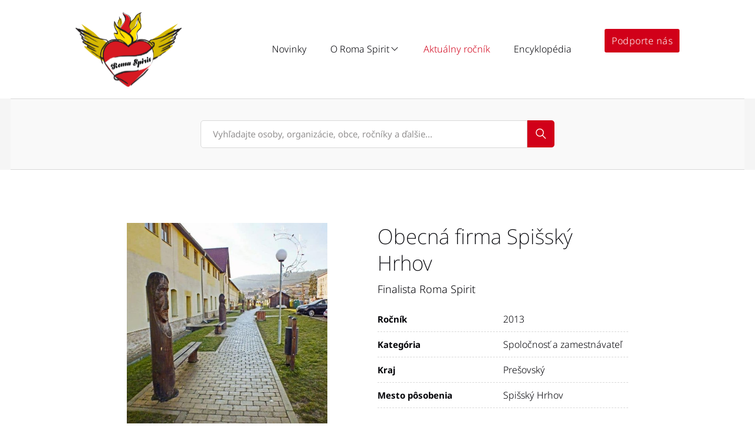

--- FILE ---
content_type: text/html; charset=UTF-8
request_url: https://www.romaspirit.sk/encyklopedia/obecna-firma-spissky-hrhov/
body_size: 36368
content:
<!DOCTYPE html>
<html lang="sk-SK">
<head><meta charset="UTF-8">
	<meta name="viewport" content="width=device-width, initial-scale=1">
	<link rel="profile" href="https://gmpg.org/xfn/11"><title>Obecná firma Spišský Hrhov - Roma Spirit</title>
<meta name="dc.title" content="Obecná firma Spišský Hrhov - Roma Spirit">
<meta name="dc.description" content="Nominácia za poskytovanie pracovných príležitostí rómskej komunite.">
<meta name="dc.relation" content="https://www.romaspirit.sk/encyklopedia/obecna-firma-spissky-hrhov/">
<meta name="dc.source" content="https://www.romaspirit.sk/">
<meta name="dc.language" content="sk_SK">
<meta name="description" content="Nominácia za poskytovanie pracovných príležitostí rómskej komunite.">
<meta name="robots" content="index, follow, max-snippet:-1, max-image-preview:large, max-video-preview:-1">
<link rel="canonical" href="https://www.romaspirit.sk/encyklopedia/obecna-firma-spissky-hrhov/">
<meta property="og:url" content="https://www.romaspirit.sk/encyklopedia/obecna-firma-spissky-hrhov/">
<meta property="og:site_name" content="Roma Spirit">
<meta property="og:locale" content="sk_SK">
<meta property="og:type" content="article">
<meta property="article:author" content="https://www.facebook.com/romaspirit.slovensko">
<meta property="article:publisher" content="https://www.facebook.com/romaspirit.slovensko">
<meta property="og:title" content="Obecná firma Spišský Hrhov - Roma Spirit">
<meta property="og:description" content="Nominácia za poskytovanie pracovných príležitostí rómskej komunite.">
<meta property="og:image" content="https://www.romaspirit.sk/wp-content/uploads/2016/08/fD5AvlYjQYfXN92zrkl0Uw-Centrum-dediny-je-vyzdoben-skulpt-rami.jpg">
<meta property="og:image:secure_url" content="https://www.romaspirit.sk/wp-content/uploads/2016/08/fD5AvlYjQYfXN92zrkl0Uw-Centrum-dediny-je-vyzdoben-skulpt-rami.jpg">
<meta property="og:image:width" content="800">
<meta property="og:image:height" content="600">
<meta name="twitter:card" content="summary_large_image">
<meta name="twitter:title" content="Obecná firma Spišský Hrhov - Roma Spirit">
<meta name="twitter:description" content="Nominácia za poskytovanie pracovných príležitostí rómskej komunite.">
<meta name="twitter:image" content="https://www.romaspirit.sk/wp-content/uploads/2016/08/fD5AvlYjQYfXN92zrkl0Uw-Centrum-dediny-je-vyzdoben-skulpt-rami.jpg">
<link rel='dns-prefetch' href='//cdn.jsdelivr.net' />
<link rel="alternate" type="application/rss+xml" title="RSS kanál: Roma Spirit &raquo;" href="https://www.romaspirit.sk/feed/" />
<link rel="alternate" type="application/rss+xml" title="RSS kanál komentárov webu Roma Spirit &raquo;" href="https://www.romaspirit.sk/comments/feed/" />
<link rel="alternate" title="oEmbed (JSON)" type="application/json+oembed" href="https://www.romaspirit.sk/wp-json/oembed/1.0/embed?url=https%3A%2F%2Fwww.romaspirit.sk%2Fencyklopedia%2Fobecna-firma-spissky-hrhov%2F" />
<link rel="alternate" title="oEmbed (XML)" type="text/xml+oembed" href="https://www.romaspirit.sk/wp-json/oembed/1.0/embed?url=https%3A%2F%2Fwww.romaspirit.sk%2Fencyklopedia%2Fobecna-firma-spissky-hrhov%2F&#038;format=xml" />
<style id='wp-img-auto-sizes-contain-inline-css'>
img:is([sizes=auto i],[sizes^="auto," i]){contain-intrinsic-size:3000px 1500px}
/*# sourceURL=wp-img-auto-sizes-contain-inline-css */
</style>
<link rel='stylesheet' id='hello-elementor-theme-style-css' href='https://www.romaspirit.sk/wp-content/themes/hello-elementor/assets/css/theme.css?ver=3.4.5' media='all' />
<link rel='stylesheet' id='jet-menu-hello-css' href='https://www.romaspirit.sk/wp-content/plugins/jet-menu/integration/themes/hello-elementor/assets/css/style.css?ver=2.4.18' media='all' />
<style id='wp-emoji-styles-inline-css'>

	img.wp-smiley, img.emoji {
		display: inline !important;
		border: none !important;
		box-shadow: none !important;
		height: 1em !important;
		width: 1em !important;
		margin: 0 0.07em !important;
		vertical-align: -0.1em !important;
		background: none !important;
		padding: 0 !important;
	}
/*# sourceURL=wp-emoji-styles-inline-css */
</style>
<link rel='stylesheet' id='wp-block-library-css' href='https://www.romaspirit.sk/wp-includes/css/dist/block-library/style.min.css?ver=6.9' media='all' />
<style id='mailster-form-style-inline-css'>
html.mailster-form-active,html.mailster-form-active body{overflow:hidden}body.single-mailster-form #wpadminbar,body.single-mailster-form #wpadminbar *{_visibility:visible}body.single-mailster-form:after,body.single-mailster-form:before{display:none}body.single-mailster-form>*{display:none!important}body.single-mailster-form{background:none;overflow:hidden}body.single-mailster-form .mailster-block-form-type-content:not(.foo){align-items:center;inset:0;bottom:0;display:flex!important;height:100%!important;justify-items:center;left:0;margin:0!important;max-height:100%!important;max-width:100%!important;overflow:auto;position:fixed;right:0;top:0;visibility:visible;width:100%!important;z-index:99998}body.single-mailster-form .mailster-block-form-type-content:not(.foo) form{background-color:#fff}body.single-mailster-form .mailster-block-form-type-content *{visibility:visible}.mailster-block-form-type-bar,.mailster-block-form-type-popup,.mailster-block-form-type-side{display:none;inset:0;bottom:0;height:100%!important;justify-content:center;left:0;margin:0!important;max-height:100%!important;max-width:100%!important;overflow:auto;pointer-events:none;position:fixed;right:0;top:0;visibility:visible;width:100%!important;z-index:99998}.mailster-block-form-type-bar .mailster-block-form,.mailster-block-form-type-popup .mailster-block-form,.mailster-block-form-type-side .mailster-block-form{background-color:#fff;max-width:98vw;width:50vw}.mailster-block-form-type-popup{bottom:0;left:0;right:0;top:0}.mailster-block-form-type-bar{background-color:#fff;bottom:unset}@media only screen and (min-width:1400px){.mailster-block-form-type-bar .mailster-block-form,.mailster-block-form-type-popup .mailster-block-form{max-width:900px}}@media only screen and (max-width:800px){.mailster-block-form-type-bar .mailster-block-form,.mailster-block-form-type-popup .mailster-block-form{max-height:100%;max-height:-webkit-fill-available;width:70vw}.wp-block-mailster-form-outside-wrapper form.wp-block-mailster-form-wrapper.mailster-block-form{flex-basis:100%;_max-width:98vw;_max-width:min(98vw,560px)}}@media only screen and (max-width:400px){.mailster-block-form-type-bar .mailster-block-form,.mailster-block-form-type-popup .mailster-block-form{width:95vw}}.mailster-block-form-type-popup{align-items:center;justify-content:center}.mailster-block-form-type-popup.active{display:flex;pointer-events:inherit}.mailster-block-form-type-bar.active{top:0}.mailster-block-form-type-bar.active,.mailster-block-form-type-side.active{display:flex;left:0;opacity:1;pointer-events:inherit;right:0;visibility:visible}.mailster-block-form-type-side.active{align-items:flex-end;bottom:0;justify-content:flex-end;pointer-events:none;position:fixed}.mailster-block-form-type-bar .mailster-block-form{width:100vw}.mailster-block-form-type-popup{background-color:rgba(0,0,0,.6);outline:none}@supports(backdrop-filter:blur(6px)){.mailster-block-form-type-popup{backdrop-filter:blur(6px)}}.mailster-block-form-type-content .mailster-block-form-close,.mailster-block-form-type-content .mailster-block-form-inner-close,.mailster-block-form-type-other .mailster-block-form-close,.mailster-block-form-type-other .mailster-block-form-inner-close{display:none}.mailster-block-form-type-popup .mailster-block-form-close{transform:translate(100%) scale(.8)}.mailster-block-form-type-bar .mailster-block-form-close{transform:translate(150%,120%)}.mailster-block-form-type-side .mailster-block-form-close{left:0;right:auto;transform:translate(-50%,-50%)}@media only screen and (max-width:800px){.mailster-block-form-type-popup .mailster-block-form-close{opacity:1;transform:translate(-20%,20%) scale(.8)}.mailster-block-form-type-popup .mailster-block-form-close svg path{fill:#fff;stroke:rgba(0,0,0,.8);stroke-width:10px}.is-light-bg.mailster-block-form-type-popup .mailster-block-form-close svg path{fill:#000;stroke:hsla(0,0%,100%,.8)}}@media only screen and (max-width:400px){.mailster-block-form-type-popup .mailster-block-form-close{height:30px;width:30px}}.wp-block-mailster-form-outside-wrapper-placeholder form:before{_background-color:#fff!important}.wp-block-mailster-form-outside-wrapper.mailster-block-form-type-content{margin-bottom:1em}.wp-block-mailster-form-outside-wrapper.active,.wp-block-mailster-form-outside-wrapper.mailster-block-form-type-content,.wp-block-mailster-form-outside-wrapper.mailster-block-form-type-other{display:flex}.wp-block-mailster-form-wrapper:before{background-repeat:no-repeat;bottom:0;left:0;position:absolute;right:0;top:0;z-index:-1}.mailster-block-form.wp-block-mailster-form-wrapper{flex-basis:100%;position:relative}.mailster-block-form.wp-block-mailster-form-wrapper h1,.mailster-block-form.wp-block-mailster-form-wrapper h2,.mailster-block-form.wp-block-mailster-form-wrapper h3,.mailster-block-form.wp-block-mailster-form-wrapper h4,.mailster-block-form.wp-block-mailster-form-wrapper h5,.mailster-block-form.wp-block-mailster-form-wrapper h6,.mailster-block-form.wp-block-mailster-form-wrapper ol,.mailster-block-form.wp-block-mailster-form-wrapper p,.mailster-block-form.wp-block-mailster-form-wrapper ul{font-weight:400;margin:0;overflow-wrap:break-word;padding:0;width:100%}.mailster-block-form.wp-block-mailster-form-wrapper ol,.mailster-block-form.wp-block-mailster-form-wrapper ul{list-style:none}.wp-block-mailster-form-outside-wrapper:not(.mailster-block-form-type-content) .mailster-block-form-inner{max-height:98vh;max-width:98vw;overflow-y:auto;scrollbar-width:none}.wp-block-mailster-form-outside-wrapper:not(.mailster-block-form-type-content) .wp-block-mailster-form-wrapper.loading .mailster-block-form-inner{overflow:unset}.wp-block-mailster-form-outside-wrapper:not(.mailster-block-form-type-content) .mailster-block-form-inner::-webkit-scrollbar{display:none}.mailster-block-form.wp-block-mailster-form-wrapper .mailster-block-form-inner,.mailster-block-form.wp-block-mailster-form-wrapper .mailster-block-form-inner .wp-block-column,.mailster-block-form.wp-block-mailster-form-wrapper .mailster-block-form-inner .wp-block-group__inner-container{align-items:flex-end;display:flex;flex-basis:100%;flex-grow:0;_flex-shrink:0;flex-wrap:wrap;justify-content:space-between;pointer-events:all;position:relative;text-align:left}.mailster-block-form.wp-block-mailster-form-wrapper .mailster-block-form-inner>*{width:100%}.mailster-block-form.wp-block-mailster-form-wrapper .mailster-block-form-inner>div{position:relative}.mailster-block-form.wp-block-mailster-form-wrapper .mailster-block-form-inner fieldset{border:0;margin:0;min-width:0;padding:0}.mailster-block-form.wp-block-mailster-form-wrapper .mailster-block-form-inner fieldset legend{display:none}.mailster-block-form.wp-block-mailster-form-wrapper .mailster-block-form-inner .wp-block-spacer{min-width:1px}.mailster-block-form.wp-block-mailster-form-wrapper .mailster-block-form-inner .mailster-show-label legend{display:block}.mailster-block-form.wp-block-mailster-form-wrapper .mailster-block-form-inner .wp-block.wp-block.wp-block.wp-block.wp-block:not(.mailster-wrapper){margin:0;max-width:100%;width:100%}.mailster-block-form.wp-block-mailster-form-wrapper .mailster-block-form-inner .mailster-block-form-inner-close{cursor:pointer}.mailster-block-form.wp-block-mailster-form-wrapper .mailster-block-form-inner .submit-button{cursor:pointer;display:inline-block;text-decoration:none;width:100%}.mailster-block-form.wp-block-mailster-form-wrapper .mailster-block-form-inner .mailster-block-form-info>div{box-sizing:border-box;margin-bottom:0;padding:.5rem 1rem}.mailster-block-form.wp-block-mailster-form-wrapper .mailster-block-form-inner .wp-block-columns{gap:0;margin:0;padding:0}.mailster-block-form.wp-block-mailster-form-wrapper .mailster-block-form-inner .wp-block-columns .wp-block-column{align-items:inherit;gap:0}.mailster-block-form.wp-block-mailster-form-wrapper .mailster-block-form-inner .wp-block-columns .wp-block-column.is-vertically-aligned-top{align-self:flex-start}.mailster-block-form.wp-block-mailster-form-wrapper .mailster-block-form-inner .wp-block-columns .wp-block-column.is-vertically-aligned-center{align-self:center}.mailster-block-form.wp-block-mailster-form-wrapper .mailster-block-form-inner .wp-block-columns .wp-block-column.is-vertically-aligned-bottom{align-self:flex-end}.mailster-block-form.wp-block-mailster-form-wrapper .mailster-block-form-inner .wp-block-columns .wp-block-cover{flex-basis:100%;min-height:430px}.mailster-block-form.wp-block-mailster-form-wrapper .mailster-block-form-inner .wp-block-group{align-content:space-around;gap:0;margin:0;padding:0}.mailster-block-form.wp-block-mailster-form-wrapper .mailster-block-form-inner .wp-block-group .wp-block-group__inner-container{gap:0}.mailster-block-form.wp-block-mailster-form-wrapper .mailster-block-form-inner .wp-block-group .wp-block-cover{min-height:430px}.mailster-block-form.wp-block-mailster-form-wrapper .mailster-block-form-inner .mailster-wrapper{align-self:baseline;display:flex;display:inline-flex;flex-wrap:wrap;margin:0;max-width:100%;position:relative;width:100%}.mailster-block-form.wp-block-mailster-form-wrapper .mailster-block-form-inner .mailster-wrapper input.input,.mailster-block-form.wp-block-mailster-form-wrapper .mailster-block-form-inner .mailster-wrapper input[type=submit],.mailster-block-form.wp-block-mailster-form-wrapper .mailster-block-form-inner .mailster-wrapper select.input,.mailster-block-form.wp-block-mailster-form-wrapper .mailster-block-form-inner .mailster-wrapper textarea.input{box-sizing:content-box;box-sizing:border-box;margin:0;max-width:100%;text-overflow:ellipsis;width:120%;width:100%}.mailster-block-form.wp-block-mailster-form-wrapper .mailster-block-form-inner .mailster-wrapper input[type=submit]{font:inherit}.mailster-block-form.wp-block-mailster-form-wrapper .mailster-block-form-inner .mailster-wrapper ::-webkit-datetime-edit{line-height:.9em;line-height:155%;overflow:visible}.mailster-block-form.wp-block-mailster-form-wrapper .mailster-block-form-inner .mailster-wrapper .mailster-wrapper-options{display:block}.mailster-block-form.wp-block-mailster-form-wrapper .mailster-block-form-inner .mailster-wrapper._mailster-wrapper-type-submit{margin:0}.mailster-block-form.wp-block-mailster-form-wrapper .mailster-block-form-inner .mailster-wrapper:last-child{margin-bottom:0}.mailster-block-form-close{animation:mailster-showlate 1.5s linear 1;background:none!important;border:none;cursor:pointer;height:25px;opacity:.5;padding:0;position:absolute;right:0;text-decoration:none;top:0;transition:all .2s;-webkit-user-select:none;-moz-user-select:none;user-select:none;width:25px;z-index:1000}.mailster-block-form-close svg{height:100%;overflow:visible;paint-order:stroke;width:100%}.mailster-block-form-close svg path{fill:#000}.is-dark-bg .mailster-block-form-close svg path{fill:#fff}.is-light-bg .mailster-block-form-close svg path{fill:#000}.mailster-block-form-close:focus,.mailster-block-form-close:hover{opacity:1;outline-offset:unset}.mailster-block-form{max-width:100vw;position:relative;z-index:1}.mailster-block-form .mailster-block-form-info{display:none;flex-basis:100%;max-width:100%;transition:all 2.2s}.mailster-block-form .mailster-block-form-info .mailster-block-form-info-extra span{display:block}.mailster-block-form .mailster-block-form-info.is-error,.mailster-block-form .mailster-block-form-info.is-success{animation:mailster-info .2s ease-in-out 1;display:block}.mailster-block-form .mailster-block-form-info .mailster-block-form-info-error,.mailster-block-form .mailster-block-form-info .mailster-block-form-info-success{display:none}.mailster-block-form .mailster-block-form-info.is-error .mailster-block-form-info-error,.mailster-block-form .mailster-block-form-info.is-success .mailster-block-form-info-success{display:block}.mailster-block-form .mailster-block-form-info-success{background-color:#6fbf4d;background-color:var(--mailster--color--success-background,#6fbf4d);color:#fff;color:var(--mailster--color--success,#fff)}.mailster-block-form .mailster-block-form-info-error{background-color:#bf4d4d;background-color:var(--mailster--color--error-background,#bf4d4d);color:#fff;color:var(--mailster--color--error,#fff)}.mailster-block-form .mailster-wrapper.is-error input,.mailster-block-form .mailster-wrapper.is-error select,.mailster-block-form .mailster-wrapper.is-error textarea{border-color:var(--mailster--color--error-background,#bf4d4d);outline:2px solid var(--mailster--color--error-background,#bf4d4d);outline-offset:-2px}.mailster-block-form .mailster-wrapper-required.mailster-wrapper-asterisk label.mailster-label:after{color:#bf4d4d;color:var(--wp--preset--color--vivid-red,#bf4d4d);content:"*";display:inline-block;padding-left:.2rem;padding-right:.2rem}.mailster-block-form .mailster-wrapper-required.mailster-wrapper-asterisk .mailster-group-radio label.mailster-label:after{_content:"";display:none}.mailster-block-form label.mailster-label{align-items:center;display:flex;margin:initial}.mailster-block-form .mailster-wrapper-inline.mailster-wrapper-type-textarea label.mailster-label{align-items:baseline;top:.6em}.mailster-block-form .mailster-wrapper.mailster-wrapper-type-textarea textarea{max-height:100vh;min-height:4em;resize:vertical}.mailster-block-form .mailster-wrapper-inline label.mailster-label{align-items:center;bottom:0;left:0;overflow:hidden;padding-left:1rem;padding-right:1rem;pointer-events:none;position:absolute;right:0;text-overflow:ellipsis;top:0;white-space:nowrap}.mailster-block-form .mailster-wrapper-inline input.input:not(:-moz-placeholder)+label.mailster-label,.mailster-block-form .mailster-wrapper-inline textarea.input:not(:-moz-placeholder)+label.mailster-label{display:none}.mailster-block-form .mailster-wrapper-inline input.input:focus+label.mailster-label,.mailster-block-form .mailster-wrapper-inline input.input:not(:placeholder-shown)+label.mailster-label,.mailster-block-form .mailster-wrapper-inline textarea.input:focus+label.mailster-label,.mailster-block-form .mailster-wrapper-inline textarea.input:not(:placeholder-shown)+label.mailster-label{display:none}.mailster-block-form .mailster-wrapper-inline textarea.input input.input::-moz-placeholder,.mailster-block-form .mailster-wrapper-inline textarea.input::-moz-placeholder{visibility:hidden}.mailster-block-form .mailster-wrapper-inline textarea.input input.input::placeholder,.mailster-block-form .mailster-wrapper-inline textarea.input::placeholder{visibility:hidden}.mailster-block-form .mailster-wrapper-inline input.input::-moz-placeholder,.mailster-block-form .mailster-wrapper-inline textarea.input::-moz-placeholder{color:transparent}.mailster-block-form .mailster-wrapper-inline input.input::placeholder,.mailster-block-form .mailster-wrapper-inline textarea.input::placeholder{color:transparent}.mailster-block-form .mailster-wrapper-inline.mailster-wrapper-type-radio label.mailster-label{display:none}.mailster-block-form .mailster-wrapper-type-radio label{_white-space:nowrap}.mailster-block-form .mailster-wrapper-inline.mailster-wrapper-type-dropdown label.mailster-label{display:none}.mailster-block-form .mailster-group{display:flex;_flex-wrap:wrap}.mailster-block-form .mailster-group .mailster-label{cursor:pointer;display:initial;margin:0;padding-left:.5rem;padding-right:.5rem;vertical-align:baseline}.mailster-block-form .mailster-label+.mailster-group{_padding-left:1rem;_padding-right:1rem}.mailster-block-form .mailster-wrapper .mailster-group{align-items:center;_display:block;_padding-right:.5em}.mailster-block-form .mailster-wrapper .mailster-group input{flex-shrink:0}.mailster-block-form .mailster-wrapper-is-vertical .mailster-group{align-items:center;padding-left:inherit;padding-right:inherit;_width:100%}.mailster-block-form .mailster-wrapper-is-vertical>fieldset{display:flex}.mailster-block-form .mailster-block-form-inner .mailster-wrapper-label-align-left,.mailster-block-form .mailster-block-form-inner .mailster-wrapper-label-align-left label.mailster-label{justify-content:flex-start}.mailster-block-form .mailster-block-form-inner .mailster-wrapper-label-align-left .submit-button{text-align:left}.mailster-block-form .mailster-block-form-inner .mailster-wrapper-label-align-center,.mailster-block-form .mailster-block-form-inner .mailster-wrapper-label-align-center label.mailster-label{justify-content:center}.mailster-block-form .mailster-block-form-inner .mailster-wrapper-label-align-center .submit-button{text-align:center}.mailster-block-form .mailster-block-form-inner .mailster-wrapper-label-align-right,.mailster-block-form .mailster-block-form-inner .mailster-wrapper-label-align-right label.mailster-label{justify-content:flex-end}.mailster-block-form .mailster-block-form-inner .mailster-wrapper-label-align-right .submit-button{text-align:right}.mailster-block-form .mailster-block-form-inner .mailster-wrapper.mailster-wrapper-justify-left{margin-right:auto}.mailster-block-form .mailster-block-form-inner .mailster-wrapper.mailster-wrapper-justify-center{margin-left:auto;margin-right:auto}.mailster-block-form .mailster-block-form-inner .mailster-wrapper.mailster-wrapper-justify-right{margin-left:auto}.mailster-block-form .mailster-block-form-inner .mailster-wrapper-align-left .input{text-align:left}.mailster-block-form .mailster-block-form-inner .mailster-wrapper-align-left .mailster-group{justify-content:flex-start}.mailster-block-form .mailster-block-form-inner .mailster-wrapper-align-left .submit-button{text-align:left}.mailster-block-form .mailster-block-form-inner .mailster-wrapper-align-center .input{text-align:center}.mailster-block-form .mailster-block-form-inner .mailster-wrapper-align-center .mailster-group{justify-content:center}.mailster-block-form .mailster-block-form-inner .mailster-wrapper-align-center .submit-button{text-align:center}.mailster-block-form .mailster-block-form-inner .mailster-wrapper-align-right .input{text-align:right}.mailster-block-form .mailster-block-form-inner .mailster-wrapper-align-right .mailster-group{justify-content:flex-end}.mailster-block-form .mailster-block-form-inner .mailster-wrapper-align-right .submit-button{text-align:right}.mailster-block-form .mailster-wrapper-is-vertical .mailster-group>label,.mailster-block-form .mailster-wrapper-is-vertical .mailster-label{_width:100%}.mailster-block-form .mailster-wrapper input[type=checkbox],.mailster-block-form .mailster-wrapper input[type=radio]{margin:initial;vertical-align:middle}.mailster-block-form .mailster-wrapper span{_padding-left:.5rem;_padding-right:.5rem;_vertical-align:middle}.mailster-block-form .mailster-wrapper.wp-block-mailster-gdpr{align-items:center}.mailster-block-form .mailster-wrapper-type-radio label.mailster-label{width:100%}@media only screen and (max-width:400px){.mailster-block-form.wp-block-mailster-form-wrapper .mailster-wrapper{min-width:100%}}.mailster-block-form.has-errors .mailster-block-form-inner .mailster-block-form-info{height:auto;transform:scale(1)}.mailster-block-form.has-errors .mailster-block-form-inner .mailster-block-form-info .mailster-block-form-info-error{display:block}.mailster-block-form.has-errors .mailster-block-form-inner .is-error{animation:mailster-shake .3s linear 1}@media(prefers-reduced-motion){.mailster-block-form.has-errors .mailster-block-form-inner .is-error{animation:none}}.mailster-block-form.has-success .mailster-block-form-inner .mailster-block-form-info{height:auto;transform:scale(1)}.mailster-block-form.has-success .mailster-block-form-inner .mailster-block-form-info .mailster-block-form-info-success{display:block}.mailster-block-form.completed .mailster-block-form-inner .mailster-wrapper:not(.wp-block-mailster-messages){opacity:.8;pointer-events:none}.mailster-block-form.wp-block-mailster-form-wrapper{transition:transform .1s}.mailster-block-form.wp-block-mailster-form-wrapper.loading:not(.silent){__transform:scale(.98);_opacity:.8}.mailster-block-form.wp-block-mailster-form-wrapper.loading .wp-block-mailster-field-submit:before{animation:mailster-loading 5.5s linear infinite;background-image:linear-gradient(45deg,hsla(0,0%,98%,0) 25%,hsla(0,0%,88%,.145) 0,hsla(0,0%,88%,.145) 50%,hsla(0,0%,98%,0) 0,hsla(0,0%,98%,0) 75%,hsla(0,0%,88%,.145) 0,hsla(0,0%,88%,.145));background-size:56.57px 56.57px;content:"";height:100%;pointer-events:none;position:absolute;width:100%;z-index:1}@keyframes mailster-loading{0%{background-position:800px 0}}.wp-block-mailster-form-outside-wrapper.closing{opacity:0;pointer-events:none;transition:opacity 1s}.wp-block-mailster-form-outside-wrapper.closing .mailster-block-form{opacity:0;transition:opacity .1s}.wp-block-mailster-form-outside-wrapper.has-animation{animation:mailster-fadein .2s ease-in-out 1}.wp-block-mailster-form-outside-wrapper.has-animation.animation-fadein .mailster-block-form{animation:mailster-fadein 1s ease-in-out 1}.wp-block-mailster-form-outside-wrapper.has-animation.animation-shake .mailster-block-form{animation:mailster-shake .5s ease-in-out 1}.wp-block-mailster-form-outside-wrapper.has-animation.animation-heartbeat .mailster-block-form{animation:mailster-heartbeat 1s ease-in-out 1}.wp-block-mailster-form-outside-wrapper.has-animation.animation-swing .mailster-block-form{animation:mailster-swing 1s ease-in-out 1;transform-origin:top center}.wp-block-mailster-form-outside-wrapper.has-animation.animation-tada .mailster-block-form{animation:mailster-tada 1s ease-in-out 1}.wp-block-mailster-form-outside-wrapper.has-animation.animation-wobble .mailster-block-form{animation:mailster-wobble .8s ease-in-out 1}@media(prefers-reduced-motion){.wp-block-mailster-form-outside-wrapper.has-animation .mailster-block-form{animation:none!important}}@keyframes mailster-info{0%{opacity:0;transform:scale(.8)}to{opacity:1;transform:scale(1)}}@keyframes mailster-fadein{0%{opacity:0}to{opacity:1}}@keyframes mailster-showlate{0%,90%{opacity:0}to{opacity:.5}}@keyframes mailster-shake{0%,to{transform:translateZ(0)}10%,50%,90%{transform:translate3d(-6px,0,0)}30%,70%{transform:translate3d(6px,0,0)}}@keyframes mailster-swing{20%{transform:rotate(15deg)}40%{transform:rotate(-10deg)}60%{transform:rotate(5deg)}80%{transform:rotate(-5deg)}to{transform:rotate(0deg)}}@keyframes mailster-heartbeat{0%,28%,70%{transform:scale(1)}14%,42%{transform:scale(1.1)}}@keyframes mailster-tada{0%{transform:scaleX(1)}10%,20%{transform:scale3d(.9,.9,.9) rotate(-3deg)}30%,50%,70%,90%{transform:scale3d(1.1,1.1,1.1) rotate(3deg)}40%,60%,80%{transform:scale3d(1.1,1.1,1.1) rotate(-3deg)}to{transform:scaleX(1)}}@keyframes mailster-wobble{0%{transform:translateZ(0)}15%{transform:translate3d(-25%,0,0) rotate(-5deg)}30%{transform:translate3d(20%,0,0) rotate(3deg)}45%{transform:translate3d(-15%,0,0) rotate(-3deg)}60%{transform:translate3d(10%,0,0) rotate(2deg)}75%{transform:translate3d(-5%,0,0) rotate(-1deg)}to{transform:translateZ(0)}}

/*# sourceURL=https://www.romaspirit.sk/wp-content/plugins/mailster/build/form/style-index.css */
</style>
<link rel='stylesheet' id='jet-engine-frontend-css' href='https://www.romaspirit.sk/wp-content/plugins/jet-engine/assets/css/frontend.css?ver=3.8.2.1' media='all' />
<style id='wpseopress-local-business-style-inline-css'>
span.wp-block-wpseopress-local-business-field{margin-right:8px}

/*# sourceURL=https://www.romaspirit.sk/wp-content/plugins/wp-seopress-pro/public/editor/blocks/local-business/style-index.css */
</style>
<style id='wpseopress-table-of-contents-style-inline-css'>
.wp-block-wpseopress-table-of-contents li.active>a{font-weight:bold}

/*# sourceURL=https://www.romaspirit.sk/wp-content/plugins/wp-seopress-pro/public/editor/blocks/table-of-contents/style-index.css */
</style>
<style id='global-styles-inline-css'>
:root{--wp--preset--aspect-ratio--square: 1;--wp--preset--aspect-ratio--4-3: 4/3;--wp--preset--aspect-ratio--3-4: 3/4;--wp--preset--aspect-ratio--3-2: 3/2;--wp--preset--aspect-ratio--2-3: 2/3;--wp--preset--aspect-ratio--16-9: 16/9;--wp--preset--aspect-ratio--9-16: 9/16;--wp--preset--color--black: #000000;--wp--preset--color--cyan-bluish-gray: #abb8c3;--wp--preset--color--white: #ffffff;--wp--preset--color--pale-pink: #f78da7;--wp--preset--color--vivid-red: #cf2e2e;--wp--preset--color--luminous-vivid-orange: #ff6900;--wp--preset--color--luminous-vivid-amber: #fcb900;--wp--preset--color--light-green-cyan: #7bdcb5;--wp--preset--color--vivid-green-cyan: #00d084;--wp--preset--color--pale-cyan-blue: #8ed1fc;--wp--preset--color--vivid-cyan-blue: #0693e3;--wp--preset--color--vivid-purple: #9b51e0;--wp--preset--gradient--vivid-cyan-blue-to-vivid-purple: linear-gradient(135deg,rgb(6,147,227) 0%,rgb(155,81,224) 100%);--wp--preset--gradient--light-green-cyan-to-vivid-green-cyan: linear-gradient(135deg,rgb(122,220,180) 0%,rgb(0,208,130) 100%);--wp--preset--gradient--luminous-vivid-amber-to-luminous-vivid-orange: linear-gradient(135deg,rgb(252,185,0) 0%,rgb(255,105,0) 100%);--wp--preset--gradient--luminous-vivid-orange-to-vivid-red: linear-gradient(135deg,rgb(255,105,0) 0%,rgb(207,46,46) 100%);--wp--preset--gradient--very-light-gray-to-cyan-bluish-gray: linear-gradient(135deg,rgb(238,238,238) 0%,rgb(169,184,195) 100%);--wp--preset--gradient--cool-to-warm-spectrum: linear-gradient(135deg,rgb(74,234,220) 0%,rgb(151,120,209) 20%,rgb(207,42,186) 40%,rgb(238,44,130) 60%,rgb(251,105,98) 80%,rgb(254,248,76) 100%);--wp--preset--gradient--blush-light-purple: linear-gradient(135deg,rgb(255,206,236) 0%,rgb(152,150,240) 100%);--wp--preset--gradient--blush-bordeaux: linear-gradient(135deg,rgb(254,205,165) 0%,rgb(254,45,45) 50%,rgb(107,0,62) 100%);--wp--preset--gradient--luminous-dusk: linear-gradient(135deg,rgb(255,203,112) 0%,rgb(199,81,192) 50%,rgb(65,88,208) 100%);--wp--preset--gradient--pale-ocean: linear-gradient(135deg,rgb(255,245,203) 0%,rgb(182,227,212) 50%,rgb(51,167,181) 100%);--wp--preset--gradient--electric-grass: linear-gradient(135deg,rgb(202,248,128) 0%,rgb(113,206,126) 100%);--wp--preset--gradient--midnight: linear-gradient(135deg,rgb(2,3,129) 0%,rgb(40,116,252) 100%);--wp--preset--font-size--small: 13px;--wp--preset--font-size--medium: 20px;--wp--preset--font-size--large: 36px;--wp--preset--font-size--x-large: 42px;--wp--preset--spacing--20: 0.44rem;--wp--preset--spacing--30: 0.67rem;--wp--preset--spacing--40: 1rem;--wp--preset--spacing--50: 1.5rem;--wp--preset--spacing--60: 2.25rem;--wp--preset--spacing--70: 3.38rem;--wp--preset--spacing--80: 5.06rem;--wp--preset--shadow--natural: 6px 6px 9px rgba(0, 0, 0, 0.2);--wp--preset--shadow--deep: 12px 12px 50px rgba(0, 0, 0, 0.4);--wp--preset--shadow--sharp: 6px 6px 0px rgba(0, 0, 0, 0.2);--wp--preset--shadow--outlined: 6px 6px 0px -3px rgb(255, 255, 255), 6px 6px rgb(0, 0, 0);--wp--preset--shadow--crisp: 6px 6px 0px rgb(0, 0, 0);}:root { --wp--style--global--content-size: 800px;--wp--style--global--wide-size: 1200px; }:where(body) { margin: 0; }.wp-site-blocks > .alignleft { float: left; margin-right: 2em; }.wp-site-blocks > .alignright { float: right; margin-left: 2em; }.wp-site-blocks > .aligncenter { justify-content: center; margin-left: auto; margin-right: auto; }:where(.wp-site-blocks) > * { margin-block-start: 24px; margin-block-end: 0; }:where(.wp-site-blocks) > :first-child { margin-block-start: 0; }:where(.wp-site-blocks) > :last-child { margin-block-end: 0; }:root { --wp--style--block-gap: 24px; }:root :where(.is-layout-flow) > :first-child{margin-block-start: 0;}:root :where(.is-layout-flow) > :last-child{margin-block-end: 0;}:root :where(.is-layout-flow) > *{margin-block-start: 24px;margin-block-end: 0;}:root :where(.is-layout-constrained) > :first-child{margin-block-start: 0;}:root :where(.is-layout-constrained) > :last-child{margin-block-end: 0;}:root :where(.is-layout-constrained) > *{margin-block-start: 24px;margin-block-end: 0;}:root :where(.is-layout-flex){gap: 24px;}:root :where(.is-layout-grid){gap: 24px;}.is-layout-flow > .alignleft{float: left;margin-inline-start: 0;margin-inline-end: 2em;}.is-layout-flow > .alignright{float: right;margin-inline-start: 2em;margin-inline-end: 0;}.is-layout-flow > .aligncenter{margin-left: auto !important;margin-right: auto !important;}.is-layout-constrained > .alignleft{float: left;margin-inline-start: 0;margin-inline-end: 2em;}.is-layout-constrained > .alignright{float: right;margin-inline-start: 2em;margin-inline-end: 0;}.is-layout-constrained > .aligncenter{margin-left: auto !important;margin-right: auto !important;}.is-layout-constrained > :where(:not(.alignleft):not(.alignright):not(.alignfull)){max-width: var(--wp--style--global--content-size);margin-left: auto !important;margin-right: auto !important;}.is-layout-constrained > .alignwide{max-width: var(--wp--style--global--wide-size);}body .is-layout-flex{display: flex;}.is-layout-flex{flex-wrap: wrap;align-items: center;}.is-layout-flex > :is(*, div){margin: 0;}body .is-layout-grid{display: grid;}.is-layout-grid > :is(*, div){margin: 0;}body{padding-top: 0px;padding-right: 0px;padding-bottom: 0px;padding-left: 0px;}a:where(:not(.wp-element-button)){text-decoration: underline;}:root :where(.wp-element-button, .wp-block-button__link){background-color: #32373c;border-width: 0;color: #fff;font-family: inherit;font-size: inherit;font-style: inherit;font-weight: inherit;letter-spacing: inherit;line-height: inherit;padding-top: calc(0.667em + 2px);padding-right: calc(1.333em + 2px);padding-bottom: calc(0.667em + 2px);padding-left: calc(1.333em + 2px);text-decoration: none;text-transform: inherit;}.has-black-color{color: var(--wp--preset--color--black) !important;}.has-cyan-bluish-gray-color{color: var(--wp--preset--color--cyan-bluish-gray) !important;}.has-white-color{color: var(--wp--preset--color--white) !important;}.has-pale-pink-color{color: var(--wp--preset--color--pale-pink) !important;}.has-vivid-red-color{color: var(--wp--preset--color--vivid-red) !important;}.has-luminous-vivid-orange-color{color: var(--wp--preset--color--luminous-vivid-orange) !important;}.has-luminous-vivid-amber-color{color: var(--wp--preset--color--luminous-vivid-amber) !important;}.has-light-green-cyan-color{color: var(--wp--preset--color--light-green-cyan) !important;}.has-vivid-green-cyan-color{color: var(--wp--preset--color--vivid-green-cyan) !important;}.has-pale-cyan-blue-color{color: var(--wp--preset--color--pale-cyan-blue) !important;}.has-vivid-cyan-blue-color{color: var(--wp--preset--color--vivid-cyan-blue) !important;}.has-vivid-purple-color{color: var(--wp--preset--color--vivid-purple) !important;}.has-black-background-color{background-color: var(--wp--preset--color--black) !important;}.has-cyan-bluish-gray-background-color{background-color: var(--wp--preset--color--cyan-bluish-gray) !important;}.has-white-background-color{background-color: var(--wp--preset--color--white) !important;}.has-pale-pink-background-color{background-color: var(--wp--preset--color--pale-pink) !important;}.has-vivid-red-background-color{background-color: var(--wp--preset--color--vivid-red) !important;}.has-luminous-vivid-orange-background-color{background-color: var(--wp--preset--color--luminous-vivid-orange) !important;}.has-luminous-vivid-amber-background-color{background-color: var(--wp--preset--color--luminous-vivid-amber) !important;}.has-light-green-cyan-background-color{background-color: var(--wp--preset--color--light-green-cyan) !important;}.has-vivid-green-cyan-background-color{background-color: var(--wp--preset--color--vivid-green-cyan) !important;}.has-pale-cyan-blue-background-color{background-color: var(--wp--preset--color--pale-cyan-blue) !important;}.has-vivid-cyan-blue-background-color{background-color: var(--wp--preset--color--vivid-cyan-blue) !important;}.has-vivid-purple-background-color{background-color: var(--wp--preset--color--vivid-purple) !important;}.has-black-border-color{border-color: var(--wp--preset--color--black) !important;}.has-cyan-bluish-gray-border-color{border-color: var(--wp--preset--color--cyan-bluish-gray) !important;}.has-white-border-color{border-color: var(--wp--preset--color--white) !important;}.has-pale-pink-border-color{border-color: var(--wp--preset--color--pale-pink) !important;}.has-vivid-red-border-color{border-color: var(--wp--preset--color--vivid-red) !important;}.has-luminous-vivid-orange-border-color{border-color: var(--wp--preset--color--luminous-vivid-orange) !important;}.has-luminous-vivid-amber-border-color{border-color: var(--wp--preset--color--luminous-vivid-amber) !important;}.has-light-green-cyan-border-color{border-color: var(--wp--preset--color--light-green-cyan) !important;}.has-vivid-green-cyan-border-color{border-color: var(--wp--preset--color--vivid-green-cyan) !important;}.has-pale-cyan-blue-border-color{border-color: var(--wp--preset--color--pale-cyan-blue) !important;}.has-vivid-cyan-blue-border-color{border-color: var(--wp--preset--color--vivid-cyan-blue) !important;}.has-vivid-purple-border-color{border-color: var(--wp--preset--color--vivid-purple) !important;}.has-vivid-cyan-blue-to-vivid-purple-gradient-background{background: var(--wp--preset--gradient--vivid-cyan-blue-to-vivid-purple) !important;}.has-light-green-cyan-to-vivid-green-cyan-gradient-background{background: var(--wp--preset--gradient--light-green-cyan-to-vivid-green-cyan) !important;}.has-luminous-vivid-amber-to-luminous-vivid-orange-gradient-background{background: var(--wp--preset--gradient--luminous-vivid-amber-to-luminous-vivid-orange) !important;}.has-luminous-vivid-orange-to-vivid-red-gradient-background{background: var(--wp--preset--gradient--luminous-vivid-orange-to-vivid-red) !important;}.has-very-light-gray-to-cyan-bluish-gray-gradient-background{background: var(--wp--preset--gradient--very-light-gray-to-cyan-bluish-gray) !important;}.has-cool-to-warm-spectrum-gradient-background{background: var(--wp--preset--gradient--cool-to-warm-spectrum) !important;}.has-blush-light-purple-gradient-background{background: var(--wp--preset--gradient--blush-light-purple) !important;}.has-blush-bordeaux-gradient-background{background: var(--wp--preset--gradient--blush-bordeaux) !important;}.has-luminous-dusk-gradient-background{background: var(--wp--preset--gradient--luminous-dusk) !important;}.has-pale-ocean-gradient-background{background: var(--wp--preset--gradient--pale-ocean) !important;}.has-electric-grass-gradient-background{background: var(--wp--preset--gradient--electric-grass) !important;}.has-midnight-gradient-background{background: var(--wp--preset--gradient--midnight) !important;}.has-small-font-size{font-size: var(--wp--preset--font-size--small) !important;}.has-medium-font-size{font-size: var(--wp--preset--font-size--medium) !important;}.has-large-font-size{font-size: var(--wp--preset--font-size--large) !important;}.has-x-large-font-size{font-size: var(--wp--preset--font-size--x-large) !important;}
:root :where(.wp-block-pullquote){font-size: 1.5em;line-height: 1.6;}
/*# sourceURL=global-styles-inline-css */
</style>
<link rel='stylesheet' id='accordion-mobile-menu-css' href='https://www.romaspirit.sk/wp-content/plugins/accordion-datatime-mobile-menu/accordion-mobile-menu.css?ver=1.0' media='all' />
<link rel='stylesheet' id='slick-carousel-css' href='//cdn.jsdelivr.net/npm/slick-carousel@1.8.1/slick/slick.css?ver=6.9' media='all' />
<link rel='stylesheet' id='dce-style-css' href='https://www.romaspirit.sk/wp-content/plugins/dynamic-content-for-elementor/assets/css/style.min.css?ver=3.3.24' media='all' />
<link rel='stylesheet' id='dce-pageScroll-css' href='https://www.romaspirit.sk/wp-content/plugins/dynamic-content-for-elementor/assets/css/page-scroll.min.css?ver=3.3.24' media='all' />
<link rel='stylesheet' id='hello-elementor-css' href='https://www.romaspirit.sk/wp-content/themes/hello-elementor/assets/css/reset.css?ver=3.4.5' media='all' />
<link rel='stylesheet' id='hello-elementor-header-footer-css' href='https://www.romaspirit.sk/wp-content/themes/hello-elementor/assets/css/header-footer.css?ver=3.4.5' media='all' />
<link rel='stylesheet' id='jet-menu-public-styles-css' href='https://www.romaspirit.sk/wp-content/plugins/jet-menu/assets/public/css/public.css?ver=2.4.18' media='all' />
<link rel='stylesheet' id='elementor-icons-css' href='https://www.romaspirit.sk/wp-content/plugins/elementor/assets/lib/eicons/css/elementor-icons.min.css?ver=5.44.0' media='all' />
<link rel='stylesheet' id='elementor-frontend-css' href='https://www.romaspirit.sk/wp-content/uploads/elementor/css/custom-frontend.min.css?ver=1768295215' media='all' />
<link rel='stylesheet' id='elementor-post-7-css' href='https://www.romaspirit.sk/wp-content/uploads/elementor/css/post-7.css?ver=1768295215' media='all' />
<link rel='stylesheet' id='dashicons-css' href='https://www.romaspirit.sk/wp-includes/css/dashicons.min.css?ver=6.9' media='all' />
<link rel='stylesheet' id='jet-tabs-frontend-css' href='https://www.romaspirit.sk/wp-content/plugins/jet-tabs/assets/css/jet-tabs-frontend.css?ver=2.2.13' media='all' />
<link rel='stylesheet' id='swiper-css' href='https://www.romaspirit.sk/wp-content/plugins/elementor/assets/lib/swiper/v8/css/swiper.min.css?ver=8.4.5' media='all' />
<link rel='stylesheet' id='elementor-post-12783-css' href='https://www.romaspirit.sk/wp-content/uploads/elementor/css/post-12783.css?ver=1768295215' media='all' />
<link rel='stylesheet' id='elementor-post-12803-css' href='https://www.romaspirit.sk/wp-content/uploads/elementor/css/post-12803.css?ver=1768295254' media='all' />
<link rel='stylesheet' id='elementor-post-124-css' href='https://www.romaspirit.sk/wp-content/uploads/elementor/css/post-124.css?ver=1768295254' media='all' />
<link rel='stylesheet' id='elementor-post-173-css' href='https://www.romaspirit.sk/wp-content/uploads/elementor/css/post-173.css?ver=1768295254' media='all' />
<link rel='stylesheet' id='elementor-post-12789-css' href='https://www.romaspirit.sk/wp-content/uploads/elementor/css/post-12789.css?ver=1768295215' media='all' />
<link rel='stylesheet' id='elementor-post-78-css' href='https://www.romaspirit.sk/wp-content/uploads/elementor/css/post-78.css?ver=1768295215' media='all' />
<link rel='stylesheet' id='jet-theme-core-frontend-styles-css' href='https://www.romaspirit.sk/wp-content/plugins/jet-theme-core/assets/css/frontend.css?ver=2.3.1.1' media='all' />
<link rel='stylesheet' id='widget-heading-css' href='https://www.romaspirit.sk/wp-content/plugins/elementor/assets/css/widget-heading.min.css?ver=3.33.3' media='all' />
<link rel='stylesheet' id='widget-form-css' href='https://www.romaspirit.sk/wp-content/plugins/elementor-pro/assets/css/widget-form.min.css?ver=3.33.2' media='all' />
<link rel='stylesheet' id='e-popup-css' href='https://www.romaspirit.sk/wp-content/plugins/elementor-pro/assets/css/conditionals/popup.min.css?ver=3.33.2' media='all' />
<link rel='stylesheet' id='widget-image-css' href='https://www.romaspirit.sk/wp-content/plugins/elementor/assets/css/widget-image.min.css?ver=3.33.3' media='all' />
<link rel='stylesheet' id='widget-divider-css' href='https://www.romaspirit.sk/wp-content/plugins/elementor/assets/css/widget-divider.min.css?ver=3.33.3' media='all' />
<link rel='stylesheet' id='e-animation-fadeInRight-css' href='https://www.romaspirit.sk/wp-content/plugins/elementor/assets/lib/animations/styles/fadeInRight.min.css?ver=3.33.3' media='all' />
<link rel='stylesheet' id='elementor-post-14587-css' href='https://www.romaspirit.sk/wp-content/uploads/elementor/css/post-14587.css?ver=1768295254' media='all' />
<link rel='stylesheet' id='elementor-post-11590-css' href='https://www.romaspirit.sk/wp-content/uploads/elementor/css/post-11590.css?ver=1768295215' media='all' />
<link rel='stylesheet' id='hello-elementor-child-style-css' href='https://www.romaspirit.sk/wp-content/themes/romaspirit/style.css?ver=1.0.0' media='all' />
<link rel='stylesheet' id='jquery-chosen-css' href='https://www.romaspirit.sk/wp-content/plugins/jet-search/assets/lib/chosen/chosen.min.css?ver=1.8.7' media='all' />
<link rel='stylesheet' id='jet-search-css' href='https://www.romaspirit.sk/wp-content/plugins/jet-search/assets/css/jet-search.css?ver=3.5.16.1' media='all' />
<link rel='stylesheet' id='elementor-gf-local-notosans-css' href='https://www.romaspirit.sk/wp-content/uploads/elementor/google-fonts/css/notosans.css?ver=1746461503' media='all' />
<link rel='stylesheet' id='elementor-icons-shared-0-css' href='https://www.romaspirit.sk/wp-content/plugins/elementor/assets/lib/font-awesome/css/fontawesome.min.css?ver=5.15.3' media='all' />
<link rel='stylesheet' id='elementor-icons-fa-brands-css' href='https://www.romaspirit.sk/wp-content/plugins/elementor/assets/lib/font-awesome/css/brands.min.css?ver=5.15.3' media='all' />
<link rel='stylesheet' id='elementor-icons-fa-solid-css' href='https://www.romaspirit.sk/wp-content/plugins/elementor/assets/lib/font-awesome/css/solid.min.css?ver=5.15.3' media='all' />
<script src="https://www.romaspirit.sk/wp-includes/js/jquery/jquery.min.js?ver=3.7.1" id="jquery-core-js"></script>
<script src="https://www.romaspirit.sk/wp-includes/js/jquery/jquery-migrate.min.js?ver=3.4.1" id="jquery-migrate-js"></script>
<script src="https://www.romaspirit.sk/wp-includes/js/imagesloaded.min.js?ver=6.9" id="imagesLoaded-js"></script>
<link rel="https://api.w.org/" href="https://www.romaspirit.sk/wp-json/" /><link rel="alternate" title="JSON" type="application/json" href="https://www.romaspirit.sk/wp-json/wp/v2/encyklopedia/12985" /><link rel="EditURI" type="application/rsd+xml" title="RSD" href="https://www.romaspirit.sk/xmlrpc.php?rsd" />
<meta name="generator" content="WordPress 6.9" />
<link rel='shortlink' href='https://www.romaspirit.sk/?p=12985' />
<script>var prevScrollpos = window.pageYOffset;
window.onscroll = function() {
  var currentScrollPos = window.pageYOffset;
  var header = document.getElementById("header");
  if (prevScrollpos > currentScrollPos || currentScrollPos <= 20) {
    header.style.top = "0";
    header.classList.add("pinned");
  } else {
    header.style.top = "-200px";
  }
  if (window.pageYOffset === 0) {
    header.classList.add("at-top");
  } else {
    header.classList.remove("at-top");
  }
  prevScrollpos = currentScrollPos;
}

document.addEventListener('DOMContentLoaded', function () {
  // Pole ID oboch menu
  var menuIds = ['#menu-1-658bbb7', '#menu-2-658bbb7'];
  
  // Prejdeme všetky menu v poli
  menuIds.forEach(function(menuId) {
    var menu = document.querySelector(menuId);
    if (menu) {
      var links = menu.querySelectorAll('a');
      for (var i = 0; i < links.length; i++) {
        var href = links[i].getAttribute('href');
        if (href && href.startsWith('#')) {
          var targetElement = document.querySelector(href);
          if (!targetElement) {
            links[i].style.display = 'none';
          }
        }
      }
    }
  });
});
document.addEventListener("DOMContentLoaded", function() {
    var checkboxes = document.querySelectorAll(".jet-checkboxes-list__input");
    var applyButton = document.querySelector(".apply-filters__button");

    checkboxes.forEach(function(checkbox) {
        checkbox.addEventListener("click", function() {
            applyButton.click();
        });
    });
});

</script><meta name="generator" content="Elementor 3.33.3; features: additional_custom_breakpoints; settings: css_print_method-external, google_font-enabled, font_display-swap">
			<style>
				.e-con.e-parent:nth-of-type(n+4):not(.e-lazyloaded):not(.e-no-lazyload),
				.e-con.e-parent:nth-of-type(n+4):not(.e-lazyloaded):not(.e-no-lazyload) * {
					background-image: none !important;
				}
				@media screen and (max-height: 1024px) {
					.e-con.e-parent:nth-of-type(n+3):not(.e-lazyloaded):not(.e-no-lazyload),
					.e-con.e-parent:nth-of-type(n+3):not(.e-lazyloaded):not(.e-no-lazyload) * {
						background-image: none !important;
					}
				}
				@media screen and (max-height: 640px) {
					.e-con.e-parent:nth-of-type(n+2):not(.e-lazyloaded):not(.e-no-lazyload),
					.e-con.e-parent:nth-of-type(n+2):not(.e-lazyloaded):not(.e-no-lazyload) * {
						background-image: none !important;
					}
				}
			</style>
			<link rel="icon" href="https://www.romaspirit.sk/wp-content/uploads/2022/09/rs-logo-vseobecne-2020-1.svg" sizes="32x32" />
<link rel="icon" href="https://www.romaspirit.sk/wp-content/uploads/2022/09/rs-logo-vseobecne-2020-1.svg" sizes="192x192" />
<link rel="apple-touch-icon" href="https://www.romaspirit.sk/wp-content/uploads/2022/09/rs-logo-vseobecne-2020-1.svg" />
<meta name="msapplication-TileImage" content="https://www.romaspirit.sk/wp-content/uploads/2022/09/rs-logo-vseobecne-2020-1.svg" />
		<style id="wp-custom-css">
			/*tlačidlá v článku */
.tlacidla {
    display: flex;
    flex-direction: row;
    gap: 1em;
}
a.button-class {
    font-family: var(--e-global-typography-text-font-family ), Sans-serif;
    font-size: var(--e-global-typography-text-font-size );
    font-weight: var(--e-global-typography-text-font-weight );
    text-transform: var(--e-global-typography-text-text-transform );
    background-color: var(--e-global-color-primary );
    padding: 6px 24px 6px 24px;
    color: #fff;
    border-radius: 4px;
    border: 2px solid var(--e-global-color-primary );
}

a.button-class.outline {
    border: 2px solid var(--e-global-color-primary );
    background: transparent;
    color: var(--e-global-color-primary );
}
.red .jet-mega-menu-item__label{
    color: var(--e-global-color-primary )!important;
}

a.button-class:hover {
    background-color: #B70016;
    border: 2px solid #B70016;
}

a.button-class.outline:hover {
    background-color: #B70016;
    border: 2px solid #B70016;
    color: #fff;
}
.elementor-widget-theme-post-content p a {
    text-decoration: underline;
}

.rocniky a.jet-listing-dynamic-link__link {
    color: var( --e-global-color-text );
}
.rocniky a.jet-listing-dynamic-link__link:hover {
    color: var( --e-global-color-primary );
}

.gray {
    filter: grayscale(1);
}
.encyklopedia-photo {
    aspect-ratio: 1 / 1;
	filter: grayscale(1);
}

#encyklopedia .jet-listing-grid__item:hover .encyklopedia-photo,
a.encyklopedia-box:hover .encyklopedia-photo {
    filter: grayscale(0);
	transform: scale(1.05)
}

#category-tag-cloud {
    height: 500px;
    position: relative;
    width: 100%;
}
#category-tag-cloud a {
    position: absolute;
    transform: translate(-50%, -50%);
    line-height: 110%;
    text-decoration: none;
    color: #000;
    width: 230px;
}
#category-tag-cloud a:hover {
color: var(--e-global-color-primary);
}

#category-tag-cloud .tag-size-1 {
    font-size: 1em;
opacity:.4;
}

#category-tag-cloud .tag-size-2 {
    font-size: 1em;
opacity:.4;
}

#category-tag-cloud .tag-size-3 {
font-size: 1em;
opacity:.5;
}

#category-tag-cloud .tag-size-4 {
font-size: 1.2em;
opacity:.6;
}

#category-tag-cloud .tag-size-5 {
font-size: 1.2em;
opacity:.7;
}

#category-tag-cloud .tag-size-6 {
font-size: 1.2em;
opacity:.8;
}

#category-tag-cloud .tag-size-7 {
font-size: 1.4em;
opacity:.8;
}

#category-tag-cloud .tag-size-8 {
font-size: 1.6em;
opacity:.8;
}

#category-tag-cloud .tag-size-9 {
font-size: 1.8em;
}

#category-tag-cloud .tag-size-10 {
font-size: 2em;
}

.elementor-icon-list-items:not(.blocks-gallery-grid):not(.wp-block-gallery) {
	list-style-type: none;
	padding: 0;
}

.elementor-icon-list-items .elementor-icon-list-item:not(.blocks-gallery-item) {
	display: flex;
}

.hero::before {
    filter: blur(10px);
    transform: scale(1.03);
}
.encyklopedia-kategoria {
    min-height: 56px;
}
.elementor-widget-text-editor p:last-child { 
	margin-bottom:0px;
}

.hidden {
	display: none;
}
div#tag-cloud {
    height: 500px;
}
.grid .jet-listing-grid.jet-listing .jet-listing-grid__item:nth-of-type(1n) {
    border-right: 1px dotted #d3d3d3;
}

.grid .jet-listing-grid__items .jet-listing-grid__item {
    border-bottom: 1px dotted #d3d3d3;
}

.grid .jet-listing-grid.jet-listing .jet-listing-grid__item:nth-of-type(3n) {
    border-right: none;
}
/*
.grid .jet-listing-grid.jet-listing .jet-listing-grid__item:nth-last-of-type(2) {
  border-bottom: none;
}
*/
/*
em {
    font-size: 1.3em;
    line-height: 1.6em;
    margin-bottom: 4em;
    display: block;
}
*/

/* harmonogram slider */

.harmonogram button {
  display: inherit;
  font-weight: inherit;
  color: inherit;
  text-align: inherit;
  white-space: inherit;
  user-select: inherit;
  background-color: inherit;
  border: inherit;
  padding: inherit;
  font-size: inherit;
  border-radius: inherit;
  transition: inherit;
}

/* Dots */

.harmonogram .slick-dots {
    text-align: center;
    margin: 20px 0 10px 0;
}

.harmonogram .slick-dots li {
    display: inline-block; 
    margin-right: 20px; 
}

.harmonogram .slick-dots li button {
    font-size: 0;
    width: 15px; 
    height: 15px; 
    border-radius: 100px; 
    background-color: gray; 
    outline: none;
    border: none;
    transition: all 0.3s ease; 
}
.harmonogram .slick-dots li button:hover {
    background-color: var(--e-global-color-primary);
}

.harmonogram .slick-dots li.slick-active button {
    background-color: var(--e-global-color-primary);
    width: 30px;
}

.harmonogram .slick-list.draggable {
    margin: 0 -10px;
	cursor:w-resize;
}
.harmonogram .slick-track {
    display: flex;
    padding: 0 10px;
}
.harmonogram .slide {
    padding: 20px;
    position: relative;
    height: auto;
	border-bottom: 12px var(--e-global-color-secondary ) solid;
}
.harmonogram .mesiac {
    color: var(--e-global-color-text );
    font-family: "Noto Sans", Sans-serif;
    font-size: 22px;
    font-weight: 300;
    margin-bottom: 10px;
    text-transform: capitalize;
    text-align: left;
    display: block;
}
.harmonogram .aktualny .mesiac,
 .harmonogram .aktualny .datum,
.harmonogram .aktualny h3,
.harmonogram .aktualny a.viac-info {
    font-weight: 400;
}

.harmonogram h3 {
    color: var(--e-global-color-text );
    font-family: "Noto Sans", Sans-serif;
    font-size: 16px;
    font-weight: 300;
    text-align: left;
    display: block;
}
.harmonogram .datum {
    color: var(--e-global-color-text );
    font-family: "Noto Sans", Sans-serif;
    font-size: 16px;
    font-weight: 300;
    line-height: 18px;
    text-align: left;
    display: block;
}
.harmonogram a.viac-info {
    display: block;
    color: var(--e-global-color-primary);
    font-family: "Noto Sans", Sans-serif;
    font-size: 14px;
    line-height: 18px;
    text-align: left;
}
.harmonogram a.viac-info:hover {
    display: block;
    color: var(--e-global-color-text);
	
}
.harmonogram .viac-info svg {
    fill: var(--e-global-color-primary);
    top: 2px;
    position: relative;
    width: 16px;
    left: 10px;
	    transition: all .3s;
}
.harmonogram .viac-info:hover svg {
    fill: var(--e-global-color-text);
    left: 20px;
	    transition: all .3s;
}
.harmonogram .slide:before {
    content: "";
    border-right: 1px solid #d3d3d3;
    width: 1px;
    display: flex;
    position: absolute;
    height: calc(100% - 10px);
    top: 10px;
	left:0px
}


.harmonogram .slide:after {
    content: "";
    border-right: 1px solid #d3d3d3;
    background: lightgrey;
    border-radius: 100%;
    width: 14px;
    display: flex;
    position: absolute;
    height: 14px;
    top: 6px;
    left: -6px;
}
.harmonogram .aktualny.slide:before {
    border-right: 1px solid var( --e-global-color-primary );
}

.harmonogram .aktualny.slide:after {
    background: var( --e-global-color-primary );;
}

/* začiatok blog post gutenberg upravy*/
figcaption.wp-element-caption {
    font-style: normal;
    font-family: var(--e-global-typography-d057a0a-font-family ), Sans-serif;
    font-size: var(--e-global-typography-d057a0a-font-size );
    font-weight: var(--e-global-typography-d057a0a-font-weight );
    line-height: var(--e-global-typography-d057a0a-line-height );
    letter-spacing: var(--e-global-typography-d057a0a-letter-spacing );
    word-spacing: var(--e-global-typography-d057a0a-word-spacing );
}
.wp-block-separator.is-style-dots {
    padding-bottom: 20px;
}
/* koniec blog post gutenberg upravy*/

.partneri-slider:before {
    background: rgb(255,255,255);
    background: -moz-linear-gradient(90deg, rgba(255,255,255,1) 0%, rgba(255,255,255,0) 7%, rgba(255,255,255,0) 93%, rgba(255,255,255,1) 100%);
    background: -webkit-linear-gradient(90deg, rgba(255,255,255,1) 0%, rgba(255,255,255,0) 7%, rgba(255,255,255,0) 93%, rgba(255,255,255,1) 100%);
    background: linear-gradient(90deg, rgba(255,255,255,1) 0%, rgba(255,255,255,0) 7%, rgba(255,255,255,0) 93%, rgba(255,255,255,1) 100%);
    filter: progid:DXImageTransform.Microsoft.gradient(startColorstr="#ffffff",endColorstr="#ffffff",GradientType=1);
    content: "";
    z-index: 1;
    width: 100%;
    height: 100%;
    position: absolute;
    pointer-events: none;
}

@media (max-width:768px) {
.grid .jet-listing-grid__items .jet-listing-grid__item:after {
display:none;
}
	li.elementor-icon-list-item.elementor-inline-item {
    width: 100%;
}
}		</style>
		</head>
<body class="wp-singular encyklopedia-template-default single single-encyklopedia postid-12985 wp-custom-logo wp-embed-responsive wp-theme-hello-elementor wp-child-theme-romaspirit jet-theme-core jet-theme-core--has-template jet-theme-core--has-header jet-theme-core--has-body jet-theme-core--has-footer hello-elementor-default jet-mega-menu-location elementor-default elementor-kit-7"><div id="jet-theme-core-document" class="jet-theme-core-document jet-theme-core-document--elementor-content-type"><div class="jet-theme-core-document__inner"><header id="jet-theme-core-header" class="jet-theme-core-location jet-theme-core-location--header-location"><div class="jet-theme-core-location__inner">		<div data-elementor-type="jet_header" data-elementor-id="12783" class="elementor elementor-12783" data-elementor-post-type="jet-theme-core">
				<div data-dce-background-color="#FFFFFF" class="elementor-element elementor-element-b032704 header at-top e-flex e-con-boxed e-con e-parent" data-id="b032704" data-element_type="container" id="header" data-settings="{&quot;background_background&quot;:&quot;classic&quot;,&quot;sticky&quot;:&quot;top&quot;,&quot;sticky_effects_offset&quot;:20,&quot;sticky_on&quot;:[&quot;desktop&quot;,&quot;laptop&quot;,&quot;tablet&quot;,&quot;mobile&quot;],&quot;sticky_offset&quot;:0,&quot;sticky_anchor_link_offset&quot;:0}">
					<div class="e-con-inner">
				<div class="elementor-element elementor-element-13631db elementor-widget elementor-widget-theme-site-logo elementor-widget-image" data-id="13631db" data-element_type="widget" data-widget_type="theme-site-logo.default">
				<div class="elementor-widget-container">
											<a href="https://www.romaspirit.sk">
			<img width="189" height="133" src="https://www.romaspirit.sk/wp-content/uploads/2022/09/rs-logo-vseobecne-2020-1.svg" class="attachment-full size-full wp-image-8" alt="" />				</a>
											</div>
				</div>
		<div class="elementor-element elementor-element-b72ca6d e-con-full e-flex e-con e-child" data-id="b72ca6d" data-element_type="container">
				<div class="elementor-element elementor-element-a9e06a1 elementor-hidden-tablet elementor-hidden-mobile elementor-widget elementor-widget-jet-mega-menu" data-id="a9e06a1" data-element_type="widget" data-widget_type="jet-mega-menu.default">
				<div class="elementor-widget-container">
					<div class="jet-mega-menu jet-mega-menu--layout-horizontal jet-mega-menu--sub-position-right jet-mega-menu--dropdown-layout-push jet-mega-menu--dropdown-position-right jet-mega-menu--animation-fade jet-mega-menu--location-elementor    jet-mega-menu--fill-svg-icons" data-settings='{"menuId":"4","menuUniqId":"696de91eefe7e","rollUp":false,"megaAjaxLoad":false,"layout":"horizontal","subEvent":"hover","subCloseBehavior":"mouseleave","mouseLeaveDelay":500,"subTrigger":"item","subPosition":"right","megaWidthType":"selector","megaWidthSelector":".e-con-inner","breakpoint":0,"signatures":{"template_13335":{"id":13335,"signature":"26052e04d4895e0adef214c07c96a201"}}}'><div class="jet-mega-menu-toggle" role="button" tabindex="0" aria-label="Open/Close Menu"><div class="jet-mega-menu-toggle-icon jet-mega-menu-toggle-icon--default-state"><svg xmlns="http://www.w3.org/2000/svg" xmlns:xlink="http://www.w3.org/1999/xlink" id="Layer_1" x="0px" y="0px" viewBox="0 0 512 512" style="enable-background:new 0 0 512 512;" xml:space="preserve"><g>	<path d="M426.7,149.3H85.3c-12.8,0-21.3-8.5-21.3-21.3s8.5-21.3,21.3-21.3h341.3c12.8,0,21.3,8.5,21.3,21.3  S439.5,149.3,426.7,149.3z"></path>	<path d="M426.7,277.3H213.3c-12.8,0-21.3-8.5-21.3-21.3c0-12.8,8.5-21.3,21.3-21.3h213.3c12.8,0,21.3,8.5,21.3,21.3  C448,268.8,439.5,277.3,426.7,277.3z"></path>	<path d="M426.7,405.3H128c-12.8,0-21.3-8.5-21.3-21.3c0-12.8,8.5-21.3,21.3-21.3h298.7c12.8,0,21.3,8.5,21.3,21.3  C448,396.8,439.5,405.3,426.7,405.3z"></path></g></svg></div><div class="jet-mega-menu-toggle-icon jet-mega-menu-toggle-icon--opened-state"><svg xmlns="http://www.w3.org/2000/svg" xmlns:xlink="http://www.w3.org/1999/xlink" id="Capa_1" x="0px" y="0px" viewBox="0 0 512.001 512.001" style="enable-background:new 0 0 512.001 512.001;" xml:space="preserve"><g>	<g>		<path d="M284.286,256.002L506.143,34.144c7.811-7.811,7.811-20.475,0-28.285c-7.811-7.81-20.475-7.811-28.285,0L256,227.717   L34.143,5.859c-7.811-7.811-20.475-7.811-28.285,0c-7.81,7.811-7.811,20.475,0,28.285l221.857,221.857L5.858,477.859   c-7.811,7.811-7.811,20.475,0,28.285c3.905,3.905,9.024,5.857,14.143,5.857c5.119,0,10.237-1.952,14.143-5.857L256,284.287   l221.857,221.857c3.905,3.905,9.024,5.857,14.143,5.857s10.237-1.952,14.143-5.857c7.811-7.811,7.811-20.475,0-28.285   L284.286,256.002z"></path>	</g></g><g></g><g></g><g></g><g></g><g></g><g></g><g></g><g></g><g></g><g></g><g></g><g></g><g></g><g></g><g></g></svg></div></div><nav class="jet-mega-menu-container" aria-label="Main nav"><ul class="jet-mega-menu-list"><li id="jet-mega-menu-item-38" class="jet-mega-menu-item jet-mega-menu-item-type-post_type jet-mega-menu-item-object-page current_page_parent jet-mega-menu-item--default jet-mega-menu-item--top-level jet-mega-menu-item-38"><div class="jet-mega-menu-item__inner"><a href="https://www.romaspirit.sk/novinky/" class="jet-mega-menu-item__link jet-mega-menu-item__link--top-level"><div class="jet-mega-menu-item__title"><div class="jet-mega-menu-item__label">Novinky</div></div></a></div></li>
<li id="jet-mega-menu-item-37" class="jet-mega-menu-item jet-mega-menu-item-type-post_type jet-mega-menu-item-object-page jet-mega-menu-item-has-children jet-mega-menu-item--mega jet-mega-menu-item-has-children jet-mega-menu-item--top-level jet-mega-menu-item-37"><div class="jet-mega-menu-item__inner" role="button" tabindex="0" aria-haspopup="true" aria-expanded="false" aria-label="O Roma Spirit"><a href="https://www.romaspirit.sk/o-roma-spirit/" class="jet-mega-menu-item__link jet-mega-menu-item__link--top-level"><div class="jet-mega-menu-item__title"><div class="jet-mega-menu-item__label">O Roma Spirit</div></div></a><div class="jet-mega-menu-item__dropdown"><svg xmlns="http://www.w3.org/2000/svg" id="Layer_1" height="512" viewBox="0 0 24 24" width="512" data-name="Layer 1"><path d="m12 18a1.021 1.021 0 0 1 -.707-.293l-10-10a1 1 0 0 1 1.414-1.414l9.293 9.293 9.293-9.293a1 1 0 1 1 1.414 1.414l-10 10a1.021 1.021 0 0 1 -.707.293z"></path></svg></div></div><div class="jet-mega-menu-mega-container" data-template-id="13335" data-template-content="elementor" data-position="default"><div class="jet-mega-menu-mega-container__inner"><style>.elementor-13335 .elementor-element.elementor-element-d3c0425{--display:flex;--flex-direction:column;--container-widget-width:100%;--container-widget-height:initial;--container-widget-flex-grow:0;--container-widget-align-self:initial;--flex-wrap-mobile:wrap;--padding-top:20px;--padding-bottom:20px;--padding-left:20px;--padding-right:20px;}.elementor-widget-nested-tabs.elementor-widget-n-tabs > .elementor-widget-container > .e-n-tabs[data-touch-mode='false'] > .e-n-tabs-heading > .e-n-tab-title[aria-selected="false"]:hover{background:var( --e-global-color-accent );}.elementor-widget-nested-tabs.elementor-widget-n-tabs > .elementor-widget-container > .e-n-tabs > .e-n-tabs-heading > .e-n-tab-title[aria-selected="true"], .elementor-widget-nested-tabs.elementor-widget-n-tabs > .elementor-widget-container > .e-n-tabs[data-touch-mode='true'] > .e-n-tabs-heading > .e-n-tab-title[aria-selected="false"]:hover{background:var( --e-global-color-accent );}.elementor-widget-nested-tabs.elementor-widget-n-tabs > .elementor-widget-container > .e-n-tabs > .e-n-tabs-heading > :is( .e-n-tab-title > .e-n-tab-title-text, .e-n-tab-title ){font-family:var( --e-global-typography-accent-font-family ), Sans-serif;font-weight:var( --e-global-typography-accent-font-weight );letter-spacing:var( --e-global-typography-accent-letter-spacing );}.elementor-widget-nested-tabs{--n-tabs-title-font-size:var( --e-global-typography-accent-font-size );}.elementor-13335 .elementor-element.elementor-element-87560ea{--display:flex;}.elementor-widget-loop-grid .elementor-button{background-color:var( --e-global-color-accent );font-family:var( --e-global-typography-accent-font-family ), Sans-serif;font-size:var( --e-global-typography-accent-font-size );font-weight:var( --e-global-typography-accent-font-weight );letter-spacing:var( --e-global-typography-accent-letter-spacing );}.elementor-widget-loop-grid .elementor-pagination{font-family:var( --e-global-typography-secondary-font-family ), Sans-serif;font-weight:var( --e-global-typography-secondary-font-weight );}.elementor-widget-loop-grid .e-load-more-message{font-family:var( --e-global-typography-secondary-font-family ), Sans-serif;font-weight:var( --e-global-typography-secondary-font-weight );}.elementor-13335 .elementor-element.elementor-element-e50b2bd{--grid-columns:5;--grid-row-gap:20px;--grid-column-gap:30px;}.elementor-widget-button .elementor-button{background-color:var( --e-global-color-accent );font-family:var( --e-global-typography-accent-font-family ), Sans-serif;font-size:var( --e-global-typography-accent-font-size );font-weight:var( --e-global-typography-accent-font-weight );letter-spacing:var( --e-global-typography-accent-letter-spacing );}.elementor-13335 .elementor-element.elementor-element-38d43dd .elementor-button{background-color:var( --e-global-color-9818004 );font-family:var( --e-global-typography-text-font-family ), Sans-serif;font-size:var( --e-global-typography-text-font-size );font-weight:var( --e-global-typography-text-font-weight );text-transform:var( --e-global-typography-text-text-transform );fill:var( --e-global-color-text );color:var( --e-global-color-text );border-style:solid;border-width:0px 0px 1px 0px;border-color:var( --e-global-color-9818004 );border-radius:0px 0px 0px 0px;padding:0px 0px 3px 0px;}.elementor-13335 .elementor-element.elementor-element-38d43dd .elementor-button-content-wrapper{flex-direction:row-reverse;}.elementor-13335 .elementor-element.elementor-element-38d43dd .elementor-button .elementor-button-content-wrapper{gap:20px;}.elementor-13335 .elementor-element.elementor-element-38d43dd .elementor-button:hover, .elementor-13335 .elementor-element.elementor-element-38d43dd .elementor-button:focus{color:var( --e-global-color-primary );border-color:var( --e-global-color-primary );}.elementor-13335 .elementor-element.elementor-element-38d43dd .elementor-button:hover svg, .elementor-13335 .elementor-element.elementor-element-38d43dd .elementor-button:focus svg{fill:var( --e-global-color-primary );}.elementor-13335 .elementor-element.elementor-element-6d94c97{--display:flex;}.elementor-widget-text-editor{font-family:var( --e-global-typography-text-font-family ), Sans-serif;font-size:var( --e-global-typography-text-font-size );font-weight:var( --e-global-typography-text-font-weight );text-transform:var( --e-global-typography-text-text-transform );color:var( --e-global-color-text );}.elementor-widget-text-editor.elementor-drop-cap-view-stacked .elementor-drop-cap{background-color:var( --e-global-color-primary );}.elementor-widget-text-editor.elementor-drop-cap-view-framed .elementor-drop-cap, .elementor-widget-text-editor.elementor-drop-cap-view-default .elementor-drop-cap{color:var( --e-global-color-primary );border-color:var( --e-global-color-primary );}.elementor-13335 .elementor-element.elementor-element-05252b1{font-family:var( --e-global-typography-text-font-family ), Sans-serif;font-size:var( --e-global-typography-text-font-size );font-weight:var( --e-global-typography-text-font-weight );text-transform:var( --e-global-typography-text-text-transform );color:var( --e-global-color-text );}.elementor-13335 .elementor-element.elementor-element-3f22be6 .elementor-button{background-color:var( --e-global-color-9818004 );font-family:var( --e-global-typography-text-font-family ), Sans-serif;font-size:var( --e-global-typography-text-font-size );font-weight:var( --e-global-typography-text-font-weight );text-transform:var( --e-global-typography-text-text-transform );fill:var( --e-global-color-text );color:var( --e-global-color-text );border-style:solid;border-width:0px 0px 1px 0px;border-color:var( --e-global-color-9818004 );border-radius:0px 0px 0px 0px;padding:0px 0px 3px 0px;}.elementor-13335 .elementor-element.elementor-element-3f22be6 .elementor-button-content-wrapper{flex-direction:row-reverse;}.elementor-13335 .elementor-element.elementor-element-3f22be6 .elementor-button .elementor-button-content-wrapper{gap:20px;}.elementor-13335 .elementor-element.elementor-element-3f22be6 .elementor-button:hover, .elementor-13335 .elementor-element.elementor-element-3f22be6 .elementor-button:focus{color:var( --e-global-color-primary );border-color:var( --e-global-color-primary );}.elementor-13335 .elementor-element.elementor-element-3f22be6 .elementor-button:hover svg, .elementor-13335 .elementor-element.elementor-element-3f22be6 .elementor-button:focus svg{fill:var( --e-global-color-primary );}.elementor-13335 .elementor-element.elementor-element-a9098ea{--display:flex;}.elementor-13335 .elementor-element.elementor-element-a04d2ee{font-family:var( --e-global-typography-text-font-family ), Sans-serif;font-size:var( --e-global-typography-text-font-size );font-weight:var( --e-global-typography-text-font-weight );text-transform:var( --e-global-typography-text-text-transform );color:var( --e-global-color-text );}.elementor-13335 .elementor-element.elementor-element-e36d6ce .elementor-button{background-color:var( --e-global-color-9818004 );font-family:var( --e-global-typography-text-font-family ), Sans-serif;font-size:var( --e-global-typography-text-font-size );font-weight:var( --e-global-typography-text-font-weight );text-transform:var( --e-global-typography-text-text-transform );fill:var( --e-global-color-text );color:var( --e-global-color-text );border-style:solid;border-width:0px 0px 1px 0px;border-color:var( --e-global-color-9818004 );border-radius:0px 0px 0px 0px;padding:0px 0px 3px 0px;}.elementor-13335 .elementor-element.elementor-element-e36d6ce .elementor-button-content-wrapper{flex-direction:row-reverse;}.elementor-13335 .elementor-element.elementor-element-e36d6ce .elementor-button .elementor-button-content-wrapper{gap:20px;}.elementor-13335 .elementor-element.elementor-element-e36d6ce .elementor-button:hover, .elementor-13335 .elementor-element.elementor-element-e36d6ce .elementor-button:focus{color:var( --e-global-color-primary );border-color:var( --e-global-color-primary );}.elementor-13335 .elementor-element.elementor-element-e36d6ce .elementor-button:hover svg, .elementor-13335 .elementor-element.elementor-element-e36d6ce .elementor-button:focus svg{fill:var( --e-global-color-primary );}.elementor-13335 .elementor-element.elementor-element-64f7bc7{--display:flex;}.elementor-13335 .elementor-element.elementor-element-487647f{font-family:var( --e-global-typography-text-font-family ), Sans-serif;font-size:var( --e-global-typography-text-font-size );font-weight:var( --e-global-typography-text-font-weight );text-transform:var( --e-global-typography-text-text-transform );color:var( --e-global-color-text );}.elementor-13335 .elementor-element.elementor-element-46eca0d .elementor-button{background-color:var( --e-global-color-9818004 );font-family:var( --e-global-typography-text-font-family ), Sans-serif;font-size:var( --e-global-typography-text-font-size );font-weight:var( --e-global-typography-text-font-weight );text-transform:var( --e-global-typography-text-text-transform );fill:var( --e-global-color-text );color:var( --e-global-color-text );border-style:solid;border-width:0px 0px 1px 0px;border-color:var( --e-global-color-9818004 );border-radius:0px 0px 0px 0px;padding:0px 0px 3px 0px;}.elementor-13335 .elementor-element.elementor-element-46eca0d .elementor-button-content-wrapper{flex-direction:row-reverse;}.elementor-13335 .elementor-element.elementor-element-46eca0d .elementor-button .elementor-button-content-wrapper{gap:20px;}.elementor-13335 .elementor-element.elementor-element-46eca0d .elementor-button:hover, .elementor-13335 .elementor-element.elementor-element-46eca0d .elementor-button:focus{color:var( --e-global-color-primary );border-color:var( --e-global-color-primary );}.elementor-13335 .elementor-element.elementor-element-46eca0d .elementor-button:hover svg, .elementor-13335 .elementor-element.elementor-element-46eca0d .elementor-button:focus svg{fill:var( --e-global-color-primary );}.elementor-13335 .elementor-element.elementor-element-ddcd3b2{--display:flex;}.elementor-13335 .elementor-element.elementor-element-96f8d97{font-family:var( --e-global-typography-text-font-family ), Sans-serif;font-size:var( --e-global-typography-text-font-size );font-weight:var( --e-global-typography-text-font-weight );text-transform:var( --e-global-typography-text-text-transform );color:var( --e-global-color-text );}.elementor-13335 .elementor-element.elementor-element-d00b273 .elementor-button{background-color:var( --e-global-color-9818004 );font-family:var( --e-global-typography-text-font-family ), Sans-serif;font-size:var( --e-global-typography-text-font-size );font-weight:var( --e-global-typography-text-font-weight );text-transform:var( --e-global-typography-text-text-transform );fill:var( --e-global-color-text );color:var( --e-global-color-text );border-style:solid;border-width:0px 0px 1px 0px;border-color:var( --e-global-color-9818004 );border-radius:0px 0px 0px 0px;padding:0px 0px 3px 0px;}.elementor-13335 .elementor-element.elementor-element-d00b273 .elementor-button-content-wrapper{flex-direction:row-reverse;}.elementor-13335 .elementor-element.elementor-element-d00b273 .elementor-button .elementor-button-content-wrapper{gap:20px;}.elementor-13335 .elementor-element.elementor-element-d00b273 .elementor-button:hover, .elementor-13335 .elementor-element.elementor-element-d00b273 .elementor-button:focus{color:var( --e-global-color-primary );border-color:var( --e-global-color-primary );}.elementor-13335 .elementor-element.elementor-element-d00b273 .elementor-button:hover svg, .elementor-13335 .elementor-element.elementor-element-d00b273 .elementor-button:focus svg{fill:var( --e-global-color-primary );}.elementor-13335 .elementor-element.elementor-element-9c6df56{--display:flex;--flex-direction:row;--container-widget-width:initial;--container-widget-height:100%;--container-widget-flex-grow:1;--container-widget-align-self:stretch;--flex-wrap-mobile:wrap;--flex-wrap:wrap;}.elementor-13335 .elementor-element.elementor-element-54779c5{width:100%;max-width:100%;font-family:var( --e-global-typography-text-font-family ), Sans-serif;font-size:var( --e-global-typography-text-font-size );font-weight:var( --e-global-typography-text-font-weight );text-transform:var( --e-global-typography-text-text-transform );color:var( --e-global-color-text );}.elementor-13335 .elementor-element.elementor-element-d477d03 .elementor-button{background-color:var( --e-global-color-9818004 );font-family:var( --e-global-typography-text-font-family ), Sans-serif;font-size:var( --e-global-typography-text-font-size );font-weight:var( --e-global-typography-text-font-weight );text-transform:var( --e-global-typography-text-text-transform );fill:var( --e-global-color-text );color:var( --e-global-color-text );border-style:solid;border-width:0px 0px 1px 0px;border-color:var( --e-global-color-9818004 );border-radius:0px 0px 0px 0px;padding:0px 0px 3px 0px;}.elementor-13335 .elementor-element.elementor-element-d477d03{width:auto;max-width:auto;}.elementor-13335 .elementor-element.elementor-element-d477d03 > .elementor-widget-container{margin:0px 30px 0px 0px;}.elementor-13335 .elementor-element.elementor-element-d477d03 .elementor-button-content-wrapper{flex-direction:row-reverse;}.elementor-13335 .elementor-element.elementor-element-d477d03 .elementor-button .elementor-button-content-wrapper{gap:20px;}.elementor-13335 .elementor-element.elementor-element-d477d03 .elementor-button:hover, .elementor-13335 .elementor-element.elementor-element-d477d03 .elementor-button:focus{color:var( --e-global-color-primary );border-color:var( --e-global-color-primary );}.elementor-13335 .elementor-element.elementor-element-d477d03 .elementor-button:hover svg, .elementor-13335 .elementor-element.elementor-element-d477d03 .elementor-button:focus svg{fill:var( --e-global-color-primary );}.elementor-13335 .elementor-element.elementor-element-0d88805 .elementor-button{background-color:var( --e-global-color-9818004 );font-family:var( --e-global-typography-text-font-family ), Sans-serif;font-size:var( --e-global-typography-text-font-size );font-weight:var( --e-global-typography-text-font-weight );text-transform:var( --e-global-typography-text-text-transform );fill:var( --e-global-color-text );color:var( --e-global-color-text );border-style:solid;border-width:0px 0px 1px 0px;border-color:var( --e-global-color-9818004 );border-radius:0px 0px 0px 0px;padding:0px 0px 3px 0px;}.elementor-13335 .elementor-element.elementor-element-0d88805{width:auto;max-width:auto;}.elementor-13335 .elementor-element.elementor-element-0d88805 .elementor-button-content-wrapper{flex-direction:row-reverse;}.elementor-13335 .elementor-element.elementor-element-0d88805 .elementor-button .elementor-button-content-wrapper{gap:20px;}.elementor-13335 .elementor-element.elementor-element-0d88805 .elementor-button:hover, .elementor-13335 .elementor-element.elementor-element-0d88805 .elementor-button:focus{color:var( --e-global-color-primary );border-color:var( --e-global-color-primary );}.elementor-13335 .elementor-element.elementor-element-0d88805 .elementor-button:hover svg, .elementor-13335 .elementor-element.elementor-element-0d88805 .elementor-button:focus svg{fill:var( --e-global-color-primary );}.elementor-13335 .elementor-element.elementor-element-532b388{--n-tabs-direction:column;--n-tabs-heading-direction:row;--n-tabs-heading-width:initial;--n-tabs-title-flex-basis:content;--n-tabs-title-flex-shrink:0;--n-tabs-heading-justify-content:flex-start;--n-tabs-title-width:initial;--n-tabs-title-height:initial;--n-tabs-title-align-items:flex-start;--n-tabs-title-flex-grow:0;--n-tabs-heading-wrap:wrap;--n-tabs-heading-overflow-x:initial;--n-tabs-title-white-space:initial;--n-tabs-title-justify-content:flex-start;--n-tabs-title-text-align:start;--n-tabs-title-gap:30px;--n-tabs-gap:30px;--n-tabs-title-padding-top:0px;--n-tabs-title-padding-right:0px;--n-tabs-title-padding-bottom:10px;--n-tabs-title-padding-left:0px;--n-tabs-title-font-size:var( --e-global-typography-dafd355-font-size );--n-tabs-title-color:var( --e-global-color-text );--n-tabs-title-color-active:var( --e-global-color-primary );}.elementor-13335 .elementor-element.elementor-element-532b388 > .elementor-widget-container > .e-n-tabs > .e-n-tabs-heading > .e-n-tab-title[aria-selected='false']:not( :hover ){background:var( --e-global-color-9818004 );}.elementor-13335 .elementor-element.elementor-element-532b388.elementor-widget-n-tabs > .elementor-widget-container > .e-n-tabs[data-touch-mode='false'] > .e-n-tabs-heading > .e-n-tab-title[aria-selected="false"]:hover{background:var( --e-global-color-9818004 );border-style:solid;border-width:0px 0px 3px 0px;border-color:var( --e-global-color-primary );}.elementor-13335 .elementor-element.elementor-element-532b388.elementor-widget-n-tabs > .elementor-widget-container > .e-n-tabs > .e-n-tabs-heading > .e-n-tab-title[aria-selected="true"], .elementor-13335 .elementor-element.elementor-element-532b388.elementor-widget-n-tabs > .elementor-widget-container > .e-n-tabs[data-touch-mode='true'] > .e-n-tabs-heading > .e-n-tab-title[aria-selected="false"]:hover{background:var( --e-global-color-9818004 );border-style:solid;border-width:0px 0px 3px 0px;border-color:var( --e-global-color-primary );}.elementor-13335 .elementor-element.elementor-element-532b388.elementor-widget-n-tabs > .elementor-widget-container > .e-n-tabs > .e-n-tabs-heading > .e-n-tab-title[aria-selected="false"]:not( :hover ){border-style:solid;border-width:0px 0px 3px 0px;border-color:var( --e-global-color-9818004 );}.elementor-13335 .elementor-element.elementor-element-532b388.elementor-widget-n-tabs > .elementor-widget-container > .e-n-tabs > .e-n-tabs-heading > :is( .e-n-tab-title > .e-n-tab-title-text, .e-n-tab-title ){font-family:var( --e-global-typography-dafd355-font-family ), Sans-serif;font-weight:var( --e-global-typography-dafd355-font-weight );}.elementor-13335 .elementor-element.elementor-element-532b388 [data-touch-mode="false"] .e-n-tab-title[aria-selected="false"]:hover{--n-tabs-title-color-hover:var( --e-global-color-text );}:where( .elementor-13335 .elementor-element.elementor-element-532b388.elementor-widget-n-tabs > .elementor-widget-container > .e-n-tabs > .e-n-tabs-content ) > .e-con{--padding-top:0px;--padding-right:0px;--padding-bottom:0px;--padding-left:0px;}:root{--page-title-display:none;}@media(max-width:1366px){.elementor-widget-nested-tabs{--n-tabs-title-font-size:var( --e-global-typography-accent-font-size );}.elementor-widget-nested-tabs.elementor-widget-n-tabs > .elementor-widget-container > .e-n-tabs > .e-n-tabs-heading > :is( .e-n-tab-title > .e-n-tab-title-text, .e-n-tab-title ){letter-spacing:var( --e-global-typography-accent-letter-spacing );}.elementor-widget-loop-grid .elementor-button{font-size:var( --e-global-typography-accent-font-size );letter-spacing:var( --e-global-typography-accent-letter-spacing );}.elementor-widget-button .elementor-button{font-size:var( --e-global-typography-accent-font-size );letter-spacing:var( --e-global-typography-accent-letter-spacing );}.elementor-13335 .elementor-element.elementor-element-38d43dd .elementor-button{font-size:var( --e-global-typography-text-font-size );}.elementor-widget-text-editor{font-size:var( --e-global-typography-text-font-size );}.elementor-13335 .elementor-element.elementor-element-05252b1{font-size:var( --e-global-typography-text-font-size );}.elementor-13335 .elementor-element.elementor-element-3f22be6 .elementor-button{font-size:var( --e-global-typography-text-font-size );}.elementor-13335 .elementor-element.elementor-element-a04d2ee{font-size:var( --e-global-typography-text-font-size );}.elementor-13335 .elementor-element.elementor-element-e36d6ce .elementor-button{font-size:var( --e-global-typography-text-font-size );}.elementor-13335 .elementor-element.elementor-element-487647f{font-size:var( --e-global-typography-text-font-size );}.elementor-13335 .elementor-element.elementor-element-46eca0d .elementor-button{font-size:var( --e-global-typography-text-font-size );}.elementor-13335 .elementor-element.elementor-element-96f8d97{font-size:var( --e-global-typography-text-font-size );}.elementor-13335 .elementor-element.elementor-element-d00b273 .elementor-button{font-size:var( --e-global-typography-text-font-size );}.elementor-13335 .elementor-element.elementor-element-54779c5{font-size:var( --e-global-typography-text-font-size );}.elementor-13335 .elementor-element.elementor-element-d477d03 .elementor-button{font-size:var( --e-global-typography-text-font-size );}.elementor-13335 .elementor-element.elementor-element-0d88805 .elementor-button{font-size:var( --e-global-typography-text-font-size );}.elementor-13335 .elementor-element.elementor-element-532b388{--n-tabs-title-font-size:var( --e-global-typography-dafd355-font-size );}}@media(max-width:1024px){.elementor-widget-nested-tabs{--n-tabs-title-font-size:var( --e-global-typography-accent-font-size );}.elementor-widget-nested-tabs.elementor-widget-n-tabs > .elementor-widget-container > .e-n-tabs > .e-n-tabs-heading > :is( .e-n-tab-title > .e-n-tab-title-text, .e-n-tab-title ){letter-spacing:var( --e-global-typography-accent-letter-spacing );}.elementor-widget-loop-grid .elementor-button{font-size:var( --e-global-typography-accent-font-size );letter-spacing:var( --e-global-typography-accent-letter-spacing );}.elementor-13335 .elementor-element.elementor-element-e50b2bd{--grid-columns:2;}.elementor-widget-button .elementor-button{font-size:var( --e-global-typography-accent-font-size );letter-spacing:var( --e-global-typography-accent-letter-spacing );}.elementor-13335 .elementor-element.elementor-element-38d43dd .elementor-button{font-size:var( --e-global-typography-text-font-size );}.elementor-widget-text-editor{font-size:var( --e-global-typography-text-font-size );}.elementor-13335 .elementor-element.elementor-element-05252b1{font-size:var( --e-global-typography-text-font-size );}.elementor-13335 .elementor-element.elementor-element-3f22be6 .elementor-button{font-size:var( --e-global-typography-text-font-size );}.elementor-13335 .elementor-element.elementor-element-a04d2ee{font-size:var( --e-global-typography-text-font-size );}.elementor-13335 .elementor-element.elementor-element-e36d6ce .elementor-button{font-size:var( --e-global-typography-text-font-size );}.elementor-13335 .elementor-element.elementor-element-487647f{font-size:var( --e-global-typography-text-font-size );}.elementor-13335 .elementor-element.elementor-element-46eca0d .elementor-button{font-size:var( --e-global-typography-text-font-size );}.elementor-13335 .elementor-element.elementor-element-96f8d97{font-size:var( --e-global-typography-text-font-size );}.elementor-13335 .elementor-element.elementor-element-d00b273 .elementor-button{font-size:var( --e-global-typography-text-font-size );}.elementor-13335 .elementor-element.elementor-element-54779c5{font-size:var( --e-global-typography-text-font-size );}.elementor-13335 .elementor-element.elementor-element-d477d03 .elementor-button{font-size:var( --e-global-typography-text-font-size );}.elementor-13335 .elementor-element.elementor-element-0d88805 .elementor-button{font-size:var( --e-global-typography-text-font-size );}.elementor-13335 .elementor-element.elementor-element-532b388{--n-tabs-title-font-size:var( --e-global-typography-dafd355-font-size );}}@media(max-width:767px){.elementor-widget-nested-tabs{--n-tabs-title-font-size:var( --e-global-typography-accent-font-size );}.elementor-widget-nested-tabs.elementor-widget-n-tabs > .elementor-widget-container > .e-n-tabs > .e-n-tabs-heading > :is( .e-n-tab-title > .e-n-tab-title-text, .e-n-tab-title ){letter-spacing:var( --e-global-typography-accent-letter-spacing );}.elementor-widget-loop-grid .elementor-button{font-size:var( --e-global-typography-accent-font-size );letter-spacing:var( --e-global-typography-accent-letter-spacing );}.elementor-13335 .elementor-element.elementor-element-e50b2bd{--grid-columns:1;}.elementor-widget-button .elementor-button{font-size:var( --e-global-typography-accent-font-size );letter-spacing:var( --e-global-typography-accent-letter-spacing );}.elementor-13335 .elementor-element.elementor-element-38d43dd .elementor-button{font-size:var( --e-global-typography-text-font-size );}.elementor-widget-text-editor{font-size:var( --e-global-typography-text-font-size );}.elementor-13335 .elementor-element.elementor-element-05252b1{font-size:var( --e-global-typography-text-font-size );}.elementor-13335 .elementor-element.elementor-element-3f22be6 .elementor-button{font-size:var( --e-global-typography-text-font-size );}.elementor-13335 .elementor-element.elementor-element-a04d2ee{font-size:var( --e-global-typography-text-font-size );}.elementor-13335 .elementor-element.elementor-element-e36d6ce .elementor-button{font-size:var( --e-global-typography-text-font-size );}.elementor-13335 .elementor-element.elementor-element-487647f{font-size:var( --e-global-typography-text-font-size );}.elementor-13335 .elementor-element.elementor-element-46eca0d .elementor-button{font-size:var( --e-global-typography-text-font-size );}.elementor-13335 .elementor-element.elementor-element-96f8d97{font-size:var( --e-global-typography-text-font-size );}.elementor-13335 .elementor-element.elementor-element-d00b273 .elementor-button{font-size:var( --e-global-typography-text-font-size );}.elementor-13335 .elementor-element.elementor-element-54779c5{font-size:var( --e-global-typography-text-font-size );}.elementor-13335 .elementor-element.elementor-element-d477d03 .elementor-button{font-size:var( --e-global-typography-text-font-size );}.elementor-13335 .elementor-element.elementor-element-0d88805 .elementor-button{font-size:var( --e-global-typography-text-font-size );}.elementor-13335 .elementor-element.elementor-element-532b388{--n-tabs-title-font-size:var( --e-global-typography-dafd355-font-size );}}</style>		<div data-elementor-type="wp-post" data-elementor-id="13335" class="elementor elementor-13335" data-elementor-post-type="jet-menu">
				<div class="elementor-element elementor-element-d3c0425 e-con-full e-flex e-con e-parent" data-id="d3c0425" data-element_type="container">
				<div class="elementor-element elementor-element-532b388 e-n-tabs-mobile elementor-widget elementor-widget-n-tabs" data-id="532b388" data-element_type="widget" data-settings="{&quot;tabs_justify_horizontal&quot;:&quot;start&quot;,&quot;horizontal_scroll&quot;:&quot;disable&quot;}" data-widget_type="nested-tabs.default">
				<div class="elementor-widget-container">
							<div class="e-n-tabs" data-widget-number="87208840" aria-label="Tabs. Open items with Enter or Space, close with Escape and navigate using the Arrow keys.">
			<div class="e-n-tabs-heading" role="tablist">
					<button id="e-n-tab-title-872088401" data-tab-title-id="e-n-tab-title-872088401" class="e-n-tab-title" aria-selected="true" data-tab-index="1" role="tab" tabindex="0" aria-controls="e-n-tab-content-872088401" style="--n-tabs-title-order: 1;">
						<span class="e-n-tab-title-text">
				Archív ročníkov			</span>
		</button>
				<button id="e-n-tab-title-872088402" data-tab-title-id="e-n-tab-title-872088402" class="e-n-tab-title" aria-selected="false" data-tab-index="2" role="tab" tabindex="-1" aria-controls="e-n-tab-content-872088402" style="--n-tabs-title-order: 2;">
						<span class="e-n-tab-title-text">
				O ocenení Roma Spirit			</span>
		</button>
				<button id="e-n-tab-title-872088403" data-tab-title-id="e-n-tab-title-872088403" class="e-n-tab-title" aria-selected="false" data-tab-index="3" role="tab" tabindex="-1" aria-controls="e-n-tab-content-872088403" style="--n-tabs-title-order: 3;">
						<span class="e-n-tab-title-text">
				Ľudia			</span>
		</button>
				<button id="e-n-tab-title-872088404" data-tab-title-id="e-n-tab-title-872088404" class="e-n-tab-title" aria-selected="false" data-tab-index="4" role="tab" tabindex="-1" aria-controls="e-n-tab-content-872088404" style="--n-tabs-title-order: 4;">
						<span class="e-n-tab-title-text">
				Laureáti			</span>
		</button>
				<button id="e-n-tab-title-872088405" data-tab-title-id="e-n-tab-title-872088405" class="e-n-tab-title" aria-selected="false" data-tab-index="5" role="tab" tabindex="-1" aria-controls="e-n-tab-content-872088405" style="--n-tabs-title-order: 5;">
						<span class="e-n-tab-title-text">
				Finalisti			</span>
		</button>
				<button id="e-n-tab-title-872088406" data-tab-title-id="e-n-tab-title-872088406" class="e-n-tab-title" aria-selected="false" data-tab-index="6" role="tab" tabindex="-1" aria-controls="e-n-tab-content-872088406" style="--n-tabs-title-order: 6;">
						<span class="e-n-tab-title-text">
				Partneri			</span>
		</button>
					</div>
			<div class="e-n-tabs-content">
				<div id="e-n-tab-content-872088401" role="tabpanel" aria-labelledby="e-n-tab-title-872088401" data-tab-index="1" style="--n-tabs-title-order: 1;" class="e-active elementor-element elementor-element-87560ea e-con-full e-flex e-con e-child" data-id="87560ea" data-element_type="container">
				<div class="elementor-element elementor-element-e50b2bd elementor-grid-5 elementor-grid-tablet-2 elementor-grid-mobile-1 elementor-widget elementor-widget-loop-grid" data-id="e50b2bd" data-element_type="widget" data-settings="{&quot;template_id&quot;:&quot;15214&quot;,&quot;columns&quot;:5,&quot;row_gap&quot;:{&quot;unit&quot;:&quot;px&quot;,&quot;size&quot;:20,&quot;sizes&quot;:[]},&quot;_skin&quot;:&quot;post&quot;,&quot;columns_tablet&quot;:&quot;2&quot;,&quot;columns_mobile&quot;:&quot;1&quot;,&quot;edit_handle_selector&quot;:&quot;[data-elementor-type=\&quot;loop-item\&quot;]&quot;,&quot;row_gap_laptop&quot;:{&quot;unit&quot;:&quot;px&quot;,&quot;size&quot;:&quot;&quot;,&quot;sizes&quot;:[]},&quot;row_gap_tablet&quot;:{&quot;unit&quot;:&quot;px&quot;,&quot;size&quot;:&quot;&quot;,&quot;sizes&quot;:[]},&quot;row_gap_mobile&quot;:{&quot;unit&quot;:&quot;px&quot;,&quot;size&quot;:&quot;&quot;,&quot;sizes&quot;:[]}}" data-widget_type="loop-grid.post">
				<div class="elementor-widget-container">
							<div class="elementor-loop-container elementor-grid" role="list">
		<style id="loop-15214">.elementor-15214 .elementor-element.elementor-element-d1884ec{--display:flex;--flex-direction:column;--container-widget-width:100%;--container-widget-height:initial;--container-widget-flex-grow:0;--container-widget-align-self:initial;--flex-wrap-mobile:wrap;}.elementor-15214 .elementor-element.elementor-element-6e8cdaf .jet-listing-dynamic-link__link{align-self:flex-start;font-family:var( --e-global-typography-text-font-family ), Sans-serif;font-size:var( --e-global-typography-text-font-size );font-weight:var( --e-global-typography-text-font-weight );text-transform:var( --e-global-typography-text-text-transform );color:var( --e-global-color-text );flex-direction:row;}.elementor-15214 .elementor-element.elementor-element-6e8cdaf .jet-listing-dynamic-link__link:hover{color:var( --e-global-color-primary );}.elementor-15214 .elementor-element.elementor-element-6e8cdaf .jet-listing-dynamic-link__icon{order:1;}@media(max-width:1366px){.elementor-15214 .elementor-element.elementor-element-6e8cdaf .jet-listing-dynamic-link__link{font-size:var( --e-global-typography-text-font-size );}}@media(max-width:1024px){.elementor-15214 .elementor-element.elementor-element-6e8cdaf .jet-listing-dynamic-link__link{font-size:var( --e-global-typography-text-font-size );}}@media(max-width:767px){.elementor-15214 .elementor-element.elementor-element-6e8cdaf .jet-listing-dynamic-link__link{font-size:var( --e-global-typography-text-font-size );}}</style>		<div data-elementor-type="loop-item" data-elementor-id="15214" class="elementor elementor-15214 e-loop-item e-loop-item-18072 post-18072 rocniky type-rocniky status-publish has-post-thumbnail hentry rok-377" data-elementor-post-type="elementor_library" data-custom-edit-handle="1">
			<div class="elementor-element elementor-element-d1884ec e-flex e-con-boxed e-con e-parent" data-id="d1884ec" data-element_type="container">
					<div class="e-con-inner">
				<div class="elementor-element elementor-element-6e8cdaf menu-link elementor-widget elementor-widget-jet-listing-dynamic-link" data-id="6e8cdaf" data-element_type="widget" data-widget_type="jet-listing-dynamic-link.default">
				<div class="elementor-widget-container">
					<span class="jet-listing jet-listing-dynamic-link"><a href="https://www.romaspirit.sk/rocnik/roma-spirit-2025/" class="jet-listing-dynamic-link__link"><span class="jet-listing-dynamic-link__label">Roma Spirit 2025</span></a></span>				</div>
				</div>
					</div>
				</div>
				</div>
				<div data-elementor-type="loop-item" data-elementor-id="15214" class="elementor elementor-15214 e-loop-item e-loop-item-16740 post-16740 rocniky type-rocniky status-publish has-post-thumbnail hentry rok-356" data-elementor-post-type="elementor_library" data-custom-edit-handle="1">
			<div class="elementor-element elementor-element-d1884ec e-flex e-con-boxed e-con e-parent" data-id="d1884ec" data-element_type="container">
					<div class="e-con-inner">
				<div class="elementor-element elementor-element-6e8cdaf menu-link elementor-widget elementor-widget-jet-listing-dynamic-link" data-id="6e8cdaf" data-element_type="widget" data-widget_type="jet-listing-dynamic-link.default">
				<div class="elementor-widget-container">
					<span class="jet-listing jet-listing-dynamic-link"><a href="https://www.romaspirit.sk/rocnik/roma-spirit-2024/" class="jet-listing-dynamic-link__link"><span class="jet-listing-dynamic-link__label">Roma Spirit 2024</span></a></span>				</div>
				</div>
					</div>
				</div>
				</div>
				<div data-elementor-type="loop-item" data-elementor-id="15214" class="elementor elementor-15214 e-loop-item e-loop-item-14228 post-14228 rocniky type-rocniky status-publish has-post-thumbnail hentry rok-320" data-elementor-post-type="elementor_library" data-custom-edit-handle="1">
			<div class="elementor-element elementor-element-d1884ec e-flex e-con-boxed e-con e-parent" data-id="d1884ec" data-element_type="container">
					<div class="e-con-inner">
				<div class="elementor-element elementor-element-6e8cdaf menu-link elementor-widget elementor-widget-jet-listing-dynamic-link" data-id="6e8cdaf" data-element_type="widget" data-widget_type="jet-listing-dynamic-link.default">
				<div class="elementor-widget-container">
					<span class="jet-listing jet-listing-dynamic-link"><a href="https://www.romaspirit.sk/rocnik/roma-spirit-2023/" class="jet-listing-dynamic-link__link"><span class="jet-listing-dynamic-link__label">Roma Spirit 2023</span></a></span>				</div>
				</div>
					</div>
				</div>
				</div>
				<div data-elementor-type="loop-item" data-elementor-id="15214" class="elementor elementor-15214 e-loop-item e-loop-item-32 post-32 rocniky type-rocniky status-publish has-post-thumbnail hentry rok-35" data-elementor-post-type="elementor_library" data-custom-edit-handle="1">
			<div class="elementor-element elementor-element-d1884ec e-flex e-con-boxed e-con e-parent" data-id="d1884ec" data-element_type="container">
					<div class="e-con-inner">
				<div class="elementor-element elementor-element-6e8cdaf menu-link elementor-widget elementor-widget-jet-listing-dynamic-link" data-id="6e8cdaf" data-element_type="widget" data-widget_type="jet-listing-dynamic-link.default">
				<div class="elementor-widget-container">
					<span class="jet-listing jet-listing-dynamic-link"><a href="https://www.romaspirit.sk/rocnik/roma-spirit-2022/" class="jet-listing-dynamic-link__link"><span class="jet-listing-dynamic-link__label">Roma Spirit 2022</span></a></span>				</div>
				</div>
					</div>
				</div>
				</div>
				<div data-elementor-type="loop-item" data-elementor-id="15214" class="elementor elementor-15214 e-loop-item e-loop-item-235 post-235 rocniky type-rocniky status-publish has-post-thumbnail hentry rok-36" data-elementor-post-type="elementor_library" data-custom-edit-handle="1">
			<div class="elementor-element elementor-element-d1884ec e-flex e-con-boxed e-con e-parent" data-id="d1884ec" data-element_type="container">
					<div class="e-con-inner">
				<div class="elementor-element elementor-element-6e8cdaf menu-link elementor-widget elementor-widget-jet-listing-dynamic-link" data-id="6e8cdaf" data-element_type="widget" data-widget_type="jet-listing-dynamic-link.default">
				<div class="elementor-widget-container">
					<span class="jet-listing jet-listing-dynamic-link"><a href="https://www.romaspirit.sk/rocnik/roma-spirit-2021/" class="jet-listing-dynamic-link__link"><span class="jet-listing-dynamic-link__label">Roma Spirit 2021</span></a></span>				</div>
				</div>
					</div>
				</div>
				</div>
				<div data-elementor-type="loop-item" data-elementor-id="15214" class="elementor elementor-15214 e-loop-item e-loop-item-12517 post-12517 rocniky type-rocniky status-publish has-post-thumbnail hentry rok-37" data-elementor-post-type="elementor_library" data-custom-edit-handle="1">
			<div class="elementor-element elementor-element-d1884ec e-flex e-con-boxed e-con e-parent" data-id="d1884ec" data-element_type="container">
					<div class="e-con-inner">
				<div class="elementor-element elementor-element-6e8cdaf menu-link elementor-widget elementor-widget-jet-listing-dynamic-link" data-id="6e8cdaf" data-element_type="widget" data-widget_type="jet-listing-dynamic-link.default">
				<div class="elementor-widget-container">
					<span class="jet-listing jet-listing-dynamic-link"><a href="https://www.romaspirit.sk/rocnik/roma-spirit-2020/" class="jet-listing-dynamic-link__link"><span class="jet-listing-dynamic-link__label">Roma Spirit 2020</span></a></span>				</div>
				</div>
					</div>
				</div>
				</div>
				<div data-elementor-type="loop-item" data-elementor-id="15214" class="elementor elementor-15214 e-loop-item e-loop-item-12515 post-12515 rocniky type-rocniky status-publish has-post-thumbnail hentry rok-44" data-elementor-post-type="elementor_library" data-custom-edit-handle="1">
			<div class="elementor-element elementor-element-d1884ec e-flex e-con-boxed e-con e-parent" data-id="d1884ec" data-element_type="container">
					<div class="e-con-inner">
				<div class="elementor-element elementor-element-6e8cdaf menu-link elementor-widget elementor-widget-jet-listing-dynamic-link" data-id="6e8cdaf" data-element_type="widget" data-widget_type="jet-listing-dynamic-link.default">
				<div class="elementor-widget-container">
					<span class="jet-listing jet-listing-dynamic-link"><a href="https://www.romaspirit.sk/rocnik/roma-spirit-2019/" class="jet-listing-dynamic-link__link"><span class="jet-listing-dynamic-link__label">Roma Spirit 2019</span></a></span>				</div>
				</div>
					</div>
				</div>
				</div>
				<div data-elementor-type="loop-item" data-elementor-id="15214" class="elementor elementor-15214 e-loop-item e-loop-item-12513 post-12513 rocniky type-rocniky status-publish has-post-thumbnail hentry rok-43" data-elementor-post-type="elementor_library" data-custom-edit-handle="1">
			<div class="elementor-element elementor-element-d1884ec e-flex e-con-boxed e-con e-parent" data-id="d1884ec" data-element_type="container">
					<div class="e-con-inner">
				<div class="elementor-element elementor-element-6e8cdaf menu-link elementor-widget elementor-widget-jet-listing-dynamic-link" data-id="6e8cdaf" data-element_type="widget" data-widget_type="jet-listing-dynamic-link.default">
				<div class="elementor-widget-container">
					<span class="jet-listing jet-listing-dynamic-link"><a href="https://www.romaspirit.sk/rocnik/roma-spirit-2018/" class="jet-listing-dynamic-link__link"><span class="jet-listing-dynamic-link__label">Roma Spirit 2018</span></a></span>				</div>
				</div>
					</div>
				</div>
				</div>
				<div data-elementor-type="loop-item" data-elementor-id="15214" class="elementor elementor-15214 e-loop-item e-loop-item-12511 post-12511 rocniky type-rocniky status-publish has-post-thumbnail hentry rok-42" data-elementor-post-type="elementor_library" data-custom-edit-handle="1">
			<div class="elementor-element elementor-element-d1884ec e-flex e-con-boxed e-con e-parent" data-id="d1884ec" data-element_type="container">
					<div class="e-con-inner">
				<div class="elementor-element elementor-element-6e8cdaf menu-link elementor-widget elementor-widget-jet-listing-dynamic-link" data-id="6e8cdaf" data-element_type="widget" data-widget_type="jet-listing-dynamic-link.default">
				<div class="elementor-widget-container">
					<span class="jet-listing jet-listing-dynamic-link"><a href="https://www.romaspirit.sk/rocnik/roma-spirit-2017/" class="jet-listing-dynamic-link__link"><span class="jet-listing-dynamic-link__label">Roma Spirit 2017</span></a></span>				</div>
				</div>
					</div>
				</div>
				</div>
				<div data-elementor-type="loop-item" data-elementor-id="15214" class="elementor elementor-15214 e-loop-item e-loop-item-12495 post-12495 rocniky type-rocniky status-publish has-post-thumbnail hentry rok-41" data-elementor-post-type="elementor_library" data-custom-edit-handle="1">
			<div class="elementor-element elementor-element-d1884ec e-flex e-con-boxed e-con e-parent" data-id="d1884ec" data-element_type="container">
					<div class="e-con-inner">
				<div class="elementor-element elementor-element-6e8cdaf menu-link elementor-widget elementor-widget-jet-listing-dynamic-link" data-id="6e8cdaf" data-element_type="widget" data-widget_type="jet-listing-dynamic-link.default">
				<div class="elementor-widget-container">
					<span class="jet-listing jet-listing-dynamic-link"><a href="https://www.romaspirit.sk/rocnik/roma-spirit-2016/" class="jet-listing-dynamic-link__link"><span class="jet-listing-dynamic-link__label">Roma Spirit 2016</span></a></span>				</div>
				</div>
					</div>
				</div>
				</div>
				</div>
		
						</div>
				</div>
				<div class="elementor-element elementor-element-38d43dd elementor-widget elementor-widget-button" data-id="38d43dd" data-element_type="widget" data-widget_type="button.default">
				<div class="elementor-widget-container">
									<div class="elementor-button-wrapper">
					<a class="elementor-button elementor-button-link elementor-size-md" href="/rocnik/">
						<span class="elementor-button-content-wrapper">
						<span class="elementor-button-icon">
				<svg xmlns="http://www.w3.org/2000/svg" xmlns:xlink="http://www.w3.org/1999/xlink" id="Capa_1" x="0px" y="0px" viewBox="0 0 512.009 512.009" style="enable-background:new 0 0 512.009 512.009;" xml:space="preserve"><g>	<g>		<path d="M508.625,247.801L508.625,247.801L392.262,131.437c-4.18-4.881-11.526-5.45-16.407-1.269   c-4.881,4.18-5.45,11.526-1.269,16.407c0.39,0.455,0.814,0.88,1.269,1.269l96.465,96.582H11.636C5.21,244.426,0,249.636,0,256.063   s5.21,11.636,11.636,11.636H472.32l-96.465,96.465c-4.881,4.18-5.45,11.526-1.269,16.407s11.526,5.45,16.407,1.269   c0.455-0.39,0.88-0.814,1.269-1.269l116.364-116.364C513.137,259.67,513.137,252.34,508.625,247.801z"></path>	</g></g><g></g><g></g><g></g><g></g><g></g><g></g><g></g><g></g><g></g><g></g><g></g><g></g><g></g><g></g><g></g></svg>			</span>
									<span class="elementor-button-text">Zobraziť všetky</span>
					</span>
					</a>
				</div>
								</div>
				</div>
				</div>
		<div id="e-n-tab-content-872088402" role="tabpanel" aria-labelledby="e-n-tab-title-872088402" data-tab-index="2" style="--n-tabs-title-order: 2;" class=" elementor-element elementor-element-6d94c97 e-con-full e-flex e-con e-child" data-id="6d94c97" data-element_type="container">
				<div class="elementor-element elementor-element-05252b1 elementor-widget elementor-widget-text-editor" data-id="05252b1" data-element_type="widget" data-widget_type="text-editor.default">
				<div class="elementor-widget-container">
									<p>Roma Spirit je verejným ocenením a zviditeľnením inšpiratívnych príbehov a aktivít, ktoré prinášajú riešenia výziev, ktorým čelia rómske komunity a celá naša spoločnosť.</p>								</div>
				</div>
				<div class="elementor-element elementor-element-3f22be6 elementor-widget elementor-widget-button" data-id="3f22be6" data-element_type="widget" data-widget_type="button.default">
				<div class="elementor-widget-container">
									<div class="elementor-button-wrapper">
					<a class="elementor-button elementor-button-link elementor-size-md" href="https://www.romaspirit.sk/o-roma-spirit/">
						<span class="elementor-button-content-wrapper">
						<span class="elementor-button-icon">
				<svg xmlns="http://www.w3.org/2000/svg" xmlns:xlink="http://www.w3.org/1999/xlink" id="Capa_1" x="0px" y="0px" viewBox="0 0 512.009 512.009" style="enable-background:new 0 0 512.009 512.009;" xml:space="preserve"><g>	<g>		<path d="M508.625,247.801L508.625,247.801L392.262,131.437c-4.18-4.881-11.526-5.45-16.407-1.269   c-4.881,4.18-5.45,11.526-1.269,16.407c0.39,0.455,0.814,0.88,1.269,1.269l96.465,96.582H11.636C5.21,244.426,0,249.636,0,256.063   s5.21,11.636,11.636,11.636H472.32l-96.465,96.465c-4.881,4.18-5.45,11.526-1.269,16.407s11.526,5.45,16.407,1.269   c0.455-0.39,0.88-0.814,1.269-1.269l116.364-116.364C513.137,259.67,513.137,252.34,508.625,247.801z"></path>	</g></g><g></g><g></g><g></g><g></g><g></g><g></g><g></g><g></g><g></g><g></g><g></g><g></g><g></g><g></g><g></g></svg>			</span>
									<span class="elementor-button-text">Čítať viac</span>
					</span>
					</a>
				</div>
								</div>
				</div>
				</div>
		<div id="e-n-tab-content-872088403" role="tabpanel" aria-labelledby="e-n-tab-title-872088403" data-tab-index="3" style="--n-tabs-title-order: 3;" class=" elementor-element elementor-element-a9098ea e-con-full e-flex e-con e-child" data-id="a9098ea" data-element_type="container">
				<div class="elementor-element elementor-element-a04d2ee elementor-widget elementor-widget-text-editor" data-id="a04d2ee" data-element_type="widget" data-widget_type="text-editor.default">
				<div class="elementor-widget-container">
									<p><b data-olk-copy-source="MessageBody">Riadiaci výbor</b> je hlavné rozhodovacie a realizačné grémium, ktoré zodpovedá za prípravu a priebeh ocenenia Roma Spirit. Spolu s <b>Prípravným výborom</b>, ktorý pôsobí ako poradný orgán, sa podieľa na strategických rozhodnutiach, výbere finalistov a zabezpečení transparentnosti a kvality celého procesu. Odbornosť a spolupráca oboch výborov sú kľúčové pre úspešnú realizáciu ocenenia.</p>								</div>
				</div>
				<div class="elementor-element elementor-element-e36d6ce elementor-widget elementor-widget-button" data-id="e36d6ce" data-element_type="widget" data-widget_type="button.default">
				<div class="elementor-widget-container">
									<div class="elementor-button-wrapper">
					<a class="elementor-button elementor-button-link elementor-size-md" href="/pripravny-vybor/">
						<span class="elementor-button-content-wrapper">
						<span class="elementor-button-icon">
				<svg xmlns="http://www.w3.org/2000/svg" xmlns:xlink="http://www.w3.org/1999/xlink" id="Capa_1" x="0px" y="0px" viewBox="0 0 512.009 512.009" style="enable-background:new 0 0 512.009 512.009;" xml:space="preserve"><g>	<g>		<path d="M508.625,247.801L508.625,247.801L392.262,131.437c-4.18-4.881-11.526-5.45-16.407-1.269   c-4.881,4.18-5.45,11.526-1.269,16.407c0.39,0.455,0.814,0.88,1.269,1.269l96.465,96.582H11.636C5.21,244.426,0,249.636,0,256.063   s5.21,11.636,11.636,11.636H472.32l-96.465,96.465c-4.881,4.18-5.45,11.526-1.269,16.407s11.526,5.45,16.407,1.269   c0.455-0.39,0.88-0.814,1.269-1.269l116.364-116.364C513.137,259.67,513.137,252.34,508.625,247.801z"></path>	</g></g><g></g><g></g><g></g><g></g><g></g><g></g><g></g><g></g><g></g><g></g><g></g><g></g><g></g><g></g><g></g></svg>			</span>
									<span class="elementor-button-text">Ľudia</span>
					</span>
					</a>
				</div>
								</div>
				</div>
				</div>
		<div id="e-n-tab-content-872088404" role="tabpanel" aria-labelledby="e-n-tab-title-872088404" data-tab-index="4" style="--n-tabs-title-order: 4;" class=" elementor-element elementor-element-64f7bc7 e-con-full e-flex e-con e-child" data-id="64f7bc7" data-element_type="container">
				<div class="elementor-element elementor-element-487647f elementor-widget elementor-widget-text-editor" data-id="487647f" data-element_type="widget" data-widget_type="text-editor.default">
				<div class="elementor-widget-container">
									<p>O tom, kto získa post laureáta Roma Spirit spomedzi všetkých nominovaných finalistov, každoročne rozhodne medzinárodná Odborná porota.</p>								</div>
				</div>
				<div class="elementor-element elementor-element-46eca0d elementor-widget elementor-widget-button" data-id="46eca0d" data-element_type="widget" data-widget_type="button.default">
				<div class="elementor-widget-container">
									<div class="elementor-button-wrapper">
					<a class="elementor-button elementor-button-link elementor-size-md" href="/o-roma-spirit/laureati/">
						<span class="elementor-button-content-wrapper">
						<span class="elementor-button-icon">
				<svg xmlns="http://www.w3.org/2000/svg" xmlns:xlink="http://www.w3.org/1999/xlink" id="Capa_1" x="0px" y="0px" viewBox="0 0 512.009 512.009" style="enable-background:new 0 0 512.009 512.009;" xml:space="preserve"><g>	<g>		<path d="M508.625,247.801L508.625,247.801L392.262,131.437c-4.18-4.881-11.526-5.45-16.407-1.269   c-4.881,4.18-5.45,11.526-1.269,16.407c0.39,0.455,0.814,0.88,1.269,1.269l96.465,96.582H11.636C5.21,244.426,0,249.636,0,256.063   s5.21,11.636,11.636,11.636H472.32l-96.465,96.465c-4.881,4.18-5.45,11.526-1.269,16.407s11.526,5.45,16.407,1.269   c0.455-0.39,0.88-0.814,1.269-1.269l116.364-116.364C513.137,259.67,513.137,252.34,508.625,247.801z"></path>	</g></g><g></g><g></g><g></g><g></g><g></g><g></g><g></g><g></g><g></g><g></g><g></g><g></g><g></g><g></g><g></g></svg>			</span>
									<span class="elementor-button-text">Laureáti</span>
					</span>
					</a>
				</div>
								</div>
				</div>
				</div>
		<div id="e-n-tab-content-872088405" role="tabpanel" aria-labelledby="e-n-tab-title-872088405" data-tab-index="5" style="--n-tabs-title-order: 5;" class=" elementor-element elementor-element-ddcd3b2 e-con-full e-flex e-con e-child" data-id="ddcd3b2" data-element_type="container">
				<div class="elementor-element elementor-element-96f8d97 elementor-widget elementor-widget-text-editor" data-id="96f8d97" data-element_type="widget" data-widget_type="text-editor.default">
				<div class="elementor-widget-container">
									<p>Pre finalistov Roma Spirit je nominácia ocenením ich aktívnej snahy a motiváciou pre ďalšie pokračovanie.</p>								</div>
				</div>
				<div class="elementor-element elementor-element-d00b273 elementor-widget elementor-widget-button" data-id="d00b273" data-element_type="widget" data-widget_type="button.default">
				<div class="elementor-widget-container">
									<div class="elementor-button-wrapper">
					<a class="elementor-button elementor-button-link elementor-size-md" href="/o-roma-spirit/finalisti/">
						<span class="elementor-button-content-wrapper">
						<span class="elementor-button-icon">
				<svg xmlns="http://www.w3.org/2000/svg" xmlns:xlink="http://www.w3.org/1999/xlink" id="Capa_1" x="0px" y="0px" viewBox="0 0 512.009 512.009" style="enable-background:new 0 0 512.009 512.009;" xml:space="preserve"><g>	<g>		<path d="M508.625,247.801L508.625,247.801L392.262,131.437c-4.18-4.881-11.526-5.45-16.407-1.269   c-4.881,4.18-5.45,11.526-1.269,16.407c0.39,0.455,0.814,0.88,1.269,1.269l96.465,96.582H11.636C5.21,244.426,0,249.636,0,256.063   s5.21,11.636,11.636,11.636H472.32l-96.465,96.465c-4.881,4.18-5.45,11.526-1.269,16.407s11.526,5.45,16.407,1.269   c0.455-0.39,0.88-0.814,1.269-1.269l116.364-116.364C513.137,259.67,513.137,252.34,508.625,247.801z"></path>	</g></g><g></g><g></g><g></g><g></g><g></g><g></g><g></g><g></g><g></g><g></g><g></g><g></g><g></g><g></g><g></g></svg>			</span>
									<span class="elementor-button-text">Finalisti</span>
					</span>
					</a>
				</div>
								</div>
				</div>
				</div>
		<div id="e-n-tab-content-872088406" role="tabpanel" aria-labelledby="e-n-tab-title-872088406" data-tab-index="6" style="--n-tabs-title-order: 6;" class=" elementor-element elementor-element-9c6df56 e-con-full e-flex e-con e-child" data-id="9c6df56" data-element_type="container">
				<div class="elementor-element elementor-element-54779c5 elementor-widget__width-inherit elementor-widget elementor-widget-text-editor" data-id="54779c5" data-element_type="widget" data-widget_type="text-editor.default">
				<div class="elementor-widget-container">
									<p><strong>Ďakujeme našim výnimočným partnerom a sponzorom za prejavenú dôveru!</strong></p><p>Roma Spirit sa môže konať iba vďaka výnimočným ľuďom a organizáciám, ktoré sa výraznou mierou podieľajú na tom, aby Slovensko bola krajina s veľkým srdcom a rovných šancí pre každého.</p>								</div>
				</div>
				<div class="elementor-element elementor-element-d477d03 elementor-widget__width-auto elementor-widget elementor-widget-button" data-id="d477d03" data-element_type="widget" data-widget_type="button.default">
				<div class="elementor-widget-container">
									<div class="elementor-button-wrapper">
					<a class="elementor-button elementor-button-link elementor-size-md" href="/partneri/">
						<span class="elementor-button-content-wrapper">
						<span class="elementor-button-icon">
				<svg xmlns="http://www.w3.org/2000/svg" xmlns:xlink="http://www.w3.org/1999/xlink" id="Capa_1" x="0px" y="0px" viewBox="0 0 512.009 512.009" style="enable-background:new 0 0 512.009 512.009;" xml:space="preserve"><g>	<g>		<path d="M508.625,247.801L508.625,247.801L392.262,131.437c-4.18-4.881-11.526-5.45-16.407-1.269   c-4.881,4.18-5.45,11.526-1.269,16.407c0.39,0.455,0.814,0.88,1.269,1.269l96.465,96.582H11.636C5.21,244.426,0,249.636,0,256.063   s5.21,11.636,11.636,11.636H472.32l-96.465,96.465c-4.881,4.18-5.45,11.526-1.269,16.407s11.526,5.45,16.407,1.269   c0.455-0.39,0.88-0.814,1.269-1.269l116.364-116.364C513.137,259.67,513.137,252.34,508.625,247.801z"></path>	</g></g><g></g><g></g><g></g><g></g><g></g><g></g><g></g><g></g><g></g><g></g><g></g><g></g><g></g><g></g><g></g></svg>			</span>
									<span class="elementor-button-text">Partneri</span>
					</span>
					</a>
				</div>
								</div>
				</div>
				<div class="elementor-element elementor-element-0d88805 elementor-widget__width-auto elementor-widget elementor-widget-button" data-id="0d88805" data-element_type="widget" data-widget_type="button.default">
				<div class="elementor-widget-container">
									<div class="elementor-button-wrapper">
					<a class="elementor-button elementor-button-link elementor-size-md" href="/podpora#partneri">
						<span class="elementor-button-content-wrapper">
						<span class="elementor-button-icon">
				<svg xmlns="http://www.w3.org/2000/svg" xmlns:xlink="http://www.w3.org/1999/xlink" id="Capa_1" x="0px" y="0px" viewBox="0 0 512.009 512.009" style="enable-background:new 0 0 512.009 512.009;" xml:space="preserve"><g>	<g>		<path d="M508.625,247.801L508.625,247.801L392.262,131.437c-4.18-4.881-11.526-5.45-16.407-1.269   c-4.881,4.18-5.45,11.526-1.269,16.407c0.39,0.455,0.814,0.88,1.269,1.269l96.465,96.582H11.636C5.21,244.426,0,249.636,0,256.063   s5.21,11.636,11.636,11.636H472.32l-96.465,96.465c-4.881,4.18-5.45,11.526-1.269,16.407s11.526,5.45,16.407,1.269   c0.455-0.39,0.88-0.814,1.269-1.269l116.364-116.364C513.137,259.67,513.137,252.34,508.625,247.801z"></path>	</g></g><g></g><g></g><g></g><g></g><g></g><g></g><g></g><g></g><g></g><g></g><g></g><g></g><g></g><g></g><g></g></svg>			</span>
									<span class="elementor-button-text">Chcem sa stať partnerom</span>
					</span>
					</a>
				</div>
								</div>
				</div>
				</div>
					</div>
		</div>
						</div>
				</div>
				</div>
				</div>
		</div></div>
<div class='jet-mega-menu-sub-menu'><ul  class="jet-mega-menu-sub-menu__list">
	<li id="jet-mega-menu-item-12378" class="jet-mega-menu-item jet-mega-menu-item-type-post_type_archive jet-mega-menu-item-object-rocniky jet-mega-menu-item-has-children jet-mega-menu-item--default jet-mega-menu-item--sub-level jet-mega-menu-item-12378"><div class="jet-mega-menu-item__inner" role="button" tabindex="0" aria-haspopup="true" aria-expanded="false" aria-label="Ročníky"><a href="https://www.romaspirit.sk/rocnik/" class="jet-mega-menu-item__link jet-mega-menu-item__link--sub-level"><div class="jet-mega-menu-item__title"><div class="jet-mega-menu-item__label">Ročníky</div></div></a><div class="jet-mega-menu-item__dropdown"><svg xmlns="http://www.w3.org/2000/svg" id="Layer_1" height="512" viewBox="0 0 24 24" width="512" data-name="Layer 1"><path d="m12 18a1.021 1.021 0 0 1 -.707-.293l-10-10a1 1 0 0 1 1.414-1.414l9.293 9.293 9.293-9.293a1 1 0 1 1 1.414 1.414l-10 10a1.021 1.021 0 0 1 -.707.293z"></path></svg></div></div>
	<div class='jet-mega-menu-sub-menu'><ul  class="jet-mega-menu-sub-menu__list">
		<li id="jet-mega-menu-item-18554" class="jet-mega-menu-item jet-mega-menu-item-type-post_type jet-mega-menu-item-object-rocniky jet-mega-menu-item--default jet-mega-menu-item--sub-level jet-mega-menu-item-18554"><div class="jet-mega-menu-item__inner"><a href="https://www.romaspirit.sk/rocnik/roma-spirit-2025/" class="jet-mega-menu-item__link jet-mega-menu-item__link--sub-level"><div class="jet-mega-menu-item__title"><div class="jet-mega-menu-item__label">Roma Spirit 2025</div></div></a></div></li>
		<li id="jet-mega-menu-item-18555" class="jet-mega-menu-item jet-mega-menu-item-type-post_type jet-mega-menu-item-object-rocniky jet-mega-menu-item--default jet-mega-menu-item--sub-level jet-mega-menu-item-18555"><div class="jet-mega-menu-item__inner"><a href="https://www.romaspirit.sk/rocnik/roma-spirit-2024/" class="jet-mega-menu-item__link jet-mega-menu-item__link--sub-level"><div class="jet-mega-menu-item__title"><div class="jet-mega-menu-item__label">Roma Spirit 2024</div></div></a></div></li>
		<li id="jet-mega-menu-item-18556" class="jet-mega-menu-item jet-mega-menu-item-type-post_type jet-mega-menu-item-object-rocniky jet-mega-menu-item--default jet-mega-menu-item--sub-level jet-mega-menu-item-18556"><div class="jet-mega-menu-item__inner"><a href="https://www.romaspirit.sk/rocnik/roma-spirit-2023/" class="jet-mega-menu-item__link jet-mega-menu-item__link--sub-level"><div class="jet-mega-menu-item__title"><div class="jet-mega-menu-item__label">Roma Spirit 2023</div></div></a></div></li>
		<li id="jet-mega-menu-item-34" class="jet-mega-menu-item jet-mega-menu-item-type-post_type jet-mega-menu-item-object-page jet-mega-menu-item--default jet-mega-menu-item--sub-level jet-mega-menu-item-34"><div class="jet-mega-menu-item__inner"><a href="https://www.romaspirit.sk/rocnik/roma-spirit-2022/" class="jet-mega-menu-item__link jet-mega-menu-item__link--sub-level"><div class="jet-mega-menu-item__title"><div class="jet-mega-menu-item__label">Roma Spirit 2022</div></div></a></div></li>
		<li id="jet-mega-menu-item-12380" class="jet-mega-menu-item jet-mega-menu-item-type-post_type jet-mega-menu-item-object-rocniky jet-mega-menu-item--default jet-mega-menu-item--sub-level jet-mega-menu-item-12380"><div class="jet-mega-menu-item__inner"><a href="https://www.romaspirit.sk/rocnik/roma-spirit-2021/" class="jet-mega-menu-item__link jet-mega-menu-item__link--sub-level"><div class="jet-mega-menu-item__title"><div class="jet-mega-menu-item__label">Roma Spirit 2021</div></div></a></div></li>
		<li id="jet-mega-menu-item-12930" class="jet-mega-menu-item jet-mega-menu-item-type-post_type jet-mega-menu-item-object-rocniky jet-mega-menu-item--default jet-mega-menu-item--sub-level jet-mega-menu-item-12930"><div class="jet-mega-menu-item__inner"><a href="https://www.romaspirit.sk/rocnik/roma-spirit-2020/" class="jet-mega-menu-item__link jet-mega-menu-item__link--sub-level"><div class="jet-mega-menu-item__title"><div class="jet-mega-menu-item__label">Roma Spirit 2020</div></div></a></div></li>
		<li id="jet-mega-menu-item-12931" class="jet-mega-menu-item jet-mega-menu-item-type-post_type jet-mega-menu-item-object-rocniky jet-mega-menu-item--default jet-mega-menu-item--sub-level jet-mega-menu-item-12931"><div class="jet-mega-menu-item__inner"><a href="https://www.romaspirit.sk/rocnik/roma-spirit-2019/" class="jet-mega-menu-item__link jet-mega-menu-item__link--sub-level"><div class="jet-mega-menu-item__title"><div class="jet-mega-menu-item__label">Roma Spirit 2019</div></div></a></div></li>
		<li id="jet-mega-menu-item-12932" class="jet-mega-menu-item jet-mega-menu-item-type-post_type jet-mega-menu-item-object-rocniky jet-mega-menu-item--default jet-mega-menu-item--sub-level jet-mega-menu-item-12932"><div class="jet-mega-menu-item__inner"><a href="https://www.romaspirit.sk/rocnik/roma-spirit-2018/" class="jet-mega-menu-item__link jet-mega-menu-item__link--sub-level"><div class="jet-mega-menu-item__title"><div class="jet-mega-menu-item__label">Roma Spirit 2018</div></div></a></div></li>
		<li id="jet-mega-menu-item-12933" class="jet-mega-menu-item jet-mega-menu-item-type-post_type jet-mega-menu-item-object-rocniky jet-mega-menu-item--default jet-mega-menu-item--sub-level jet-mega-menu-item-12933"><div class="jet-mega-menu-item__inner"><a href="https://www.romaspirit.sk/rocnik/roma-spirit-2017/" class="jet-mega-menu-item__link jet-mega-menu-item__link--sub-level"><div class="jet-mega-menu-item__title"><div class="jet-mega-menu-item__label">Roma Spirit 2017</div></div></a></div></li>
		<li id="jet-mega-menu-item-12934" class="jet-mega-menu-item jet-mega-menu-item-type-post_type jet-mega-menu-item-object-rocniky jet-mega-menu-item--default jet-mega-menu-item--sub-level jet-mega-menu-item-12934"><div class="jet-mega-menu-item__inner"><a href="https://www.romaspirit.sk/rocnik/roma-spirit-2016/" class="jet-mega-menu-item__link jet-mega-menu-item__link--sub-level"><div class="jet-mega-menu-item__title"><div class="jet-mega-menu-item__label">Roma Spirit 2016</div></div></a></div></li>
		<li id="jet-mega-menu-item-12935" class="jet-mega-menu-item jet-mega-menu-item-type-post_type jet-mega-menu-item-object-rocniky jet-mega-menu-item--default jet-mega-menu-item--sub-level jet-mega-menu-item-12935"><div class="jet-mega-menu-item__inner"><a href="https://www.romaspirit.sk/rocnik/roma-spirit-2015/" class="jet-mega-menu-item__link jet-mega-menu-item__link--sub-level"><div class="jet-mega-menu-item__title"><div class="jet-mega-menu-item__label">Roma Spirit 2015</div></div></a></div></li>
		<li id="jet-mega-menu-item-12936" class="jet-mega-menu-item jet-mega-menu-item-type-post_type jet-mega-menu-item-object-rocniky jet-mega-menu-item--default jet-mega-menu-item--sub-level jet-mega-menu-item-12936"><div class="jet-mega-menu-item__inner"><a href="https://www.romaspirit.sk/rocnik/roma-spirit-2014/" class="jet-mega-menu-item__link jet-mega-menu-item__link--sub-level"><div class="jet-mega-menu-item__title"><div class="jet-mega-menu-item__label">Roma Spirit 2014</div></div></a></div></li>
	</ul></div>
</li>
</ul></div>
</li>
<li id="jet-mega-menu-item-18698" class="red jet-mega-menu-item jet-mega-menu-item-type-post_type jet-mega-menu-item-object-rocniky jet-mega-menu-item--default jet-mega-menu-item--top-level jet-mega-menu-item-18698"><div class="jet-mega-menu-item__inner"><a href="https://www.romaspirit.sk/rocnik/roma-spirit-2025/" class="jet-mega-menu-item__link jet-mega-menu-item__link--top-level"><div class="jet-mega-menu-item__title"><div class="jet-mega-menu-item__label">Aktuálny ročník</div></div></a></div></li>
<li id="jet-mega-menu-item-35" class="jet-mega-menu-item jet-mega-menu-item-type-post_type jet-mega-menu-item-object-page jet-mega-menu-item--default jet-mega-menu-item--top-level jet-mega-menu-item-35"><div class="jet-mega-menu-item__inner"><a href="https://www.romaspirit.sk/encyklopedia-roma-spirit/" class="jet-mega-menu-item__link jet-mega-menu-item__link--top-level"><div class="jet-mega-menu-item__title"><div class="jet-mega-menu-item__label">Encyklopédia</div></div></a></div></li>
</ul></nav></div>				</div>
				</div>
				<div class="elementor-element elementor-element-5d508ee elementor-widget-mobile__width-auto elementor-hidden-desktop elementor-hidden-laptop elementor-view-default elementor-widget elementor-widget-icon" data-id="5d508ee" data-element_type="widget" data-widget_type="icon.default">
				<div class="elementor-widget-container">
							<div class="elementor-icon-wrapper">
			<a class="elementor-icon" href="#elementor-action%3Aaction%3Dpopup%3Aopen%26settings%3DeyJpZCI6IjExNTkwIiwidG9nZ2xlIjpmYWxzZX0%3D">
			<svg xmlns="http://www.w3.org/2000/svg" xmlns:xlink="http://www.w3.org/1999/xlink" id="Layer_1" x="0px" y="0px" viewBox="0 0 512 512" style="enable-background:new 0 0 512 512;" xml:space="preserve"><g>	<path d="M426.7,149.3H85.3c-12.8,0-21.3-8.5-21.3-21.3s8.5-21.3,21.3-21.3h341.3c12.8,0,21.3,8.5,21.3,21.3  S439.5,149.3,426.7,149.3z"></path>	<path d="M426.7,277.3H213.3c-12.8,0-21.3-8.5-21.3-21.3c0-12.8,8.5-21.3,21.3-21.3h213.3c12.8,0,21.3,8.5,21.3,21.3  C448,268.8,439.5,277.3,426.7,277.3z"></path>	<path d="M426.7,405.3H128c-12.8,0-21.3-8.5-21.3-21.3c0-12.8,8.5-21.3,21.3-21.3h298.7c12.8,0,21.3,8.5,21.3,21.3  C448,396.8,439.5,405.3,426.7,405.3z"></path></g></svg>			</a>
		</div>
						</div>
				</div>
				<div class="elementor-element elementor-element-80c5c07 elementor-align-center elementor-widget-mobile__width-auto elementor-widget elementor-widget-button" data-id="80c5c07" data-element_type="widget" data-widget_type="button.default">
				<div class="elementor-widget-container">
									<div class="elementor-button-wrapper">
					<a class="elementor-button elementor-button-link elementor-size-sm" href="/podpora/">
						<span class="elementor-button-content-wrapper">
									<span class="elementor-button-text">Podporte nás</span>
					</span>
					</a>
				</div>
								</div>
				</div>
				</div>
					</div>
				</div>
				</div>
		</div></header><main id="jet-theme-core-single" class="jet-theme-core-location jet-theme-core-location--single-location"><div class="jet-theme-core-location__inner">		<div data-elementor-type="jet_single" data-elementor-id="12803" class="elementor elementor-12803" data-elementor-post-type="jet-theme-core">
				<div data-dce-background-color="#F5F5F5" class="elementor-element elementor-element-776a573 e-con-full e-flex e-con e-parent" data-id="776a573" data-element_type="container" data-settings="{&quot;background_background&quot;:&quot;classic&quot;}">
				<div class="elementor-element elementor-element-0a5f609 elementor-widget elementor-widget-template" data-id="0a5f609" data-element_type="widget" data-widget_type="template.default">
				<div class="elementor-widget-container">
							<div class="elementor-template">
					<div data-elementor-type="container" data-elementor-id="139" class="elementor elementor-139" data-elementor-post-type="elementor_library">
				<div data-dce-background-color="#F9F9F9" class="elementor-element elementor-element-9fd2fa5 e-flex e-con-boxed e-con e-parent" data-id="9fd2fa5" data-element_type="container" data-settings="{&quot;background_background&quot;:&quot;classic&quot;}">
					<div class="e-con-inner">
				<div class="elementor-element elementor-element-c089189 elementor-widget elementor-widget-global elementor-global-11422 elementor-widget-jet-ajax-search" data-id="c089189" data-element_type="widget" data-settings="{&quot;results_area_columns&quot;:1}" data-widget_type="jet-ajax-search.default">
				<div class="elementor-widget-container">
					<div class="elementor-jet-ajax-search jet-search">
	<div class="jet_search_listing_grid_hidden_template" style="display: none;">
			</div>

<div class="jet-ajax-search" data-settings="{&quot;symbols_for_start_searching&quot;:2,&quot;search_by_empty_value&quot;:&quot;&quot;,&quot;submit_on_enter&quot;:&quot;&quot;,&quot;search_source&quot;:[&quot;encyklopedia&quot;],&quot;search_logging&quot;:&quot;&quot;,&quot;search_results_url&quot;:&quot;&quot;,&quot;search_taxonomy&quot;:&quot;&quot;,&quot;include_terms_ids&quot;:[],&quot;exclude_terms_ids&quot;:[],&quot;exclude_posts_ids&quot;:[],&quot;custom_fields_source&quot;:&quot;podnadpis&quot;,&quot;limit_query&quot;:5,&quot;limit_query_tablet&quot;:&quot;&quot;,&quot;limit_query_mobile&quot;:&quot;&quot;,&quot;limit_query_in_result_area&quot;:25,&quot;results_order_by&quot;:&quot;relevance&quot;,&quot;results_order&quot;:&quot;asc&quot;,&quot;sentence&quot;:&quot;&quot;,&quot;search_in_taxonomy&quot;:&quot;&quot;,&quot;search_in_taxonomy_source&quot;:&quot;&quot;,&quot;results_area_width_by&quot;:&quot;form&quot;,&quot;results_area_custom_width&quot;:&quot;&quot;,&quot;results_area_custom_position&quot;:&quot;&quot;,&quot;results_area_columns&quot;:1,&quot;results_area_columns_tablet&quot;:&quot;&quot;,&quot;results_area_columns_mobile&quot;:&quot;&quot;,&quot;results_area_columns_mobile_portrait&quot;:&quot;&quot;,&quot;thumbnail_visible&quot;:&quot;yes&quot;,&quot;thumbnail_size&quot;:&quot;thumbnail&quot;,&quot;thumbnail_placeholder&quot;:{&quot;url&quot;:&quot;https:\/\/www.romaspirit.sk\/wp-content\/plugins\/elementor\/assets\/images\/placeholder.png&quot;,&quot;id&quot;:&quot;&quot;,&quot;size&quot;:&quot;&quot;},&quot;post_content_source&quot;:&quot;content&quot;,&quot;post_content_custom_field_key&quot;:&quot;&quot;,&quot;post_content_length&quot;:31,&quot;show_product_price&quot;:&quot;&quot;,&quot;show_product_rating&quot;:&quot;&quot;,&quot;show_add_to_cart&quot;:&quot;&quot;,&quot;show_result_new_tab&quot;:&quot;&quot;,&quot;highlight_searched_text&quot;:&quot;yes&quot;,&quot;listing_id&quot;:&quot;&quot;,&quot;bullet_pagination&quot;:&quot;&quot;,&quot;number_pagination&quot;:&quot;&quot;,&quot;navigation_arrows&quot;:&quot;both&quot;,&quot;navigation_arrows_type&quot;:&quot;angle&quot;,&quot;show_title_related_meta&quot;:&quot;yes&quot;,&quot;meta_title_related_position&quot;:&quot;before&quot;,&quot;title_related_meta&quot;:[{&quot;_id&quot;:&quot;a7c62c9&quot;,&quot;meta_format&quot;:&quot;%s&quot;,&quot;date_format&quot;:null,&quot;meta_key&quot;:&quot;podnadpis&quot;,&quot;meta_label&quot;:&quot;&quot;,&quot;meta_callback&quot;:&quot;&quot;}],&quot;show_content_related_meta&quot;:&quot;&quot;,&quot;meta_content_related_position&quot;:&quot;&quot;,&quot;content_related_meta&quot;:&quot;&quot;,&quot;negative_search&quot;:&quot;\u013dutujeme, ale va\u0161im h\u013eadan\u00fdm v\u00fdrazom nezodpoved\u00e1 ni\u010d.&quot;,&quot;server_error&quot;:&quot;\u013dutujeme, ale teraz nem\u00f4\u017eeme spracova\u0165 v\u00e1\u0161 vyh\u013ead\u00e1vac\u00ed dopyt. Sk\u00faste to nesk\u00f4r pros\u00edm!&quot;,&quot;show_search_suggestions&quot;:&quot;&quot;,&quot;search_suggestions_position&quot;:&quot;&quot;,&quot;search_suggestions_source&quot;:&quot;&quot;,&quot;search_suggestions_limits&quot;:&quot;&quot;,&quot;search_suggestions_item_title_length&quot;:&quot;&quot;,&quot;search_source_terms&quot;:&quot;&quot;,&quot;search_source_terms_title&quot;:&quot;&quot;,&quot;search_source_terms_icon&quot;:&quot;&quot;,&quot;search_source_terms_limit&quot;:&quot;&quot;,&quot;search_source_terms_listing_id&quot;:&quot;&quot;,&quot;search_source_terms_taxonomy&quot;:&quot;&quot;,&quot;search_source_users&quot;:&quot;&quot;,&quot;search_source_users_title&quot;:&quot;&quot;,&quot;search_source_users_icon&quot;:&quot;&quot;,&quot;search_source_users_limit&quot;:&quot;&quot;,&quot;search_source_users_listing_id&quot;:&quot;&quot;}"><form class="jet-ajax-search__form" method="get" action="https://www.romaspirit.sk/" role="search" target="">
	<div class="jet-ajax-search__fields-holder">
		<div class="jet-ajax-search__field-wrapper">
			<label for="search-input-c089189" class="screen-reader-text">Search ...</label>
						<input id="search-input-c089189" class="jet-ajax-search__field" type="search" placeholder="Vyhľadajte osoby, organizácie, obce, ročníky a ďalšie..." value="" name="s" autocomplete="off" />
							<input type="hidden" value="{&quot;search_source&quot;:&quot;encyklopedia&quot;,&quot;custom_fields_source&quot;:&quot;podnadpis&quot;}" name="jet_ajax_search_settings" />
						
					</div>
			</div>
	
<button class="jet-ajax-search__submit" type="submit" aria-label="Search submit"><span class="jet-ajax-search__submit-icon jet-ajax-search-icon"><svg xmlns="http://www.w3.org/2000/svg" width="24" height="25" viewBox="0 0 24 25" fill="none"><circle cx="9.5" cy="9.5" r="8.5" stroke="white" stroke-width="2"></circle><line x1="23.2929" y1="23.7071" x2="15.2929" y2="15.7071" stroke="white" stroke-width="2"></line></svg></span></button>
</form>

<div class="jet-ajax-search__results-area" >
	<div class="jet-ajax-search__results-holder">
					<div class="jet-ajax-search__results-header">
								<div class="jet-ajax-search__navigation-holder"></div>
			</div>
						<div class="jet-ajax-search__results-list results-area-col-desk-1 results-area-col-tablet-0 results-area-col-mobile-0 results-area-col-mobile-portrait-1" >
			            <div class="jet-ajax-search__results-list-inner "></div>
					</div>
					<div class="jet-ajax-search__results-footer">
									<button class="jet-ajax-search__full-results">Zobraziť všetky</button>								<div class="jet-ajax-search__navigation-holder"></div>
			</div>
			</div>
	<div class="jet-ajax-search__message"></div>
	
<div class="jet-ajax-search__spinner-holder">
	<div class="jet-ajax-search__spinner">
		<div class="rect rect-1"></div>
		<div class="rect rect-2"></div>
		<div class="rect rect-3"></div>
		<div class="rect rect-4"></div>
		<div class="rect rect-5"></div>
	</div>
</div>
</div>
</div>
</div>				</div>
				</div>
					</div>
				</div>
				</div>
				</div>
						</div>
				</div>
				</div>
		<div class="elementor-element elementor-element-b70ee15 e-flex e-con-boxed e-con e-parent" data-id="b70ee15" data-element_type="container">
					<div class="e-con-inner">
		<div class="elementor-element elementor-element-562659e e-con-full e-flex e-con e-child" data-id="562659e" data-element_type="container">
				<div class="elementor-element elementor-element-b5f623a elementor-widget__width-initial elementor-widget elementor-widget-jet-listing-dynamic-image" data-id="b5f623a" data-element_type="widget" data-widget_type="jet-listing-dynamic-image.default">
				<div class="elementor-widget-container">
					<div class="jet-listing jet-listing-dynamic-image" ><img fetchpriority="high" width="600" height="600" src="https://www.romaspirit.sk/wp-content/uploads/elementor/thumbs/fD5AvlYjQYfXN92zrkl0Uw-Centrum-dediny-je-vyzdoben-skulpt-rami-q39s7u5ipvu74r7fa3e29sxtm6y1ure2q9oeikd6cw.jpg" class="jet-listing-dynamic-image__img attachment-600x600x1x1 size-600x600x1x1 wp-post-image" alt="fD5AvlYjQYfXN92zrkl0Uw-Centrum-dediny-je-vyzdoben-skulpt-rami" decoding="async" loading="eager" /></div>				</div>
				</div>
		<div class="elementor-element elementor-element-660a4b1 e-flex e-con-boxed e-con e-child" data-id="660a4b1" data-element_type="container">
					<div class="e-con-inner">
					</div>
				</div>
				</div>
		<div class="elementor-element elementor-element-d85be50 e-con-full encyklopedia-info-box e-flex e-con e-child" data-id="d85be50" data-element_type="container">
				<div class="elementor-element elementor-element-5cde1db elementor-widget elementor-widget-jet-listing-dynamic-field" data-id="5cde1db" data-element_type="widget" data-widget_type="jet-listing-dynamic-field.default">
				<div class="elementor-widget-container">
					<div class="jet-listing jet-listing-dynamic-field display-inline"><div class="jet-listing-dynamic-field__inline-wrap"><div class="jet-listing-dynamic-field__content" >Obecná firma Spišský Hrhov</div></div></div>				</div>
				</div>
				<div class="elementor-element elementor-element-84b138b elementor-widget elementor-widget-jet-listing-dynamic-field" data-id="84b138b" data-element_type="widget" data-widget_type="jet-listing-dynamic-field.default">
				<div class="elementor-widget-container">
					<div class="jet-listing jet-listing-dynamic-field display-inline"><div class="jet-listing-dynamic-field__inline-wrap"><h2 class="jet-listing-dynamic-field__content" >Finalista Roma Spirit</h2></div></div>				</div>
				</div>
				<div class="elementor-element elementor-element-96c238c info-item elementor-widget elementor-widget-jet-listing-dynamic-terms" data-id="96c238c" data-element_type="widget" data-widget_type="jet-listing-dynamic-terms.default">
				<div class="elementor-widget-container">
					<div class="jet-listing jet-listing-dynamic-terms"><span class="jet-listing-dynamic-terms__prefix"><div class="label">Ročník</div><div class="info"></span><span class="jet-listing-dynamic-terms__link">2013</span><span class="jet-listing-dynamic-terms__suffix"></div></span></div>				</div>
				</div>
				<div class="elementor-element elementor-element-483b915 info-item elementor-widget elementor-widget-jet-listing-dynamic-terms" data-id="483b915" data-element_type="widget" data-widget_type="jet-listing-dynamic-terms.default">
				<div class="elementor-widget-container">
					<div class="jet-listing jet-listing-dynamic-terms"><span class="jet-listing-dynamic-terms__prefix"><div class="label">Kategória</div><div class="info"></span><span class="jet-listing-dynamic-terms__link">Spoločnosť a zamestnávateľ</span><span class="jet-listing-dynamic-terms__suffix"></div></span></div>				</div>
				</div>
				<div class="elementor-element elementor-element-b68e3f8 info-item elementor-widget elementor-widget-jet-listing-dynamic-field" data-id="b68e3f8" data-element_type="widget" data-widget_type="jet-listing-dynamic-field.default">
				<div class="elementor-widget-container">
					<div class="jet-listing jet-listing-dynamic-field display-inline"><div class="jet-listing-dynamic-field__inline-wrap"><div class="jet-listing-dynamic-field__content" ><div class="label">Kraj</div><div class="info">
 Prešovský</div></div></div></div>				</div>
				</div>
				<div class="elementor-element elementor-element-e96e00c info-item elementor-widget elementor-widget-jet-listing-dynamic-terms" data-id="e96e00c" data-element_type="widget" data-widget_type="jet-listing-dynamic-terms.default">
				<div class="elementor-widget-container">
					<div class="jet-listing jet-listing-dynamic-terms"><span class="jet-listing-dynamic-terms__prefix"><div class="label">Mesto pôsobenia</div><div class="info"></span><span class="jet-listing-dynamic-terms__link">Spišský Hrhov</span><span class="jet-listing-dynamic-terms__suffix"></div></span></div>				</div>
				</div>
				</div>
					</div>
				</div>
		<div class="elementor-element elementor-element-e083730 bloky e-flex e-con-boxed e-con e-parent" data-id="e083730" data-element_type="container">
					<div class="e-con-inner">
				<div class="elementor-element elementor-element-4788d00 elementor-widget elementor-widget-jet-listing-grid" data-id="4788d00" data-element_type="widget" data-settings="{&quot;columns&quot;:&quot;1&quot;}" data-widget_type="jet-listing-grid.default">
				<div class="elementor-widget-container">
					<div class="jet-listing-grid jet-listing"><div class="jet-listing-grid__items grid-col-desk-1 grid-col-tablet-1 grid-col-mobile-1 jet-listing-grid--124" data-queried-id="12985|WP_Post" data-nav="{&quot;enabled&quot;:false,&quot;type&quot;:null,&quot;more_el&quot;:null,&quot;query&quot;:[],&quot;widget_settings&quot;:{&quot;lisitng_id&quot;:124,&quot;posts_num&quot;:6,&quot;columns&quot;:1,&quot;columns_tablet&quot;:1,&quot;columns_mobile&quot;:1,&quot;column_min_width&quot;:240,&quot;column_min_width_tablet&quot;:240,&quot;column_min_width_mobile&quot;:240,&quot;inline_columns_css&quot;:false,&quot;is_archive_template&quot;:&quot;&quot;,&quot;post_status&quot;:[&quot;publish&quot;],&quot;use_random_posts_num&quot;:&quot;&quot;,&quot;max_posts_num&quot;:9,&quot;not_found_message&quot;:&quot;Nena\u0161li sa \u017eiadne inform\u00e1cie. &lt;a href=\&quot;#kontakt-popup\&quot;&gt;Chcem doplni\u0165&lt;\/a&gt;&quot;,&quot;is_masonry&quot;:false,&quot;equal_columns_height&quot;:&quot;&quot;,&quot;use_load_more&quot;:&quot;&quot;,&quot;load_more_id&quot;:&quot;&quot;,&quot;load_more_type&quot;:&quot;click&quot;,&quot;load_more_offset&quot;:{&quot;unit&quot;:&quot;px&quot;,&quot;size&quot;:0,&quot;sizes&quot;:[]},&quot;use_custom_post_types&quot;:&quot;&quot;,&quot;custom_post_types&quot;:[],&quot;hide_widget_if&quot;:&quot;&quot;,&quot;carousel_enabled&quot;:&quot;&quot;,&quot;slides_to_scroll&quot;:&quot;1&quot;,&quot;arrows&quot;:&quot;true&quot;,&quot;arrow_icon&quot;:&quot;fa fa-angle-left&quot;,&quot;dots&quot;:&quot;&quot;,&quot;autoplay&quot;:&quot;true&quot;,&quot;pause_on_hover&quot;:&quot;true&quot;,&quot;autoplay_speed&quot;:5000,&quot;infinite&quot;:&quot;true&quot;,&quot;center_mode&quot;:&quot;&quot;,&quot;effect&quot;:&quot;slide&quot;,&quot;speed&quot;:500,&quot;inject_alternative_items&quot;:&quot;&quot;,&quot;injection_items&quot;:[],&quot;scroll_slider_enabled&quot;:&quot;&quot;,&quot;scroll_slider_on&quot;:[&quot;desktop&quot;,&quot;tablet&quot;,&quot;mobile&quot;],&quot;custom_query&quot;:false,&quot;custom_query_id&quot;:&quot;&quot;,&quot;_element_id&quot;:&quot;&quot;,&quot;collapse_first_last_gap&quot;:false,&quot;list_tag_selection&quot;:&quot;&quot;,&quot;list_items_wrapper_tag&quot;:&quot;div&quot;,&quot;list_item_tag&quot;:&quot;div&quot;,&quot;empty_items_wrapper_tag&quot;:&quot;div&quot;}}" data-page="1" data-pages="1" data-listing-source="repeater" data-listing-id="124" data-query-id=""><div class="jet-listing-grid__item jet-listing-dynamic-post-12985" data-post-id="12985"  >		<div data-elementor-type="jet-listing-items" data-elementor-id="124" class="elementor elementor-124" data-elementor-post-type="jet-engine">
				<div class="elementor-element elementor-element-adc0e23 e-flex e-con-boxed e-con e-parent" data-id="adc0e23" data-element_type="container">
					<div class="e-con-inner">
				<div class="elementor-element elementor-element-45732cd elementor-widget elementor-widget-jet-listing-dynamic-field" data-id="45732cd" data-element_type="widget" data-widget_type="jet-listing-dynamic-field.default">
				<div class="elementor-widget-container">
					<div class="jet-listing jet-listing-dynamic-field display-multiline"><div class="jet-listing-dynamic-field__content" ><p><em><strong>Nominácia za poskytovanie pracovných príležitostí rómskej komunite.</strong></em></p>
</div></div>				</div>
				</div>
					</div>
				</div>
				</div>
		</div></div></div>				</div>
				</div>
					</div>
				</div>
		<div class="elementor-element elementor-element-af86035 e-flex e-con-boxed e-con e-parent" data-id="af86035" data-element_type="container">
					<div class="e-con-inner">
				<div class="elementor-element elementor-element-a25c650 elementor-widget elementor-widget-heading" data-id="a25c650" data-element_type="widget" data-widget_type="heading.default">
				<div class="elementor-widget-container">
					<h2 class="elementor-heading-title elementor-size-default">Myslíte, že tu nejaké informácie chýbajú?</h2>				</div>
				</div>
				<div class="elementor-element elementor-element-f9ab05e elementor-align-center elementor-mobile-align-left elementor-widget elementor-widget-button" data-id="f9ab05e" data-element_type="widget" data-widget_type="button.default">
				<div class="elementor-widget-container">
									<div class="elementor-button-wrapper">
					<a class="elementor-button elementor-button-link elementor-size-sm" href="#elementor-action%3Aaction%3Dpopup%3Aopen%26settings%3DeyJpZCI6IjE0NTg3IiwidG9nZ2xlIjpmYWxzZX0%3D">
						<span class="elementor-button-content-wrapper">
									<span class="elementor-button-text">Napíšte nám</span>
					</span>
					</a>
				</div>
								</div>
				</div>
					</div>
				</div>
				</div>
		</div></main><footer id="jet-theme-core-footer" class="jet-theme-core-location jet-theme-core-location--footer-location"><div class="jet-theme-core-location__inner">		<div data-elementor-type="jet_footer" data-elementor-id="12789" class="elementor elementor-12789" data-elementor-post-type="jet-theme-core">
				<div class="elementor-element elementor-element-b3922e2 e-flex e-con-boxed e-con e-parent" data-id="b3922e2" data-element_type="container" id="newsletter" data-settings="{&quot;background_background&quot;:&quot;classic&quot;}">
					<div class="e-con-inner">
				<div class="elementor-element elementor-element-92bf25b elementor-widget elementor-widget-heading" data-id="92bf25b" data-element_type="widget" data-widget_type="heading.default">
				<div class="elementor-widget-container">
					<h2 class="elementor-heading-title elementor-size-default">Nechajte nám na seba email</h2>				</div>
				</div>
				<div data-dce-title-color="#000106" class="elementor-element elementor-element-051b4c4 elementor-widget elementor-widget-heading" data-id="051b4c4" data-element_type="widget" data-widget_type="heading.default">
				<div class="elementor-widget-container">
					<h2 class="elementor-heading-title elementor-size-default">Raz za čas vám pošleme novinky zo sveta Roma Spirit.</h2>				</div>
				</div>
				<div class="elementor-element elementor-element-1b1d828 elementor-widget__width-initial elementor-button-align-stretch elementor-widget elementor-widget-form" data-id="1b1d828" data-element_type="widget" data-settings="{&quot;button_width&quot;:&quot;30&quot;,&quot;step_next_label&quot;:&quot;\u010eal\u0161ie&quot;,&quot;step_previous_label&quot;:&quot;Predo\u0161l\u00e9&quot;,&quot;step_type&quot;:&quot;number_text&quot;,&quot;step_icon_shape&quot;:&quot;circle&quot;}" data-widget_type="form.default">
				<div class="elementor-widget-container">
							<form class="elementor-form" method="post" id="newsletter_footer" name="newsletter_footer" aria-label="newsletter_footer">
			<input type="hidden" name="post_id" value="12789"/>
			<input type="hidden" name="form_id" value="1b1d828"/>
			<input type="hidden" name="referer_title" value="boxer" />

			
			<div class="elementor-form-fields-wrapper elementor-labels-">
								<div class="elementor-field-type-email elementor-field-group elementor-column elementor-field-group-email elementor-col-70 elementor-field-required">
												<label for="form-field-email" class="elementor-field-label elementor-screen-only">
								Email							</label>
														<input size="1" type="email" name="form_fields[email]" id="form-field-email" class="elementor-field elementor-size-sm  elementor-field-textual" placeholder="Vaša emailová adresa" required="required">
											</div>
								<div class="elementor-field-group elementor-column elementor-field-type-submit elementor-col-30 e-form__buttons">
					<button class="elementor-button elementor-size-sm" type="submit">
						<span class="elementor-button-content-wrapper">
																						<span class="elementor-button-text">Poslať</span>
													</span>
					</button>
				</div>
			</div>
		</form>
						</div>
				</div>
					</div>
				</div>
		<div class="elementor-element elementor-element-1f02721 jedv-enabled--yes e-flex e-con-boxed e-con e-parent" data-id="1f02721" data-element_type="container">
					<div class="e-con-inner">
				<div class="elementor-element elementor-element-28b3064 elementor-widget elementor-widget-heading" data-id="28b3064" data-element_type="widget" data-widget_type="heading.default">
				<div class="elementor-widget-container">
					<h2 class="elementor-heading-title elementor-size-default">Vyhlasovatelia</h2>				</div>
				</div>
				<div class="elementor-element elementor-element-91fc622 partneri-slider elementor-widget elementor-widget-jet-listing-grid" data-id="91fc622" data-element_type="widget" data-settings="{&quot;columns&quot;:&quot;5&quot;,&quot;columns_tablet&quot;:&quot;4&quot;,&quot;columns_mobile&quot;:&quot;2&quot;}" data-widget_type="jet-listing-grid.default">
				<div class="elementor-widget-container">
					<div class="jet-listing-grid jet-listing"><div class="jet-listing-grid__slider" data-slider_options="{&quot;autoplaySpeed&quot;:5000,&quot;autoplay&quot;:false,&quot;pauseOnHover&quot;:true,&quot;infinite&quot;:false,&quot;centerMode&quot;:false,&quot;speed&quot;:500,&quot;arrows&quot;:true,&quot;dots&quot;:false,&quot;slidesToScroll&quot;:4,&quot;prevArrow&quot;:&quot;\u003Cdiv class=\u0027jet-listing-grid__slider-icon prev-arrow \u0027 role=\u0027button\u0027 aria-label=\u0027Previous\u0027\u003E\u003Csvg width=\u0027180\u0027 height=\u0027180\u0027 viewBox=\u00270 0 180 180\u0027 fill=\u0027none\u0027 xmlns=\u0027http:\/\/www.w3.org\/2000\/svg\u0027\u003E\u003Cpath d=\u0027M119 47.3166C119 48.185 118.668 48.9532 118.003 49.6212L78.8385 89L118.003 128.379C118.668 129.047 119 129.815 119 130.683C119 131.552 118.668 132.32 118.003 132.988L113.021 137.998C112.356 138.666 111.592 139 110.729 139C109.865 139 109.101 138.666 108.436 137.998L61.9966 91.3046C61.3322 90.6366 61 89.8684 61 89C61 88.1316 61.3322 87.3634 61.9966 86.6954L108.436 40.002C109.101 39.334 109.865 39 110.729 39C111.592 39 112.356 39.334 113.021 40.002L118.003 45.012C118.668 45.68 119 46.4482 119 47.3166Z\u0027 fill=\u0027black\u0027\/\u003E\u003C\/svg\u003E\u003C\/div\u003E&quot;,&quot;nextArrow&quot;:&quot;\u003Cdiv class=\u0027jet-listing-grid__slider-icon next-arrow \u0027 role=\u0027button\u0027 aria-label=\u0027Next\u0027\u003E\u003Csvg width=\u0027180\u0027 height=\u0027180\u0027 viewBox=\u00270 0 180 180\u0027 fill=\u0027none\u0027 xmlns=\u0027http:\/\/www.w3.org\/2000\/svg\u0027\u003E\u003Cpath d=\u0027M119 47.3166C119 48.185 118.668 48.9532 118.003 49.6212L78.8385 89L118.003 128.379C118.668 129.047 119 129.815 119 130.683C119 131.552 118.668 132.32 118.003 132.988L113.021 137.998C112.356 138.666 111.592 139 110.729 139C109.865 139 109.101 138.666 108.436 137.998L61.9966 91.3046C61.3322 90.6366 61 89.8684 61 89C61 88.1316 61.3322 87.3634 61.9966 86.6954L108.436 40.002C109.101 39.334 109.865 39 110.729 39C111.592 39 112.356 39.334 113.021 40.002L118.003 45.012C118.668 45.68 119 46.4482 119 47.3166Z\u0027 fill=\u0027black\u0027\/\u003E\u003C\/svg\u003E\u003C\/div\u003E&quot;,&quot;rtl&quot;:false,&quot;itemsCount&quot;:3,&quot;fade&quot;:false,&quot;slidesToShow&quot;:{&quot;desktop&quot;:5,&quot;tablet&quot;:4,&quot;mobile&quot;:2}}" dir="ltr"><div class="jet-listing-grid__items grid-col-desk-5 grid-col-tablet-4 grid-col-mobile-2 jet-listing-grid--78 jet-equal-columns__wrapper" data-queried-id="12985|WP_Post" data-nav="{&quot;enabled&quot;:false,&quot;type&quot;:null,&quot;more_el&quot;:null,&quot;query&quot;:[],&quot;widget_settings&quot;:{&quot;lisitng_id&quot;:78,&quot;posts_num&quot;:100,&quot;columns&quot;:5,&quot;columns_tablet&quot;:4,&quot;columns_mobile&quot;:2,&quot;column_min_width&quot;:240,&quot;column_min_width_tablet&quot;:240,&quot;column_min_width_mobile&quot;:240,&quot;inline_columns_css&quot;:false,&quot;is_archive_template&quot;:&quot;&quot;,&quot;post_status&quot;:[&quot;publish&quot;],&quot;use_random_posts_num&quot;:&quot;&quot;,&quot;max_posts_num&quot;:9,&quot;not_found_message&quot;:&quot;No data was found&quot;,&quot;is_masonry&quot;:false,&quot;equal_columns_height&quot;:&quot;yes&quot;,&quot;use_load_more&quot;:&quot;&quot;,&quot;load_more_id&quot;:&quot;&quot;,&quot;load_more_type&quot;:&quot;click&quot;,&quot;load_more_offset&quot;:{&quot;unit&quot;:&quot;px&quot;,&quot;size&quot;:0,&quot;sizes&quot;:[]},&quot;use_custom_post_types&quot;:&quot;&quot;,&quot;custom_post_types&quot;:[],&quot;hide_widget_if&quot;:&quot;&quot;,&quot;carousel_enabled&quot;:&quot;yes&quot;,&quot;slides_to_scroll&quot;:&quot;4&quot;,&quot;arrows&quot;:&quot;true&quot;,&quot;arrow_icon&quot;:&quot;fa fa-angle-left&quot;,&quot;dots&quot;:&quot;&quot;,&quot;autoplay&quot;:&quot;true&quot;,&quot;pause_on_hover&quot;:&quot;true&quot;,&quot;autoplay_speed&quot;:5000,&quot;infinite&quot;:&quot;true&quot;,&quot;center_mode&quot;:&quot;&quot;,&quot;effect&quot;:&quot;slide&quot;,&quot;speed&quot;:500,&quot;inject_alternative_items&quot;:&quot;&quot;,&quot;injection_items&quot;:[],&quot;scroll_slider_enabled&quot;:&quot;&quot;,&quot;scroll_slider_on&quot;:[&quot;desktop&quot;,&quot;tablet&quot;,&quot;mobile&quot;],&quot;custom_query&quot;:false,&quot;custom_query_id&quot;:&quot;26&quot;,&quot;_element_id&quot;:&quot;&quot;,&quot;collapse_first_last_gap&quot;:false,&quot;list_tag_selection&quot;:&quot;&quot;,&quot;list_items_wrapper_tag&quot;:&quot;div&quot;,&quot;list_item_tag&quot;:&quot;div&quot;,&quot;empty_items_wrapper_tag&quot;:&quot;div&quot;}}" data-page="1" data-pages="1" data-listing-source="posts" data-listing-id="78" data-query-id=""><div class="jet-listing-grid__item jet-listing-dynamic-post-86 jet-equal-columns" data-post-id="86"  >		<div data-elementor-type="jet-listing-items" data-elementor-id="78" class="elementor elementor-78" data-elementor-post-type="jet-engine">
				<div class="elementor-element elementor-element-0c77fec e-flex e-con-boxed e-con e-parent" data-id="0c77fec" data-element_type="container">
					<div class="e-con-inner">
				<div class="elementor-element elementor-element-c463e61 elementor-widget elementor-widget-image" data-id="c463e61" data-element_type="widget" data-widget_type="image.default">
				<div class="elementor-widget-container">
																<a href="https://www.romaspirit.sk/partneri/acec/">
							<img width="500" height="500" src="https://www.romaspirit.sk/wp-content/uploads/2022/09/acec-logo.png" class="attachment-large size-large wp-image-375" alt="" srcset="https://www.romaspirit.sk/wp-content/uploads/2022/09/acec-logo.png 500w, https://www.romaspirit.sk/wp-content/uploads/2022/09/acec-logo-300x300.png 300w, https://www.romaspirit.sk/wp-content/uploads/2022/09/acec-logo-150x150.png 150w" sizes="(max-width: 500px) 100vw, 500px" />								</a>
															</div>
				</div>
					</div>
				</div>
				</div>
		</div><div class="jet-listing-grid__item jet-listing-dynamic-post-85 jet-equal-columns" data-post-id="85"  >		<div data-elementor-type="jet-listing-items" data-elementor-id="78" class="elementor elementor-78" data-elementor-post-type="jet-engine">
				<div class="elementor-element elementor-element-0c77fec e-flex e-con-boxed e-con e-parent" data-id="0c77fec" data-element_type="container">
					<div class="e-con-inner">
				<div class="elementor-element elementor-element-c463e61 elementor-widget elementor-widget-image" data-id="c463e61" data-element_type="widget" data-widget_type="image.default">
				<div class="elementor-widget-container">
																<a href="https://www.romaspirit.sk/partneri/rtvs/">
							<img width="800" height="800" src="https://www.romaspirit.sk/wp-content/uploads/2022/09/tv-web-1024x1024.png" class="attachment-large size-large wp-image-17227" alt="" srcset="https://www.romaspirit.sk/wp-content/uploads/2022/09/tv-web-1024x1024.png 1024w, https://www.romaspirit.sk/wp-content/uploads/2022/09/tv-web-300x300.png 300w, https://www.romaspirit.sk/wp-content/uploads/2022/09/tv-web-150x150.png 150w, https://www.romaspirit.sk/wp-content/uploads/2022/09/tv-web-768x768.png 768w, https://www.romaspirit.sk/wp-content/uploads/2022/09/tv-web.png 1080w" sizes="(max-width: 800px) 100vw, 800px" />								</a>
															</div>
				</div>
					</div>
				</div>
				</div>
		</div><div class="jet-listing-grid__item jet-listing-dynamic-post-13618 jet-equal-columns" data-post-id="13618"  >		<div data-elementor-type="jet-listing-items" data-elementor-id="78" class="elementor elementor-78" data-elementor-post-type="jet-engine">
				<div class="elementor-element elementor-element-0c77fec e-flex e-con-boxed e-con e-parent" data-id="0c77fec" data-element_type="container">
					<div class="e-con-inner">
				<div class="elementor-element elementor-element-c463e61 elementor-widget elementor-widget-image" data-id="c463e61" data-element_type="widget" data-widget_type="image.default">
				<div class="elementor-widget-container">
																<a href="https://www.romaspirit.sk/partneri/urad-vlady-sr/">
							<img loading="lazy" width="501" height="500" src="https://www.romaspirit.sk/wp-content/uploads/2022/09/usvsr-prk-logo.png" class="attachment-large size-large wp-image-378" alt="" srcset="https://www.romaspirit.sk/wp-content/uploads/2022/09/usvsr-prk-logo.png 501w, https://www.romaspirit.sk/wp-content/uploads/2022/09/usvsr-prk-logo-300x300.png 300w, https://www.romaspirit.sk/wp-content/uploads/2022/09/usvsr-prk-logo-150x150.png 150w" sizes="(max-width: 501px) 100vw, 501px" />								</a>
															</div>
				</div>
					</div>
				</div>
				</div>
		</div></div></div></div>				</div>
				</div>
				<div class="elementor-element elementor-element-855caa1 elementor-widget elementor-widget-heading" data-id="855caa1" data-element_type="widget" data-widget_type="heading.default">
				<div class="elementor-widget-container">
					<h2 class="elementor-heading-title elementor-size-default">Ďakujeme partnerom</h2>				</div>
				</div>
				<div class="elementor-element elementor-element-93be029 partneri-slider elementor-widget elementor-widget-jet-listing-grid" data-id="93be029" data-element_type="widget" data-settings="{&quot;columns&quot;:&quot;5&quot;,&quot;columns_tablet&quot;:&quot;4&quot;,&quot;columns_mobile&quot;:&quot;2&quot;}" data-widget_type="jet-listing-grid.default">
				<div class="elementor-widget-container">
					<div class="jet-listing-grid jet-listing"><div class="jet-listing-grid__slider" data-slider_options="{&quot;autoplaySpeed&quot;:5000,&quot;autoplay&quot;:false,&quot;pauseOnHover&quot;:true,&quot;infinite&quot;:false,&quot;centerMode&quot;:false,&quot;speed&quot;:500,&quot;arrows&quot;:true,&quot;dots&quot;:false,&quot;slidesToScroll&quot;:4,&quot;prevArrow&quot;:&quot;\u003Cdiv class=\u0027jet-listing-grid__slider-icon prev-arrow \u0027 role=\u0027button\u0027 aria-label=\u0027Previous\u0027\u003E\u003Csvg width=\u0027180\u0027 height=\u0027180\u0027 viewBox=\u00270 0 180 180\u0027 fill=\u0027none\u0027 xmlns=\u0027http:\/\/www.w3.org\/2000\/svg\u0027\u003E\u003Cpath d=\u0027M119 47.3166C119 48.185 118.668 48.9532 118.003 49.6212L78.8385 89L118.003 128.379C118.668 129.047 119 129.815 119 130.683C119 131.552 118.668 132.32 118.003 132.988L113.021 137.998C112.356 138.666 111.592 139 110.729 139C109.865 139 109.101 138.666 108.436 137.998L61.9966 91.3046C61.3322 90.6366 61 89.8684 61 89C61 88.1316 61.3322 87.3634 61.9966 86.6954L108.436 40.002C109.101 39.334 109.865 39 110.729 39C111.592 39 112.356 39.334 113.021 40.002L118.003 45.012C118.668 45.68 119 46.4482 119 47.3166Z\u0027 fill=\u0027black\u0027\/\u003E\u003C\/svg\u003E\u003C\/div\u003E&quot;,&quot;nextArrow&quot;:&quot;\u003Cdiv class=\u0027jet-listing-grid__slider-icon next-arrow \u0027 role=\u0027button\u0027 aria-label=\u0027Next\u0027\u003E\u003Csvg width=\u0027180\u0027 height=\u0027180\u0027 viewBox=\u00270 0 180 180\u0027 fill=\u0027none\u0027 xmlns=\u0027http:\/\/www.w3.org\/2000\/svg\u0027\u003E\u003Cpath d=\u0027M119 47.3166C119 48.185 118.668 48.9532 118.003 49.6212L78.8385 89L118.003 128.379C118.668 129.047 119 129.815 119 130.683C119 131.552 118.668 132.32 118.003 132.988L113.021 137.998C112.356 138.666 111.592 139 110.729 139C109.865 139 109.101 138.666 108.436 137.998L61.9966 91.3046C61.3322 90.6366 61 89.8684 61 89C61 88.1316 61.3322 87.3634 61.9966 86.6954L108.436 40.002C109.101 39.334 109.865 39 110.729 39C111.592 39 112.356 39.334 113.021 40.002L118.003 45.012C118.668 45.68 119 46.4482 119 47.3166Z\u0027 fill=\u0027black\u0027\/\u003E\u003C\/svg\u003E\u003C\/div\u003E&quot;,&quot;rtl&quot;:false,&quot;itemsCount&quot;:31,&quot;fade&quot;:false,&quot;slidesToShow&quot;:{&quot;desktop&quot;:5,&quot;tablet&quot;:4,&quot;mobile&quot;:2}}" dir="ltr"><div class="jet-listing-grid__items grid-col-desk-5 grid-col-tablet-4 grid-col-mobile-2 jet-listing-grid--78 jet-equal-columns__wrapper" data-queried-id="12985|WP_Post" data-nav="{&quot;enabled&quot;:false,&quot;type&quot;:null,&quot;more_el&quot;:null,&quot;query&quot;:[],&quot;widget_settings&quot;:{&quot;lisitng_id&quot;:78,&quot;posts_num&quot;:100,&quot;columns&quot;:5,&quot;columns_tablet&quot;:4,&quot;columns_mobile&quot;:2,&quot;column_min_width&quot;:240,&quot;column_min_width_tablet&quot;:240,&quot;column_min_width_mobile&quot;:240,&quot;inline_columns_css&quot;:false,&quot;is_archive_template&quot;:&quot;&quot;,&quot;post_status&quot;:[&quot;publish&quot;],&quot;use_random_posts_num&quot;:&quot;&quot;,&quot;max_posts_num&quot;:9,&quot;not_found_message&quot;:&quot;No data was found&quot;,&quot;is_masonry&quot;:false,&quot;equal_columns_height&quot;:&quot;yes&quot;,&quot;use_load_more&quot;:&quot;&quot;,&quot;load_more_id&quot;:&quot;&quot;,&quot;load_more_type&quot;:&quot;click&quot;,&quot;load_more_offset&quot;:{&quot;unit&quot;:&quot;px&quot;,&quot;size&quot;:0,&quot;sizes&quot;:[]},&quot;use_custom_post_types&quot;:&quot;&quot;,&quot;custom_post_types&quot;:[],&quot;hide_widget_if&quot;:&quot;&quot;,&quot;carousel_enabled&quot;:&quot;yes&quot;,&quot;slides_to_scroll&quot;:&quot;4&quot;,&quot;arrows&quot;:&quot;true&quot;,&quot;arrow_icon&quot;:&quot;fa fa-angle-left&quot;,&quot;dots&quot;:&quot;&quot;,&quot;autoplay&quot;:&quot;true&quot;,&quot;pause_on_hover&quot;:&quot;true&quot;,&quot;autoplay_speed&quot;:5000,&quot;infinite&quot;:&quot;true&quot;,&quot;center_mode&quot;:&quot;&quot;,&quot;effect&quot;:&quot;slide&quot;,&quot;speed&quot;:500,&quot;inject_alternative_items&quot;:&quot;&quot;,&quot;injection_items&quot;:[],&quot;scroll_slider_enabled&quot;:&quot;&quot;,&quot;scroll_slider_on&quot;:[&quot;desktop&quot;,&quot;tablet&quot;,&quot;mobile&quot;],&quot;custom_query&quot;:false,&quot;custom_query_id&quot;:&quot;26&quot;,&quot;_element_id&quot;:&quot;&quot;,&quot;collapse_first_last_gap&quot;:false,&quot;list_tag_selection&quot;:&quot;&quot;,&quot;list_items_wrapper_tag&quot;:&quot;div&quot;,&quot;list_item_tag&quot;:&quot;div&quot;,&quot;empty_items_wrapper_tag&quot;:&quot;div&quot;}}" data-page="1" data-pages="1" data-listing-source="posts" data-listing-id="78" data-query-id=""><div class="jet-listing-grid__item jet-listing-dynamic-post-392 jet-equal-columns" data-post-id="392"  >		<div data-elementor-type="jet-listing-items" data-elementor-id="78" class="elementor elementor-78" data-elementor-post-type="jet-engine">
				<div class="elementor-element elementor-element-0c77fec e-flex e-con-boxed e-con e-parent" data-id="0c77fec" data-element_type="container">
					<div class="e-con-inner">
				<div class="elementor-element elementor-element-c463e61 elementor-widget elementor-widget-image" data-id="c463e61" data-element_type="widget" data-widget_type="image.default">
				<div class="elementor-widget-container">
																<a href="https://www.romaspirit.sk/partneri/karpatska-nadacia/">
							<img loading="lazy" width="500" height="501" src="https://www.romaspirit.sk/wp-content/uploads/2022/10/karpatska-nadacia-logo.png" class="attachment-large size-large wp-image-393" alt="" srcset="https://www.romaspirit.sk/wp-content/uploads/2022/10/karpatska-nadacia-logo.png 500w, https://www.romaspirit.sk/wp-content/uploads/2022/10/karpatska-nadacia-logo-300x300.png 300w, https://www.romaspirit.sk/wp-content/uploads/2022/10/karpatska-nadacia-logo-150x150.png 150w" sizes="(max-width: 500px) 100vw, 500px" />								</a>
															</div>
				</div>
					</div>
				</div>
				</div>
		</div><div class="jet-listing-grid__item jet-listing-dynamic-post-13619 jet-equal-columns" data-post-id="13619"  >		<div data-elementor-type="jet-listing-items" data-elementor-id="78" class="elementor elementor-78" data-elementor-post-type="jet-engine">
				<div class="elementor-element elementor-element-0c77fec e-flex e-con-boxed e-con e-parent" data-id="0c77fec" data-element_type="container">
					<div class="e-con-inner">
				<div class="elementor-element elementor-element-c463e61 elementor-widget elementor-widget-image" data-id="c463e61" data-element_type="widget" data-widget_type="image.default">
				<div class="elementor-widget-container">
																<a href="https://www.romaspirit.sk/partneri/hlavne-mesto-sr-bratislava/">
							<img loading="lazy" width="800" height="800" src="https://www.romaspirit.sk/wp-content/uploads/2023/03/mesto-bratislava-web-1024x1024.png" class="attachment-large size-large wp-image-17031" alt="" srcset="https://www.romaspirit.sk/wp-content/uploads/2023/03/mesto-bratislava-web-1024x1024.png 1024w, https://www.romaspirit.sk/wp-content/uploads/2023/03/mesto-bratislava-web-300x300.png 300w, https://www.romaspirit.sk/wp-content/uploads/2023/03/mesto-bratislava-web-150x150.png 150w, https://www.romaspirit.sk/wp-content/uploads/2023/03/mesto-bratislava-web-768x768.png 768w, https://www.romaspirit.sk/wp-content/uploads/2023/03/mesto-bratislava-web.png 1080w" sizes="(max-width: 800px) 100vw, 800px" />								</a>
															</div>
				</div>
					</div>
				</div>
				</div>
		</div><div class="jet-listing-grid__item jet-listing-dynamic-post-17035 jet-equal-columns" data-post-id="17035"  >		<div data-elementor-type="jet-listing-items" data-elementor-id="78" class="elementor elementor-78" data-elementor-post-type="jet-engine">
				<div class="elementor-element elementor-element-0c77fec e-flex e-con-boxed e-con e-parent" data-id="0c77fec" data-element_type="container">
					<div class="e-con-inner">
				<div class="elementor-element elementor-element-c463e61 elementor-widget elementor-widget-image" data-id="c463e61" data-element_type="widget" data-widget_type="image.default">
				<div class="elementor-widget-container">
																<a href="https://www.romaspirit.sk/partneri/bratislavsky-samospravny-kraj/">
							<img loading="lazy" width="800" height="800" src="https://www.romaspirit.sk/wp-content/uploads/2024/05/bsk-logo-web02-1024x1024.png" class="attachment-large size-large wp-image-17040" alt="" srcset="https://www.romaspirit.sk/wp-content/uploads/2024/05/bsk-logo-web02-1024x1024.png 1024w, https://www.romaspirit.sk/wp-content/uploads/2024/05/bsk-logo-web02-300x300.png 300w, https://www.romaspirit.sk/wp-content/uploads/2024/05/bsk-logo-web02-150x150.png 150w, https://www.romaspirit.sk/wp-content/uploads/2024/05/bsk-logo-web02-768x768.png 768w, https://www.romaspirit.sk/wp-content/uploads/2024/05/bsk-logo-web02.png 1080w" sizes="(max-width: 800px) 100vw, 800px" />								</a>
															</div>
				</div>
					</div>
				</div>
				</div>
		</div><div class="jet-listing-grid__item jet-listing-dynamic-post-15961 jet-equal-columns" data-post-id="15961"  >		<div data-elementor-type="jet-listing-items" data-elementor-id="78" class="elementor elementor-78" data-elementor-post-type="jet-engine">
				<div class="elementor-element elementor-element-0c77fec e-flex e-con-boxed e-con e-parent" data-id="0c77fec" data-element_type="container">
					<div class="e-con-inner">
				<div class="elementor-element elementor-element-c463e61 elementor-widget elementor-widget-image" data-id="c463e61" data-element_type="widget" data-widget_type="image.default">
				<div class="elementor-widget-container">
																<a href="https://www.romaspirit.sk/partneri/nadacia-tesco/">
							<img loading="lazy" width="800" height="800" src="https://www.romaspirit.sk/wp-content/uploads/2023/09/nadacia-tesco-1024x1024.png" class="attachment-large size-large wp-image-15964" alt="" srcset="https://www.romaspirit.sk/wp-content/uploads/2023/09/nadacia-tesco-1024x1024.png 1024w, https://www.romaspirit.sk/wp-content/uploads/2023/09/nadacia-tesco-300x300.png 300w, https://www.romaspirit.sk/wp-content/uploads/2023/09/nadacia-tesco-150x150.png 150w, https://www.romaspirit.sk/wp-content/uploads/2023/09/nadacia-tesco-768x768.png 768w, https://www.romaspirit.sk/wp-content/uploads/2023/09/nadacia-tesco.png 1080w" sizes="(max-width: 800px) 100vw, 800px" />								</a>
															</div>
				</div>
					</div>
				</div>
				</div>
		</div><div class="jet-listing-grid__item jet-listing-dynamic-post-15841 jet-equal-columns" data-post-id="15841"  >		<div data-elementor-type="jet-listing-items" data-elementor-id="78" class="elementor elementor-78" data-elementor-post-type="jet-engine">
				<div class="elementor-element elementor-element-0c77fec e-flex e-con-boxed e-con e-parent" data-id="0c77fec" data-element_type="container">
					<div class="e-con-inner">
				<div class="elementor-element elementor-element-c463e61 elementor-widget elementor-widget-image" data-id="c463e61" data-element_type="widget" data-widget_type="image.default">
				<div class="elementor-widget-container">
																<a href="https://www.romaspirit.sk/partneri/vymaz/">
							<img loading="lazy" width="800" height="800" src="https://www.romaspirit.sk/wp-content/uploads/2022/11/Uniqua-1024x1024.jpg" class="attachment-large size-large wp-image-11050" alt="" srcset="https://www.romaspirit.sk/wp-content/uploads/2022/11/Uniqua-1024x1024.jpg 1024w, https://www.romaspirit.sk/wp-content/uploads/2022/11/Uniqua-300x300.jpg 300w, https://www.romaspirit.sk/wp-content/uploads/2022/11/Uniqua-150x150.jpg 150w, https://www.romaspirit.sk/wp-content/uploads/2022/11/Uniqua-768x768.jpg 768w, https://www.romaspirit.sk/wp-content/uploads/2022/11/Uniqua.jpg 1080w" sizes="(max-width: 800px) 100vw, 800px" />								</a>
															</div>
				</div>
					</div>
				</div>
				</div>
		</div><div class="jet-listing-grid__item jet-listing-dynamic-post-400 jet-equal-columns" data-post-id="400"  >		<div data-elementor-type="jet-listing-items" data-elementor-id="78" class="elementor elementor-78" data-elementor-post-type="jet-engine">
				<div class="elementor-element elementor-element-0c77fec e-flex e-con-boxed e-con e-parent" data-id="0c77fec" data-element_type="container">
					<div class="e-con-inner">
				<div class="elementor-element elementor-element-c463e61 elementor-widget elementor-widget-image" data-id="c463e61" data-element_type="widget" data-widget_type="image.default">
				<div class="elementor-widget-container">
																<a href="https://www.romaspirit.sk/partneri/nadacia-spp/">
							<img loading="lazy" width="501" height="501" src="https://www.romaspirit.sk/wp-content/uploads/2022/10/nadacia-spp-logo.png" class="attachment-large size-large wp-image-401" alt="" srcset="https://www.romaspirit.sk/wp-content/uploads/2022/10/nadacia-spp-logo.png 501w, https://www.romaspirit.sk/wp-content/uploads/2022/10/nadacia-spp-logo-300x300.png 300w, https://www.romaspirit.sk/wp-content/uploads/2022/10/nadacia-spp-logo-150x150.png 150w" sizes="(max-width: 501px) 100vw, 501px" />								</a>
															</div>
				</div>
					</div>
				</div>
				</div>
		</div><div class="jet-listing-grid__item jet-listing-dynamic-post-13616 jet-equal-columns" data-post-id="13616"  >		<div data-elementor-type="jet-listing-items" data-elementor-id="78" class="elementor elementor-78" data-elementor-post-type="jet-engine">
				<div class="elementor-element elementor-element-0c77fec e-flex e-con-boxed e-con e-parent" data-id="0c77fec" data-element_type="container">
					<div class="e-con-inner">
				<div class="elementor-element elementor-element-c463e61 elementor-widget elementor-widget-image" data-id="c463e61" data-element_type="widget" data-widget_type="image.default">
				<div class="elementor-widget-container">
																<a href="https://www.romaspirit.sk/partneri/zastupitelstvo-europskej-komisie-na-slovensku/">
							<img loading="lazy" width="501" height="501" src="https://www.romaspirit.sk/wp-content/uploads/2022/09/europska-komisia-logo.png" class="attachment-large size-large wp-image-372" alt="" srcset="https://www.romaspirit.sk/wp-content/uploads/2022/09/europska-komisia-logo.png 501w, https://www.romaspirit.sk/wp-content/uploads/2022/09/europska-komisia-logo-300x300.png 300w, https://www.romaspirit.sk/wp-content/uploads/2022/09/europska-komisia-logo-150x150.png 150w" sizes="(max-width: 501px) 100vw, 501px" />								</a>
															</div>
				</div>
					</div>
				</div>
				</div>
		</div><div class="jet-listing-grid__item jet-listing-dynamic-post-19529 jet-equal-columns" data-post-id="19529"  >		<div data-elementor-type="jet-listing-items" data-elementor-id="78" class="elementor elementor-78" data-elementor-post-type="jet-engine">
				<div class="elementor-element elementor-element-0c77fec e-flex e-con-boxed e-con e-parent" data-id="0c77fec" data-element_type="container">
					<div class="e-con-inner">
				<div class="elementor-element elementor-element-c463e61 elementor-widget elementor-widget-image" data-id="c463e61" data-element_type="widget" data-widget_type="image.default">
				<div class="elementor-widget-container">
																<a href="https://www.romaspirit.sk/partneri/zdruzenie-miest-a-obci-slovenska/">
							<img loading="lazy" width="800" height="800" src="https://www.romaspirit.sk/wp-content/uploads/2025/12/zmos-web-1024x1024.png" class="attachment-large size-large wp-image-19532" alt="" srcset="https://www.romaspirit.sk/wp-content/uploads/2025/12/zmos-web-1024x1024.png 1024w, https://www.romaspirit.sk/wp-content/uploads/2025/12/zmos-web-300x300.png 300w, https://www.romaspirit.sk/wp-content/uploads/2025/12/zmos-web-150x150.png 150w, https://www.romaspirit.sk/wp-content/uploads/2025/12/zmos-web-768x768.png 768w, https://www.romaspirit.sk/wp-content/uploads/2025/12/zmos-web.png 1080w" sizes="(max-width: 800px) 100vw, 800px" />								</a>
															</div>
				</div>
					</div>
				</div>
				</div>
		</div><div class="jet-listing-grid__item jet-listing-dynamic-post-13634 jet-equal-columns" data-post-id="13634"  >		<div data-elementor-type="jet-listing-items" data-elementor-id="78" class="elementor elementor-78" data-elementor-post-type="jet-engine">
				<div class="elementor-element elementor-element-0c77fec e-flex e-con-boxed e-con e-parent" data-id="0c77fec" data-element_type="container">
					<div class="e-con-inner">
				<div class="elementor-element elementor-element-c463e61 elementor-widget elementor-widget-image" data-id="c463e61" data-element_type="widget" data-widget_type="image.default">
				<div class="elementor-widget-container">
																<a href="https://www.romaspirit.sk/partneri/rakuske-velvyslanectvo/">
							<img loading="lazy" width="501" height="501" src="https://www.romaspirit.sk/wp-content/uploads/2022/09/rakusko-logo.png" class="attachment-large size-large wp-image-377" alt="" srcset="https://www.romaspirit.sk/wp-content/uploads/2022/09/rakusko-logo.png 501w, https://www.romaspirit.sk/wp-content/uploads/2022/09/rakusko-logo-300x300.png 300w, https://www.romaspirit.sk/wp-content/uploads/2022/09/rakusko-logo-150x150.png 150w" sizes="(max-width: 501px) 100vw, 501px" />								</a>
															</div>
				</div>
					</div>
				</div>
				</div>
		</div><div class="jet-listing-grid__item jet-listing-dynamic-post-13633 jet-equal-columns" data-post-id="13633"  >		<div data-elementor-type="jet-listing-items" data-elementor-id="78" class="elementor elementor-78" data-elementor-post-type="jet-engine">
				<div class="elementor-element elementor-element-0c77fec e-flex e-con-boxed e-con e-parent" data-id="0c77fec" data-element_type="container">
					<div class="e-con-inner">
				<div class="elementor-element elementor-element-c463e61 elementor-widget elementor-widget-image" data-id="c463e61" data-element_type="widget" data-widget_type="image.default">
				<div class="elementor-widget-container">
																<a href="https://www.romaspirit.sk/partneri/velvyslanectvo-irska/">
							<img loading="lazy" width="800" height="800" src="https://www.romaspirit.sk/wp-content/uploads/2022/08/irsko-1024x1024.jpg" class="attachment-large size-large wp-image-10852" alt="" srcset="https://www.romaspirit.sk/wp-content/uploads/2022/08/irsko-1024x1024.jpg 1024w, https://www.romaspirit.sk/wp-content/uploads/2022/08/irsko-300x300.jpg 300w, https://www.romaspirit.sk/wp-content/uploads/2022/08/irsko-150x150.jpg 150w, https://www.romaspirit.sk/wp-content/uploads/2022/08/irsko-768x768.jpg 768w, https://www.romaspirit.sk/wp-content/uploads/2022/08/irsko.jpg 1080w" sizes="(max-width: 800px) 100vw, 800px" />								</a>
															</div>
				</div>
					</div>
				</div>
				</div>
		</div><div class="jet-listing-grid__item jet-listing-dynamic-post-17160 jet-equal-columns" data-post-id="17160"  >		<div data-elementor-type="jet-listing-items" data-elementor-id="78" class="elementor elementor-78" data-elementor-post-type="jet-engine">
				<div class="elementor-element elementor-element-0c77fec e-flex e-con-boxed e-con e-parent" data-id="0c77fec" data-element_type="container">
					<div class="e-con-inner">
				<div class="elementor-element elementor-element-c463e61 elementor-widget elementor-widget-image" data-id="c463e61" data-element_type="widget" data-widget_type="image.default">
				<div class="elementor-widget-container">
																<a href="https://www.romaspirit.sk/partneri/british-embassy-bratislava/">
							<img loading="lazy" width="800" height="800" src="https://www.romaspirit.sk/wp-content/uploads/2024/06/british-embassy-bratislava-web01-1024x1024.png" class="attachment-large size-large wp-image-17178" alt="" srcset="https://www.romaspirit.sk/wp-content/uploads/2024/06/british-embassy-bratislava-web01-1024x1024.png 1024w, https://www.romaspirit.sk/wp-content/uploads/2024/06/british-embassy-bratislava-web01-300x300.png 300w, https://www.romaspirit.sk/wp-content/uploads/2024/06/british-embassy-bratislava-web01-150x150.png 150w, https://www.romaspirit.sk/wp-content/uploads/2024/06/british-embassy-bratislava-web01-768x768.png 768w, https://www.romaspirit.sk/wp-content/uploads/2024/06/british-embassy-bratislava-web01.png 1080w" sizes="(max-width: 800px) 100vw, 800px" />								</a>
															</div>
				</div>
					</div>
				</div>
				</div>
		</div><div class="jet-listing-grid__item jet-listing-dynamic-post-17552 jet-equal-columns" data-post-id="17552"  >		<div data-elementor-type="jet-listing-items" data-elementor-id="78" class="elementor elementor-78" data-elementor-post-type="jet-engine">
				<div class="elementor-element elementor-element-0c77fec e-flex e-con-boxed e-con e-parent" data-id="0c77fec" data-element_type="container">
					<div class="e-con-inner">
				<div class="elementor-element elementor-element-c463e61 elementor-widget elementor-widget-image" data-id="c463e61" data-element_type="widget" data-widget_type="image.default">
				<div class="elementor-widget-container">
																<a href="https://www.romaspirit.sk/partneri/velvyslanectvo-spanielska/">
							<img loading="lazy" width="800" height="800" src="https://www.romaspirit.sk/wp-content/uploads/2024/11/panielske-velvyslanectvo-web-1024x1024.png" class="attachment-large size-large wp-image-19340" alt="" srcset="https://www.romaspirit.sk/wp-content/uploads/2024/11/panielske-velvyslanectvo-web-1024x1024.png 1024w, https://www.romaspirit.sk/wp-content/uploads/2024/11/panielske-velvyslanectvo-web-300x300.png 300w, https://www.romaspirit.sk/wp-content/uploads/2024/11/panielske-velvyslanectvo-web-150x150.png 150w, https://www.romaspirit.sk/wp-content/uploads/2024/11/panielske-velvyslanectvo-web-768x768.png 768w, https://www.romaspirit.sk/wp-content/uploads/2024/11/panielske-velvyslanectvo-web.png 1080w" sizes="(max-width: 800px) 100vw, 800px" />								</a>
															</div>
				</div>
					</div>
				</div>
				</div>
		</div><div class="jet-listing-grid__item jet-listing-dynamic-post-17371 jet-equal-columns" data-post-id="17371"  >		<div data-elementor-type="jet-listing-items" data-elementor-id="78" class="elementor elementor-78" data-elementor-post-type="jet-engine">
				<div class="elementor-element elementor-element-0c77fec e-flex e-con-boxed e-con e-parent" data-id="0c77fec" data-element_type="container">
					<div class="e-con-inner">
				<div class="elementor-element elementor-element-c463e61 elementor-widget elementor-widget-image" data-id="c463e61" data-element_type="widget" data-widget_type="image.default">
				<div class="elementor-widget-container">
																<a href="https://www.romaspirit.sk/partneri/doubletree-by-hilton-bratislava/">
							<img loading="lazy" width="800" height="800" src="https://www.romaspirit.sk/wp-content/uploads/2024/11/hilton-web-1024x1024.jpg" class="attachment-large size-large wp-image-17374" alt="" srcset="https://www.romaspirit.sk/wp-content/uploads/2024/11/hilton-web-1024x1024.jpg 1024w, https://www.romaspirit.sk/wp-content/uploads/2024/11/hilton-web-300x300.jpg 300w, https://www.romaspirit.sk/wp-content/uploads/2024/11/hilton-web-150x150.jpg 150w, https://www.romaspirit.sk/wp-content/uploads/2024/11/hilton-web-768x768.jpg 768w, https://www.romaspirit.sk/wp-content/uploads/2024/11/hilton-web.jpg 1080w" sizes="(max-width: 800px) 100vw, 800px" />								</a>
															</div>
				</div>
					</div>
				</div>
				</div>
		</div><div class="jet-listing-grid__item jet-listing-dynamic-post-17051 jet-equal-columns" data-post-id="17051"  >		<div data-elementor-type="jet-listing-items" data-elementor-id="78" class="elementor elementor-78" data-elementor-post-type="jet-engine">
				<div class="elementor-element elementor-element-0c77fec e-flex e-con-boxed e-con e-parent" data-id="0c77fec" data-element_type="container">
					<div class="e-con-inner">
				<div class="elementor-element elementor-element-c463e61 elementor-widget elementor-widget-image" data-id="c463e61" data-element_type="widget" data-widget_type="image.default">
				<div class="elementor-widget-container">
																<a href="https://www.romaspirit.sk/partneri/tauris-a-s/">
							<img loading="lazy" width="800" height="800" src="https://www.romaspirit.sk/wp-content/uploads/2024/05/tauris-web-1024x1024.jpg" class="attachment-large size-large wp-image-17563" alt="" srcset="https://www.romaspirit.sk/wp-content/uploads/2024/05/tauris-web-1024x1024.jpg 1024w, https://www.romaspirit.sk/wp-content/uploads/2024/05/tauris-web-300x300.jpg 300w, https://www.romaspirit.sk/wp-content/uploads/2024/05/tauris-web-150x150.jpg 150w, https://www.romaspirit.sk/wp-content/uploads/2024/05/tauris-web-768x768.jpg 768w, https://www.romaspirit.sk/wp-content/uploads/2024/05/tauris-web.jpg 1080w" sizes="(max-width: 800px) 100vw, 800px" />								</a>
															</div>
				</div>
					</div>
				</div>
				</div>
		</div><div class="jet-listing-grid__item jet-listing-dynamic-post-18537 jet-equal-columns" data-post-id="18537"  >		<div data-elementor-type="jet-listing-items" data-elementor-id="78" class="elementor elementor-78" data-elementor-post-type="jet-engine">
				<div class="elementor-element elementor-element-0c77fec e-flex e-con-boxed e-con e-parent" data-id="0c77fec" data-element_type="container">
					<div class="e-con-inner">
				<div class="elementor-element elementor-element-c463e61 elementor-widget elementor-widget-image" data-id="c463e61" data-element_type="widget" data-widget_type="image.default">
				<div class="elementor-widget-container">
																<a href="https://www.romaspirit.sk/partneri/budis-a-s/">
							<img loading="lazy" width="800" height="800" src="https://www.romaspirit.sk/wp-content/uploads/2025/05/budis-web-1024x1024.jpg" class="attachment-large size-large wp-image-18540" alt="" srcset="https://www.romaspirit.sk/wp-content/uploads/2025/05/budis-web-1024x1024.jpg 1024w, https://www.romaspirit.sk/wp-content/uploads/2025/05/budis-web-300x300.jpg 300w, https://www.romaspirit.sk/wp-content/uploads/2025/05/budis-web-150x150.jpg 150w, https://www.romaspirit.sk/wp-content/uploads/2025/05/budis-web-768x768.jpg 768w, https://www.romaspirit.sk/wp-content/uploads/2025/05/budis-web.jpg 1080w" sizes="(max-width: 800px) 100vw, 800px" />								</a>
															</div>
				</div>
					</div>
				</div>
				</div>
		</div><div class="jet-listing-grid__item jet-listing-dynamic-post-19364 jet-equal-columns" data-post-id="19364"  >		<div data-elementor-type="jet-listing-items" data-elementor-id="78" class="elementor elementor-78" data-elementor-post-type="jet-engine">
				<div class="elementor-element elementor-element-0c77fec e-flex e-con-boxed e-con e-parent" data-id="0c77fec" data-element_type="container">
					<div class="e-con-inner">
				<div class="elementor-element elementor-element-c463e61 elementor-widget elementor-widget-image" data-id="c463e61" data-element_type="widget" data-widget_type="image.default">
				<div class="elementor-widget-container">
																<a href="https://www.romaspirit.sk/partneri/coffee-veronia/">
							<img loading="lazy" width="800" height="800" src="https://www.romaspirit.sk/wp-content/uploads/2025/11/veronia-web-1024x1024.png" class="attachment-large size-large wp-image-19367" alt="" srcset="https://www.romaspirit.sk/wp-content/uploads/2025/11/veronia-web-1024x1024.png 1024w, https://www.romaspirit.sk/wp-content/uploads/2025/11/veronia-web-300x300.png 300w, https://www.romaspirit.sk/wp-content/uploads/2025/11/veronia-web-150x150.png 150w, https://www.romaspirit.sk/wp-content/uploads/2025/11/veronia-web-768x768.png 768w, https://www.romaspirit.sk/wp-content/uploads/2025/11/veronia-web.png 1080w" sizes="(max-width: 800px) 100vw, 800px" />								</a>
															</div>
				</div>
					</div>
				</div>
				</div>
		</div><div class="jet-listing-grid__item jet-listing-dynamic-post-19423 jet-equal-columns" data-post-id="19423"  >		<div data-elementor-type="jet-listing-items" data-elementor-id="78" class="elementor elementor-78" data-elementor-post-type="jet-engine">
				<div class="elementor-element elementor-element-0c77fec e-flex e-con-boxed e-con e-parent" data-id="0c77fec" data-element_type="container">
					<div class="e-con-inner">
				<div class="elementor-element elementor-element-c463e61 elementor-widget elementor-widget-image" data-id="c463e61" data-element_type="widget" data-widget_type="image.default">
				<div class="elementor-widget-container">
																<a href="https://www.romaspirit.sk/partneri/eko-spotreba-s-r-o/">
							<img loading="lazy" width="800" height="800" src="https://www.romaspirit.sk/wp-content/uploads/2025/11/ekospotreba-web-01-1024x1024.png" class="attachment-large size-large wp-image-19448" alt="" srcset="https://www.romaspirit.sk/wp-content/uploads/2025/11/ekospotreba-web-01-1024x1024.png 1024w, https://www.romaspirit.sk/wp-content/uploads/2025/11/ekospotreba-web-01-300x300.png 300w, https://www.romaspirit.sk/wp-content/uploads/2025/11/ekospotreba-web-01-150x150.png 150w, https://www.romaspirit.sk/wp-content/uploads/2025/11/ekospotreba-web-01-768x768.png 768w, https://www.romaspirit.sk/wp-content/uploads/2025/11/ekospotreba-web-01.png 1080w" sizes="(max-width: 800px) 100vw, 800px" />								</a>
															</div>
				</div>
					</div>
				</div>
				</div>
		</div><div class="jet-listing-grid__item jet-listing-dynamic-post-19442 jet-equal-columns" data-post-id="19442"  >		<div data-elementor-type="jet-listing-items" data-elementor-id="78" class="elementor elementor-78" data-elementor-post-type="jet-engine">
				<div class="elementor-element elementor-element-0c77fec e-flex e-con-boxed e-con e-parent" data-id="0c77fec" data-element_type="container">
					<div class="e-con-inner">
				<div class="elementor-element elementor-element-c463e61 elementor-widget elementor-widget-image" data-id="c463e61" data-element_type="widget" data-widget_type="image.default">
				<div class="elementor-widget-container">
																<a href="https://www.romaspirit.sk/partneri/rajo/">
							<img loading="lazy" width="800" height="800" src="https://www.romaspirit.sk/wp-content/uploads/2025/11/rajo-logo-web-02-1024x1024.png" class="attachment-large size-large wp-image-19447" alt="" srcset="https://www.romaspirit.sk/wp-content/uploads/2025/11/rajo-logo-web-02-1024x1024.png 1024w, https://www.romaspirit.sk/wp-content/uploads/2025/11/rajo-logo-web-02-300x300.png 300w, https://www.romaspirit.sk/wp-content/uploads/2025/11/rajo-logo-web-02-150x150.png 150w, https://www.romaspirit.sk/wp-content/uploads/2025/11/rajo-logo-web-02-768x768.png 768w, https://www.romaspirit.sk/wp-content/uploads/2025/11/rajo-logo-web-02.png 1080w" sizes="(max-width: 800px) 100vw, 800px" />								</a>
															</div>
				</div>
					</div>
				</div>
				</div>
		</div><div class="jet-listing-grid__item jet-listing-dynamic-post-388 jet-equal-columns" data-post-id="388"  >		<div data-elementor-type="jet-listing-items" data-elementor-id="78" class="elementor elementor-78" data-elementor-post-type="jet-engine">
				<div class="elementor-element elementor-element-0c77fec e-flex e-con-boxed e-con e-parent" data-id="0c77fec" data-element_type="container">
					<div class="e-con-inner">
				<div class="elementor-element elementor-element-c463e61 elementor-widget elementor-widget-image" data-id="c463e61" data-element_type="widget" data-widget_type="image.default">
				<div class="elementor-widget-container">
																<a href="https://www.romaspirit.sk/partneri/hurricane/">
							<img loading="lazy" width="800" height="800" src="https://www.romaspirit.sk/wp-content/uploads/2022/10/hurricane-web-1024x1024.png" class="attachment-large size-large wp-image-17565" alt="" srcset="https://www.romaspirit.sk/wp-content/uploads/2022/10/hurricane-web-1024x1024.png 1024w, https://www.romaspirit.sk/wp-content/uploads/2022/10/hurricane-web-300x300.png 300w, https://www.romaspirit.sk/wp-content/uploads/2022/10/hurricane-web-150x150.png 150w, https://www.romaspirit.sk/wp-content/uploads/2022/10/hurricane-web-768x768.png 768w, https://www.romaspirit.sk/wp-content/uploads/2022/10/hurricane-web.png 1080w" sizes="(max-width: 800px) 100vw, 800px" />								</a>
															</div>
				</div>
					</div>
				</div>
				</div>
		</div><div class="jet-listing-grid__item jet-listing-dynamic-post-410 jet-equal-columns" data-post-id="410"  >		<div data-elementor-type="jet-listing-items" data-elementor-id="78" class="elementor elementor-78" data-elementor-post-type="jet-engine">
				<div class="elementor-element elementor-element-0c77fec e-flex e-con-boxed e-con e-parent" data-id="0c77fec" data-element_type="container">
					<div class="e-con-inner">
				<div class="elementor-element elementor-element-c463e61 elementor-widget elementor-widget-image" data-id="c463e61" data-element_type="widget" data-widget_type="image.default">
				<div class="elementor-widget-container">
																<a href="https://www.romaspirit.sk/partneri/radio-express/">
							<img loading="lazy" width="501" height="500" src="https://www.romaspirit.sk/wp-content/uploads/2022/10/radio-express-logo.png" class="attachment-large size-large wp-image-411" alt="" srcset="https://www.romaspirit.sk/wp-content/uploads/2022/10/radio-express-logo.png 501w, https://www.romaspirit.sk/wp-content/uploads/2022/10/radio-express-logo-300x300.png 300w, https://www.romaspirit.sk/wp-content/uploads/2022/10/radio-express-logo-150x150.png 150w" sizes="(max-width: 501px) 100vw, 501px" />								</a>
															</div>
				</div>
					</div>
				</div>
				</div>
		</div><div class="jet-listing-grid__item jet-listing-dynamic-post-381 jet-equal-columns" data-post-id="381"  >		<div data-elementor-type="jet-listing-items" data-elementor-id="78" class="elementor elementor-78" data-elementor-post-type="jet-engine">
				<div class="elementor-element elementor-element-0c77fec e-flex e-con-boxed e-con e-parent" data-id="0c77fec" data-element_type="container">
					<div class="e-con-inner">
				<div class="elementor-element elementor-element-c463e61 elementor-widget elementor-widget-image" data-id="c463e61" data-element_type="widget" data-widget_type="image.default">
				<div class="elementor-widget-container">
																<a href="https://www.romaspirit.sk/partneri/dennik-n/">
							<img loading="lazy" width="500" height="501" src="https://www.romaspirit.sk/wp-content/uploads/2022/10/dennik-n-logo.png" class="attachment-large size-large wp-image-382" alt="" srcset="https://www.romaspirit.sk/wp-content/uploads/2022/10/dennik-n-logo.png 500w, https://www.romaspirit.sk/wp-content/uploads/2022/10/dennik-n-logo-300x300.png 300w, https://www.romaspirit.sk/wp-content/uploads/2022/10/dennik-n-logo-150x150.png 150w" sizes="(max-width: 500px) 100vw, 500px" />								</a>
															</div>
				</div>
					</div>
				</div>
				</div>
		</div><div class="jet-listing-grid__item jet-listing-dynamic-post-82 jet-equal-columns" data-post-id="82"  >		<div data-elementor-type="jet-listing-items" data-elementor-id="78" class="elementor elementor-78" data-elementor-post-type="jet-engine">
				<div class="elementor-element elementor-element-0c77fec e-flex e-con-boxed e-con e-parent" data-id="0c77fec" data-element_type="container">
					<div class="e-con-inner">
				<div class="elementor-element elementor-element-c463e61 elementor-widget elementor-widget-image" data-id="c463e61" data-element_type="widget" data-widget_type="image.default">
				<div class="elementor-widget-container">
																<a href="https://www.romaspirit.sk/partneri/aktuality/">
							<img loading="lazy" width="501" height="501" src="https://www.romaspirit.sk/wp-content/uploads/2022/09/aktuality-logo.png" class="attachment-large size-large wp-image-371" alt="" srcset="https://www.romaspirit.sk/wp-content/uploads/2022/09/aktuality-logo.png 501w, https://www.romaspirit.sk/wp-content/uploads/2022/09/aktuality-logo-300x300.png 300w, https://www.romaspirit.sk/wp-content/uploads/2022/09/aktuality-logo-150x150.png 150w" sizes="(max-width: 501px) 100vw, 501px" />								</a>
															</div>
				</div>
					</div>
				</div>
				</div>
		</div><div class="jet-listing-grid__item jet-listing-dynamic-post-418 jet-equal-columns" data-post-id="418"  >		<div data-elementor-type="jet-listing-items" data-elementor-id="78" class="elementor elementor-78" data-elementor-post-type="jet-engine">
				<div class="elementor-element elementor-element-0c77fec e-flex e-con-boxed e-con e-parent" data-id="0c77fec" data-element_type="container">
					<div class="e-con-inner">
				<div class="elementor-element elementor-element-c463e61 elementor-widget elementor-widget-image" data-id="c463e61" data-element_type="widget" data-widget_type="image.default">
				<div class="elementor-widget-container">
																<a href="https://www.romaspirit.sk/partneri/romano-nevo-lil/">
							<img loading="lazy" width="501" height="501" src="https://www.romaspirit.sk/wp-content/uploads/2022/10/romano-nevo-lil-logo.png" class="attachment-large size-large wp-image-419" alt="" srcset="https://www.romaspirit.sk/wp-content/uploads/2022/10/romano-nevo-lil-logo.png 501w, https://www.romaspirit.sk/wp-content/uploads/2022/10/romano-nevo-lil-logo-300x300.png 300w, https://www.romaspirit.sk/wp-content/uploads/2022/10/romano-nevo-lil-logo-150x150.png 150w" sizes="(max-width: 501px) 100vw, 501px" />								</a>
															</div>
				</div>
					</div>
				</div>
				</div>
		</div><div class="jet-listing-grid__item jet-listing-dynamic-post-394 jet-equal-columns" data-post-id="394"  >		<div data-elementor-type="jet-listing-items" data-elementor-id="78" class="elementor elementor-78" data-elementor-post-type="jet-engine">
				<div class="elementor-element elementor-element-0c77fec e-flex e-con-boxed e-con e-parent" data-id="0c77fec" data-element_type="container">
					<div class="e-con-inner">
				<div class="elementor-element elementor-element-c463e61 elementor-widget elementor-widget-image" data-id="c463e61" data-element_type="widget" data-widget_type="image.default">
				<div class="elementor-widget-container">
																<a href="https://www.romaspirit.sk/partneri/katedra-komunikacie/">
							<img loading="lazy" width="400" height="400" src="https://www.romaspirit.sk/wp-content/uploads/2022/10/new-school-communications.jpg" class="attachment-large size-large wp-image-14889" alt="" srcset="https://www.romaspirit.sk/wp-content/uploads/2022/10/new-school-communications.jpg 400w, https://www.romaspirit.sk/wp-content/uploads/2022/10/new-school-communications-300x300.jpg 300w, https://www.romaspirit.sk/wp-content/uploads/2022/10/new-school-communications-150x150.jpg 150w" sizes="(max-width: 400px) 100vw, 400px" />								</a>
															</div>
				</div>
					</div>
				</div>
				</div>
		</div><div class="jet-listing-grid__item jet-listing-dynamic-post-408 jet-equal-columns" data-post-id="408"  >		<div data-elementor-type="jet-listing-items" data-elementor-id="78" class="elementor elementor-78" data-elementor-post-type="jet-engine">
				<div class="elementor-element elementor-element-0c77fec e-flex e-con-boxed e-con e-parent" data-id="0c77fec" data-element_type="container">
					<div class="e-con-inner">
				<div class="elementor-element elementor-element-c463e61 elementor-widget elementor-widget-image" data-id="c463e61" data-element_type="widget" data-widget_type="image.default">
				<div class="elementor-widget-container">
																<a href="https://www.romaspirit.sk/partneri/purt/">
							<img loading="lazy" width="800" height="800" src="https://www.romaspirit.sk/wp-content/uploads/2022/10/institut-mateja-bela01-1024x1024.png" class="attachment-large size-large wp-image-18588" alt="" srcset="https://www.romaspirit.sk/wp-content/uploads/2022/10/institut-mateja-bela01-1024x1024.png 1024w, https://www.romaspirit.sk/wp-content/uploads/2022/10/institut-mateja-bela01-300x300.png 300w, https://www.romaspirit.sk/wp-content/uploads/2022/10/institut-mateja-bela01-150x150.png 150w, https://www.romaspirit.sk/wp-content/uploads/2022/10/institut-mateja-bela01-768x768.png 768w, https://www.romaspirit.sk/wp-content/uploads/2022/10/institut-mateja-bela01.png 1080w" sizes="(max-width: 800px) 100vw, 800px" />								</a>
															</div>
				</div>
					</div>
				</div>
				</div>
		</div><div class="jet-listing-grid__item jet-listing-dynamic-post-13646 jet-equal-columns" data-post-id="13646"  >		<div data-elementor-type="jet-listing-items" data-elementor-id="78" class="elementor elementor-78" data-elementor-post-type="jet-engine">
				<div class="elementor-element elementor-element-0c77fec e-flex e-con-boxed e-con e-parent" data-id="0c77fec" data-element_type="container">
					<div class="e-con-inner">
				<div class="elementor-element elementor-element-c463e61 elementor-widget elementor-widget-image" data-id="c463e61" data-element_type="widget" data-widget_type="image.default">
				<div class="elementor-widget-container">
																<a href="https://www.romaspirit.sk/partneri/slovenska-narodne-stredisko-pre-ludske-prava/">
							<img loading="lazy" width="800" height="800" src="https://www.romaspirit.sk/wp-content/uploads/2022/05/Slovenske-narodne-stredisko-pre-ludske-prava.png" class="attachment-large size-large wp-image-10282" alt="" srcset="https://www.romaspirit.sk/wp-content/uploads/2022/05/Slovenske-narodne-stredisko-pre-ludske-prava.png 800w, https://www.romaspirit.sk/wp-content/uploads/2022/05/Slovenske-narodne-stredisko-pre-ludske-prava-300x300.png 300w, https://www.romaspirit.sk/wp-content/uploads/2022/05/Slovenske-narodne-stredisko-pre-ludske-prava-150x150.png 150w, https://www.romaspirit.sk/wp-content/uploads/2022/05/Slovenske-narodne-stredisko-pre-ludske-prava-768x768.png 768w" sizes="(max-width: 800px) 100vw, 800px" />								</a>
															</div>
				</div>
					</div>
				</div>
				</div>
		</div><div class="jet-listing-grid__item jet-listing-dynamic-post-414 jet-equal-columns" data-post-id="414"  >		<div data-elementor-type="jet-listing-items" data-elementor-id="78" class="elementor elementor-78" data-elementor-post-type="jet-engine">
				<div class="elementor-element elementor-element-0c77fec e-flex e-con-boxed e-con e-parent" data-id="0c77fec" data-element_type="container">
					<div class="e-con-inner">
				<div class="elementor-element elementor-element-c463e61 elementor-widget elementor-widget-image" data-id="c463e61" data-element_type="widget" data-widget_type="image.default">
				<div class="elementor-widget-container">
																<a href="https://www.romaspirit.sk/partneri/rodic-lavou-zadnou/">
							<img loading="lazy" width="800" height="800" src="https://www.romaspirit.sk/wp-content/uploads/2022/10/rodic-lavou-zadnou01-1024x1024.jpg" class="attachment-large size-large wp-image-18590" alt="" srcset="https://www.romaspirit.sk/wp-content/uploads/2022/10/rodic-lavou-zadnou01-1024x1024.jpg 1024w, https://www.romaspirit.sk/wp-content/uploads/2022/10/rodic-lavou-zadnou01-300x300.jpg 300w, https://www.romaspirit.sk/wp-content/uploads/2022/10/rodic-lavou-zadnou01-150x150.jpg 150w, https://www.romaspirit.sk/wp-content/uploads/2022/10/rodic-lavou-zadnou01-768x768.jpg 768w, https://www.romaspirit.sk/wp-content/uploads/2022/10/rodic-lavou-zadnou01.jpg 1080w" sizes="(max-width: 800px) 100vw, 800px" />								</a>
															</div>
				</div>
					</div>
				</div>
				</div>
		</div><div class="jet-listing-grid__item jet-listing-dynamic-post-422 jet-equal-columns" data-post-id="422"  >		<div data-elementor-type="jet-listing-items" data-elementor-id="78" class="elementor elementor-78" data-elementor-post-type="jet-engine">
				<div class="elementor-element elementor-element-0c77fec e-flex e-con-boxed e-con e-parent" data-id="0c77fec" data-element_type="container">
					<div class="e-con-inner">
				<div class="elementor-element elementor-element-c463e61 elementor-widget elementor-widget-image" data-id="c463e61" data-element_type="widget" data-widget_type="image.default">
				<div class="elementor-widget-container">
																<a href="https://www.romaspirit.sk/partneri/statna-vedecka-kniznica-v-presove/">
							<img loading="lazy" width="501" height="500" src="https://www.romaspirit.sk/wp-content/uploads/2022/10/svk-v-presove-logo.png" class="attachment-large size-large wp-image-424" alt="" srcset="https://www.romaspirit.sk/wp-content/uploads/2022/10/svk-v-presove-logo.png 501w, https://www.romaspirit.sk/wp-content/uploads/2022/10/svk-v-presove-logo-300x300.png 300w, https://www.romaspirit.sk/wp-content/uploads/2022/10/svk-v-presove-logo-150x150.png 150w" sizes="(max-width: 501px) 100vw, 501px" />								</a>
															</div>
				</div>
					</div>
				</div>
				</div>
		</div><div class="jet-listing-grid__item jet-listing-dynamic-post-17032 jet-equal-columns" data-post-id="17032"  >		<div data-elementor-type="jet-listing-items" data-elementor-id="78" class="elementor elementor-78" data-elementor-post-type="jet-engine">
				<div class="elementor-element elementor-element-0c77fec e-flex e-con-boxed e-con e-parent" data-id="0c77fec" data-element_type="container">
					<div class="e-con-inner">
				<div class="elementor-element elementor-element-c463e61 elementor-widget elementor-widget-image" data-id="c463e61" data-element_type="widget" data-widget_type="image.default">
				<div class="elementor-widget-container">
																<a href="https://www.romaspirit.sk/partneri/hurricane-2/">
							<img loading="lazy" width="800" height="800" src="https://www.romaspirit.sk/wp-content/uploads/2024/05/urs-logo-web-1024x1024.png" class="attachment-large size-large wp-image-19037" alt="" srcset="https://www.romaspirit.sk/wp-content/uploads/2024/05/urs-logo-web-1024x1024.png 1024w, https://www.romaspirit.sk/wp-content/uploads/2024/05/urs-logo-web-300x300.png 300w, https://www.romaspirit.sk/wp-content/uploads/2024/05/urs-logo-web-150x150.png 150w, https://www.romaspirit.sk/wp-content/uploads/2024/05/urs-logo-web-768x768.png 768w, https://www.romaspirit.sk/wp-content/uploads/2024/05/urs-logo-web.png 1080w" sizes="(max-width: 800px) 100vw, 800px" />								</a>
															</div>
				</div>
					</div>
				</div>
				</div>
		</div><div class="jet-listing-grid__item jet-listing-dynamic-post-420 jet-equal-columns" data-post-id="420"  >		<div data-elementor-type="jet-listing-items" data-elementor-id="78" class="elementor elementor-78" data-elementor-post-type="jet-engine">
				<div class="elementor-element elementor-element-0c77fec e-flex e-con-boxed e-con e-parent" data-id="0c77fec" data-element_type="container">
					<div class="e-con-inner">
				<div class="elementor-element elementor-element-c463e61 elementor-widget elementor-widget-image" data-id="c463e61" data-element_type="widget" data-widget_type="image.default">
				<div class="elementor-widget-container">
																<a href="https://www.romaspirit.sk/partneri/skvost/">
							<img loading="lazy" width="501" height="501" src="https://www.romaspirit.sk/wp-content/uploads/2022/10/skvost-logo.png" class="attachment-large size-large wp-image-421" alt="" srcset="https://www.romaspirit.sk/wp-content/uploads/2022/10/skvost-logo.png 501w, https://www.romaspirit.sk/wp-content/uploads/2022/10/skvost-logo-300x300.png 300w, https://www.romaspirit.sk/wp-content/uploads/2022/10/skvost-logo-150x150.png 150w" sizes="(max-width: 501px) 100vw, 501px" />								</a>
															</div>
				</div>
					</div>
				</div>
				</div>
		</div><div class="jet-listing-grid__item jet-listing-dynamic-post-396 jet-equal-columns" data-post-id="396"  >		<div data-elementor-type="jet-listing-items" data-elementor-id="78" class="elementor elementor-78" data-elementor-post-type="jet-engine">
				<div class="elementor-element elementor-element-0c77fec e-flex e-con-boxed e-con e-parent" data-id="0c77fec" data-element_type="container">
					<div class="e-con-inner">
				<div class="elementor-element elementor-element-c463e61 elementor-widget elementor-widget-image" data-id="c463e61" data-element_type="widget" data-widget_type="image.default">
				<div class="elementor-widget-container">
																<a href="https://www.romaspirit.sk/partneri/kult-minor/">
							<img loading="lazy" width="501" height="501" src="https://www.romaspirit.sk/wp-content/uploads/2022/10/kult-minor-logo.png" class="attachment-large size-large wp-image-397" alt="" srcset="https://www.romaspirit.sk/wp-content/uploads/2022/10/kult-minor-logo.png 501w, https://www.romaspirit.sk/wp-content/uploads/2022/10/kult-minor-logo-300x300.png 300w, https://www.romaspirit.sk/wp-content/uploads/2022/10/kult-minor-logo-150x150.png 150w" sizes="(max-width: 501px) 100vw, 501px" />								</a>
															</div>
				</div>
					</div>
				</div>
				</div>
		</div></div></div></div>				</div>
				</div>
				<div class="elementor-element elementor-element-d8a2885 elementor-align-center elementor-mobile-align-justify elementor-widget elementor-widget-button" data-id="d8a2885" data-element_type="widget" data-widget_type="button.default">
				<div class="elementor-widget-container">
									<div class="elementor-button-wrapper">
					<a class="elementor-button elementor-button-link elementor-size-sm" href="/podpora#partneri">
						<span class="elementor-button-content-wrapper">
									<span class="elementor-button-text">Stať sa partnerom Roma Spirit</span>
					</span>
					</a>
				</div>
								</div>
				</div>
					</div>
				</div>
		<div class="elementor-element elementor-element-cae18b2 e-flex e-con-boxed e-con e-parent" data-id="cae18b2" data-element_type="container" data-settings="{&quot;background_background&quot;:&quot;classic&quot;}">
					<div class="e-con-inner">
		<div class="elementor-element elementor-element-4932a36 e-con-full e-flex e-con e-child" data-id="4932a36" data-element_type="container">
				<div class="elementor-element elementor-element-234cad4 elementor-widget elementor-widget-theme-site-logo elementor-widget-image" data-id="234cad4" data-element_type="widget" data-widget_type="theme-site-logo.default">
				<div class="elementor-widget-container">
											<a href="https://www.romaspirit.sk">
			<img width="189" height="133" src="https://www.romaspirit.sk/wp-content/uploads/2022/09/rs-logo-vseobecne-2020-1.svg" class="attachment-full size-full wp-image-8" alt="" />				</a>
											</div>
				</div>
				</div>
		<div class="elementor-element elementor-element-948903f e-con-full e-flex e-con e-child" data-id="948903f" data-element_type="container">
				<div class="elementor-element elementor-element-5f9c37d elementor-widget elementor-widget-heading" data-id="5f9c37d" data-element_type="widget" data-widget_type="heading.default">
				<div class="elementor-widget-container">
					<h2 class="elementor-heading-title elementor-size-default">Roma Spirit organizuje</h2>				</div>
				</div>
				<div class="elementor-element elementor-element-4951c10 elementor-widget elementor-widget-text-editor" data-id="4951c10" data-element_type="widget" data-widget_type="text-editor.default">
				<div class="elementor-widget-container">
									<p>Asociácia pre kultúru, vzdelávanie a komunikáciu (ACEC)</p><p>Hurbanovo námestie 5<br />811 03 Bratislava<br />+421 (0) 948 108 730<br />office@acec.sk</p>								</div>
				</div>
				<div class="elementor-element elementor-element-cb5d3fb e-grid-align-left elementor-shape-rounded elementor-grid-0 elementor-widget elementor-widget-social-icons" data-id="cb5d3fb" data-element_type="widget" data-widget_type="social-icons.default">
				<div class="elementor-widget-container">
							<div class="elementor-social-icons-wrapper elementor-grid" role="list">
							<span class="elementor-grid-item" role="listitem">
					<a class="elementor-icon elementor-social-icon elementor-social-icon-facebook elementor-repeater-item-d9b2ef8" target="_blank">
						<span class="elementor-screen-only">Facebook</span>
						<i aria-hidden="true" class="fab fa-facebook"></i>					</a>
				</span>
							<span class="elementor-grid-item" role="listitem">
					<a class="elementor-icon elementor-social-icon elementor-social-icon-instagram elementor-repeater-item-cbf58ad" target="_blank">
						<span class="elementor-screen-only">Instagram</span>
						<i aria-hidden="true" class="fab fa-instagram"></i>					</a>
				</span>
							<span class="elementor-grid-item" role="listitem">
					<a class="elementor-icon elementor-social-icon elementor-social-icon-youtube elementor-repeater-item-67a150e" target="_blank">
						<span class="elementor-screen-only">Youtube</span>
						<i aria-hidden="true" class="fab fa-youtube"></i>					</a>
				</span>
					</div>
						</div>
				</div>
				</div>
		<div class="elementor-element elementor-element-8fbe281 e-con-full e-flex e-con e-child" data-id="8fbe281" data-element_type="container">
				<div class="elementor-element elementor-element-bf8cd9f elementor-widget elementor-widget-heading" data-id="bf8cd9f" data-element_type="widget" data-widget_type="heading.default">
				<div class="elementor-widget-container">
					<h2 class="elementor-heading-title elementor-size-default">O Roma Spirit</h2>				</div>
				</div>
				<div class="elementor-element elementor-element-eb4cbb1 elementor-nav-menu--dropdown-none elementor-nav-menu__align-start elementor-widget elementor-widget-nav-menu" data-id="eb4cbb1" data-element_type="widget" data-settings="{&quot;layout&quot;:&quot;vertical&quot;,&quot;submenu_icon&quot;:{&quot;value&quot;:&quot;&lt;i class=\&quot;fas fa-caret-down\&quot; aria-hidden=\&quot;true\&quot;&gt;&lt;\/i&gt;&quot;,&quot;library&quot;:&quot;fa-solid&quot;}}" data-widget_type="nav-menu.default">
				<div class="elementor-widget-container">
								<nav aria-label="Menu" class="elementor-nav-menu--main elementor-nav-menu__container elementor-nav-menu--layout-vertical e--pointer-none">
				<ul id="menu-1-eb4cbb1" class="elementor-nav-menu sm-vertical"><li class="menu-item menu-item-type-post_type menu-item-object-page menu-item-14791"><a href="https://www.romaspirit.sk/o-roma-spirit/" class="elementor-item">O Roma Spirit</a></li>
<li class="menu-item menu-item-type-post_type menu-item-object-page menu-item-14789"><a href="https://www.romaspirit.sk/ludia/" class="elementor-item">Ľudia</a></li>
<li class="menu-item menu-item-type-post_type menu-item-object-page menu-item-14786"><a href="https://www.romaspirit.sk/partneri/" class="elementor-item">Partneri</a></li>
<li class="menu-item menu-item-type-post_type menu-item-object-page menu-item-14788"><a href="https://www.romaspirit.sk/kategorie-ocenenia/" class="elementor-item">Kategórie ocenenia</a></li>
<li class="menu-item menu-item-type-custom menu-item-object-custom menu-item-16657"><a href="https://www.romaspirit.sk/o-organizatorovi/#na-stiahnutie" class="elementor-item elementor-item-anchor">Na stiahnutie</a></li>
<li class="menu-item menu-item-type-post_type menu-item-object-page menu-item-18118"><a href="https://www.romaspirit.sk/newsletter/" class="elementor-item">Prihlásiť sa na odber noviniek</a></li>
</ul>			</nav>
						<nav class="elementor-nav-menu--dropdown elementor-nav-menu__container" aria-hidden="true">
				<ul id="menu-2-eb4cbb1" class="elementor-nav-menu sm-vertical"><li class="menu-item menu-item-type-post_type menu-item-object-page menu-item-14791"><a href="https://www.romaspirit.sk/o-roma-spirit/" class="elementor-item" tabindex="-1">O Roma Spirit</a></li>
<li class="menu-item menu-item-type-post_type menu-item-object-page menu-item-14789"><a href="https://www.romaspirit.sk/ludia/" class="elementor-item" tabindex="-1">Ľudia</a></li>
<li class="menu-item menu-item-type-post_type menu-item-object-page menu-item-14786"><a href="https://www.romaspirit.sk/partneri/" class="elementor-item" tabindex="-1">Partneri</a></li>
<li class="menu-item menu-item-type-post_type menu-item-object-page menu-item-14788"><a href="https://www.romaspirit.sk/kategorie-ocenenia/" class="elementor-item" tabindex="-1">Kategórie ocenenia</a></li>
<li class="menu-item menu-item-type-custom menu-item-object-custom menu-item-16657"><a href="https://www.romaspirit.sk/o-organizatorovi/#na-stiahnutie" class="elementor-item elementor-item-anchor" tabindex="-1">Na stiahnutie</a></li>
<li class="menu-item menu-item-type-post_type menu-item-object-page menu-item-18118"><a href="https://www.romaspirit.sk/newsletter/" class="elementor-item" tabindex="-1">Prihlásiť sa na odber noviniek</a></li>
</ul>			</nav>
						</div>
				</div>
				</div>
					</div>
				</div>
		<div class="elementor-element elementor-element-c4bbea4 e-flex e-con-boxed e-con e-parent" data-id="c4bbea4" data-element_type="container" data-settings="{&quot;background_background&quot;:&quot;classic&quot;}">
					<div class="e-con-inner">
				<div data-dce-title-color="#949292" class="elementor-element elementor-element-769480e elementor-widget elementor-widget-heading" data-id="769480e" data-element_type="widget" data-widget_type="heading.default">
				<div class="elementor-widget-container">
					<div class="elementor-heading-title elementor-size-default">© Roma Spirit 2022</div>				</div>
				</div>
					</div>
				</div>
				</div>
		</div></footer></div></div><script type="speculationrules">
{"prefetch":[{"source":"document","where":{"and":[{"href_matches":"/*"},{"not":{"href_matches":["/wp-*.php","/wp-admin/*","/wp-content/uploads/*","/wp-content/*","/wp-content/plugins/*","/wp-content/themes/romaspirit/*","/wp-content/themes/hello-elementor/*","/*\\?(.+)"]}},{"not":{"selector_matches":"a[rel~=\"nofollow\"]"}},{"not":{"selector_matches":".no-prefetch, .no-prefetch a"}}]},"eagerness":"conservative"}]}
</script>
<script></script>					<script type="text/x-template" id="mobile-menu-item-template"><li
	:id="'jet-mobile-menu-item-'+itemDataObject.itemId"
	:class="itemClasses"
>
	<div
		class="jet-mobile-menu__item-inner"
		tabindex="0"
		:aria-label="itemDataObject.name"
        aria-expanded="false"
		v-on:click="itemSubHandler"
		v-on:keyup.enter="itemSubHandler"
	>
		<a
			:class="itemLinkClasses"
			:href="itemDataObject.url"
			:rel="itemDataObject.xfn"
			:title="itemDataObject.attrTitle"
			:target="itemDataObject.target"
		>
			<div class="jet-menu-item-wrapper">
				<div
					class="jet-menu-icon"
					v-if="isIconVisible"
					v-html="itemIconHtml"
				></div>
				<div class="jet-menu-name">
					<span
						class="jet-menu-label"
						v-if="isLabelVisible"
						v-html="itemDataObject.name"
					></span>
					<small
						class="jet-menu-desc"
						v-if="isDescVisible"
						v-html="itemDataObject.description"
					></small>
				</div>
				<div
					class="jet-menu-badge"
					v-if="isBadgeVisible"
				>
					<div class="jet-menu-badge__inner" v-html="itemDataObject.badgeContent"></div>
				</div>
			</div>
		</a>
		<span
			class="jet-dropdown-arrow"
			v-if="isSub && !templateLoadStatus"
			v-html="dropdownIconHtml"
			v-on:click="markerSubHandler"
		>
		</span>
		<div
			class="jet-mobile-menu__template-loader"
			v-if="templateLoadStatus"
		>
			<svg xmlns:svg="http://www.w3.org/2000/svg" xmlns="http://www.w3.org/2000/svg" xmlns:xlink="http://www.w3.org/1999/xlink" version="1.0" width="24px" height="25px" viewBox="0 0 128 128" xml:space="preserve">
				<g>
					<linearGradient :id="'linear-gradient-'+itemDataObject.itemId">
						<stop offset="0%" :stop-color="loaderColor" stop-opacity="0"/>
						<stop offset="100%" :stop-color="loaderColor" stop-opacity="1"/>
					</linearGradient>
				<path d="M63.85 0A63.85 63.85 0 1 1 0 63.85 63.85 63.85 0 0 1 63.85 0zm.65 19.5a44 44 0 1 1-44 44 44 44 0 0 1 44-44z" :fill="'url(#linear-gradient-'+itemDataObject.itemId+')'" fill-rule="evenodd"/>
				<animateTransform attributeName="transform" type="rotate" from="0 64 64" to="360 64 64" dur="1080ms" repeatCount="indefinite"></animateTransform>
				</g>
			</svg>
		</div>
	</div>

	<transition name="menu-container-expand-animation">
		<mobile-menu-list
			v-if="isDropdownLayout && subDropdownVisible"
			:depth="depth+1"
			:children-object="itemDataObject.children"
		></mobile-menu-list>
	</transition>

</li>
					</script>					<script type="text/x-template" id="mobile-menu-list-template"><div
	class="jet-mobile-menu__list"
	role="navigation"
>
	<ul class="jet-mobile-menu__items">
		<mobile-menu-item
			v-for="(item, index) in childrenObject"
			:key="item.id"
			:item-data-object="item"
			:depth="depth"
		></mobile-menu-item>
	</ul>
</div>
					</script>					<script type="text/x-template" id="mobile-menu-template"><div
	:class="instanceClass"
	v-on:keyup.esc="escapeKeyHandler"
>
	<div
		class="jet-mobile-menu__toggle"
		role="button"
		ref="toggle"
		tabindex="0"
		aria-label="Open/Close Menu"
        aria-expanded="false"
		v-on:click="menuToggle"
		v-on:keyup.enter="menuToggle"
	>
		<div
			class="jet-mobile-menu__template-loader"
			v-if="toggleLoaderVisible"
		>
			<svg xmlns:svg="http://www.w3.org/2000/svg" xmlns="http://www.w3.org/2000/svg" xmlns:xlink="http://www.w3.org/1999/xlink" version="1.0" width="24px" height="25px" viewBox="0 0 128 128" xml:space="preserve">
				<g>
					<linearGradient :id="'linear-gradient-'+itemDataObject.itemId">
						<stop offset="0%" :stop-color="loaderColor" stop-opacity="0"/>
						<stop offset="100%" :stop-color="loaderColor" stop-opacity="1"/>
					</linearGradient>
				<path d="M63.85 0A63.85 63.85 0 1 1 0 63.85 63.85 63.85 0 0 1 63.85 0zm.65 19.5a44 44 0 1 1-44 44 44 44 0 0 1 44-44z" :fill="'url(#linear-gradient-'+itemDataObject.itemId+')'" fill-rule="evenodd"/>
				<animateTransform attributeName="transform" type="rotate" from="0 64 64" to="360 64 64" dur="1080ms" repeatCount="indefinite"></animateTransform>
				</g>
			</svg>
		</div>

		<div
			class="jet-mobile-menu__toggle-icon"
			v-if="!menuOpen && !toggleLoaderVisible"
			v-html="toggleClosedIcon"
		></div>
		<div
			class="jet-mobile-menu__toggle-icon"
			v-if="menuOpen && !toggleLoaderVisible"
			v-html="toggleOpenedIcon"
		></div>
		<span
			class="jet-mobile-menu__toggle-text"
			v-if="toggleText"
			v-html="toggleText"
		></span>

	</div>

	<transition name="cover-animation">
		<div
			class="jet-mobile-menu-cover"
			v-if="menuContainerVisible && coverVisible"
			v-on:click="closeMenu"
		></div>
	</transition>

	<transition :name="showAnimation">
		<div
			class="jet-mobile-menu__container"
			v-if="menuContainerVisible"
		>
			<div
				class="jet-mobile-menu__container-inner"
			>
				<div
					class="jet-mobile-menu__header-template"
					v-if="headerTemplateVisible"
				>
					<div
						class="jet-mobile-menu__header-template-content"
						ref="header-template-content"
						v-html="headerContent"
					></div>
				</div>

				<div
					class="jet-mobile-menu__controls"
                    v-if="isBreadcrumbs || isBack || isClose"
				>
					<div
						class="jet-mobile-menu__breadcrumbs"
						v-if="isBreadcrumbs"
					>
						<div
							class="jet-mobile-menu__breadcrumb"
							v-for="(item, index) in breadcrumbsPathData"
							:key="index"
						>
							<div
								class="breadcrumb-label"
								v-on:click="breadcrumbHandle(index+1)"
								v-html="item"
							></div>
							<div
								class="breadcrumb-divider"
								v-html="breadcrumbIcon"
								v-if="(breadcrumbIcon && index !== breadcrumbsPathData.length-1)"
							></div>
						</div>
					</div>
					<div
						class="jet-mobile-menu__back"
						role="button"
						ref="back"
						tabindex="0"
						aria-label="Close Menu"
                        aria-expanded="false"
						v-if="!isBack && isClose"
						v-html="closeIcon"
						v-on:click="menuToggle"
						v-on:keyup.enter="menuToggle"
					></div>
					<div
						class="jet-mobile-menu__back"
						role="button"
						ref="back"
						tabindex="0"
						aria-label="Back to Prev Items"
                        aria-expanded="false"
						v-if="isBack"
						v-html="backIcon"
						v-on:click="goBack"
						v-on:keyup.enter="goBack"
					></div>
				</div>

				<div
					class="jet-mobile-menu__before-template"
					v-if="beforeTemplateVisible"
				>
					<div
						class="jet-mobile-menu__before-template-content"
						ref="before-template-content"
						v-html="beforeContent"
					></div>
				</div>

				<div
					class="jet-mobile-menu__body"
				>
					<transition :name="animation">
						<mobile-menu-list
							v-if="!templateVisible"
							:key="depth"
							:depth="depth"
							:children-object="itemsList"
						></mobile-menu-list>
						<div
							class="jet-mobile-menu__template"
							ref="template-content"
							v-if="templateVisible"
						>
							<div
								class="jet-mobile-menu__template-content"
								v-html="itemTemplateContent"
							></div>
						</div>
					</transition>
				</div>

				<div
					class="jet-mobile-menu__after-template"
					v-if="afterTemplateVisible"
				>
					<div
						class="jet-mobile-menu__after-template-content"
						ref="after-template-content"
						v-html="afterContent"
					></div>
				</div>

			</div>
		</div>
	</transition>
</div>
					</script>		<div data-elementor-type="popup" data-elementor-id="11590" class="elementor elementor-11590 elementor-location-popup" data-elementor-settings="{&quot;entrance_animation&quot;:&quot;fadeInRight&quot;,&quot;exit_animation&quot;:&quot;fadeInRight&quot;,&quot;entrance_animation_duration&quot;:{&quot;unit&quot;:&quot;px&quot;,&quot;size&quot;:0.3,&quot;sizes&quot;:[]},&quot;prevent_close_on_background_click&quot;:&quot;yes&quot;,&quot;prevent_close_on_esc_key&quot;:&quot;yes&quot;,&quot;prevent_scroll&quot;:&quot;yes&quot;,&quot;a11y_navigation&quot;:&quot;yes&quot;,&quot;triggers&quot;:[],&quot;timing&quot;:[]}" data-elementor-post-type="elementor_library">
			<nav class="elementor-element elementor-element-6c49e5dd e-flex e-con-boxed e-con e-parent" data-id="6c49e5dd" data-element_type="container">
					<div class="e-con-inner">
				<div class="elementor-element elementor-element-d9fdfa7 elementor-widget-mobile__width-auto elementor-widget elementor-widget-theme-site-logo elementor-widget-image" data-id="d9fdfa7" data-element_type="widget" data-widget_type="theme-site-logo.default">
				<div class="elementor-widget-container">
											<a href="https://www.romaspirit.sk">
			<img width="189" height="133" src="https://www.romaspirit.sk/wp-content/uploads/2022/09/rs-logo-vseobecne-2020-1.svg" class="attachment-full size-full wp-image-8" alt="" />				</a>
											</div>
				</div>
				<div data-dce-text-color="#ffffff" class="elementor-element elementor-element-7336d0df elementor-widget elementor-widget-text-editor" data-id="7336d0df" data-element_type="widget" data-widget_type="text-editor.default">
				<div class="elementor-widget-container">
									<p>Aby sa nám všetkým spoločne na Slovensku žilo lepšie. Bez rozdielu.</p>								</div>
				</div>
				<div class="elementor-element elementor-element-5567f629 elementor-widget-divider--view-line elementor-widget elementor-widget-divider" data-id="5567f629" data-element_type="widget" data-widget_type="divider.default">
				<div class="elementor-widget-container">
							<div class="elementor-divider">
			<span class="elementor-divider-separator">
						</span>
		</div>
						</div>
				</div>
				<div class="elementor-element elementor-element-12349c4 elementor-widget elementor-widget-shortcode" data-id="12349c4" data-element_type="widget" data-widget_type="shortcode.default">
				<div class="elementor-widget-container">
							<div class="elementor-shortcode"><div class="menu-mobilne-menu-container"><ul id="menu-mobilne-menu" class="accordion"><li class=''><a href='https://www.romaspirit.sk/novinky/'>Novinky</a></li>
<li class='menu-item-has-children'><a href='https://www.romaspirit.sk/o-roma-spirit/'>O Roma Spirit</a><span class="accordion-toggle"></span>
<ul class="sub-menu">
<li class='menu-item-has-children'><a href='#'>Archív ročníkov</a><span class="accordion-toggle"></span>
	<ul class="sub-menu">
<li class=''><a href='https://www.romaspirit.sk/rocnik/roma-spirit-2025/'>Roma Spirit 2025</a></li>
<li class=''><a href='https://www.romaspirit.sk/rocnik/roma-spirit-2024/'>Roma Spirit 2024</a></li>
<li class=''><a href='https://www.romaspirit.sk/rocnik/roma-spirit-2023/'>Roma Spirit 2023</a></li>
<li class=''><a href='https://www.romaspirit.sk/rocnik/'>Zobraziť staršie</a></li>
	</ul>
</li>
<li class=''><a href='https://www.romaspirit.sk/o-roma-spirit/'>O ocenení Roma Spirit</a></li>
<li class=''><a href='https://www.romaspirit.sk/ludia/'>Ľudia</a></li>
<li class='menu-item-has-children'><a href='#'>Partneri</a><span class="accordion-toggle"></span>
	<ul class="sub-menu">
<li class=''><a href='https://www.romaspirit.sk/partneri/'>Naši partneri</a></li>
<li class=''><a href='https://www.romaspirit.sk/podpora/#partneri'>Chcem sa stať partnerom</a></li>
	</ul>
</li>
<li class=''><a href='/mediakit'>Media Kit</a></li>
<li class=''><a href='https://www.romaspirit.sk/o-organizatorovi/#na-stiahnutie'>Na stiahnutie</a></li>
</ul>
</li>
<li class=''><a href='https://www.romaspirit.sk/rocnik/roma-spirit-2025/'>Aktuálny ročník</a></li>
<li class=''><a href='https://www.romaspirit.sk/encyklopedia-roma-spirit/'>Encyklopédia</a></li>
</ul></div></div>
						</div>
				</div>
				<div class="elementor-element elementor-element-b4cd3e5 elementor-align-left elementor-mobile-align-left elementor-widget elementor-widget-button" data-id="b4cd3e5" data-element_type="widget" data-widget_type="button.default">
				<div class="elementor-widget-container">
									<div class="elementor-button-wrapper">
					<a class="elementor-button elementor-button-link elementor-size-sm" href="/podpora/">
						<span class="elementor-button-content-wrapper">
									<span class="elementor-button-text">Podporte nás</span>
					</span>
					</a>
				</div>
								</div>
				</div>
					</div>
				</nav>
				</div>
				<div data-elementor-type="popup" data-elementor-id="14587" class="elementor elementor-14587 elementor-location-popup" data-elementor-settings="{&quot;open_selector&quot;:&quot;a[href=\&quot;#kontakt-popup\&quot;]&quot;,&quot;a11y_navigation&quot;:&quot;yes&quot;,&quot;triggers&quot;:[],&quot;timing&quot;:[]}" data-elementor-post-type="elementor_library">
			<div class="elementor-element elementor-element-347e2e8 e-flex e-con-boxed e-con e-parent" data-id="347e2e8" data-element_type="container">
					<div class="e-con-inner">
				<div class="elementor-element elementor-element-64b2597 elementor-widget elementor-widget-heading" data-id="64b2597" data-element_type="widget" data-widget_type="heading.default">
				<div class="elementor-widget-container">
					<h2 class="elementor-heading-title elementor-size-default">Našli ste chybu?</h2>				</div>
				</div>
				<div class="elementor-element elementor-element-2af890b elementor-widget elementor-widget-text-editor" data-id="2af890b" data-element_type="widget" data-widget_type="text-editor.default">
				<div class="elementor-widget-container">
									<p>Chýbajú tu nejaké informácie alebo ste našli chybu? Napíšte nám prosím a mi to napravíme.</p>								</div>
				</div>
				<div class="elementor-element elementor-element-ede14b2 elementor-button-align-start elementor-widget elementor-widget-form" data-id="ede14b2" data-element_type="widget" data-settings="{&quot;step_next_label&quot;:&quot;\u010eal\u0161ie&quot;,&quot;step_previous_label&quot;:&quot;Predo\u0161l\u00e9&quot;,&quot;button_width&quot;:&quot;100&quot;,&quot;step_type&quot;:&quot;number_text&quot;,&quot;step_icon_shape&quot;:&quot;circle&quot;}" data-widget_type="form.default">
				<div class="elementor-widget-container">
							<form class="elementor-form" method="post" id="prihlaska" name="Kontaktný formulár" aria-label="Kontaktný formulár">
			<input type="hidden" name="post_id" value="14587"/>
			<input type="hidden" name="form_id" value="ede14b2"/>
			<input type="hidden" name="referer_title" value="Obecná firma Spišský Hrhov" />

							<input type="hidden" name="queried_id" value="12985"/>
			
			<div class="elementor-form-fields-wrapper elementor-labels-above">
								<div class="elementor-field-type-text elementor-field-group elementor-column elementor-field-group-name elementor-col-100">
												<label for="form-field-name" class="elementor-field-label">
								Meno							</label>
														<input size="1" type="text" name="form_fields[name]" id="form-field-name" class="elementor-field elementor-size-md  elementor-field-textual" placeholder="Meno">
											</div>
								<div class="elementor-field-type-email elementor-field-group elementor-column elementor-field-group-email elementor-col-50 elementor-field-required elementor-mark-required">
												<label for="form-field-email" class="elementor-field-label">
								Email							</label>
														<input size="1" type="email" name="form_fields[email]" id="form-field-email" class="elementor-field elementor-size-md  elementor-field-textual" placeholder="Email" required="required">
											</div>
								<div class="elementor-field-type-tel elementor-field-group elementor-column elementor-field-group-phone elementor-col-50">
												<label for="form-field-phone" class="elementor-field-label">
								Telefón							</label>
								<input size="1" type="tel" name="form_fields[phone]" id="form-field-phone" class="elementor-field elementor-size-md  elementor-field-textual" placeholder="Telefón" pattern="[0-9()#&amp;+*-=.]+" title="Prosí zadávajte iba čísla alebo tieto znaky #, -, *,">

						</div>
								<div class="elementor-field-type-textarea elementor-field-group elementor-column elementor-field-group-sprava elementor-col-100 elementor-field-required elementor-mark-required">
												<label for="form-field-sprava" class="elementor-field-label">
								Správa							</label>
						<textarea class="elementor-field-textual elementor-field  elementor-size-md" name="form_fields[sprava]" id="form-field-sprava" rows="7" required="required"></textarea>				</div>
								<div class="elementor-field-type-hidden elementor-field-group elementor-column elementor-field-group-zo_stranky elementor-col-100">
													<input size="1" type="hidden" name="form_fields[zo_stranky]" id="form-field-zo_stranky" class="elementor-field elementor-size-md  elementor-field-textual" value="Obecná firma Spišský Hrhov">
											</div>
								<div class="elementor-field-type-hidden elementor-field-group elementor-column elementor-field-group-url_stranky elementor-col-100">
													<input size="1" type="hidden" name="form_fields[url_stranky]" id="form-field-url_stranky" class="elementor-field elementor-size-md  elementor-field-textual" value="https://www.romaspirit.sk/encyklopedia/obecna-firma-spissky-hrhov/">
											</div>
								<div class="elementor-field-type-acceptance elementor-field-group elementor-column elementor-field-group-field_6b8226f elementor-col-100 elementor-field-required elementor-mark-required">
												<label for="form-field-field_6b8226f" class="elementor-field-label">
								Ochrana osobných údajov							</label>
								<div class="elementor-field-subgroup">
			<span class="elementor-field-option">
				<input type="checkbox" name="form_fields[field_6b8226f]" id="form-field-field_6b8226f" class="elementor-field elementor-size-md  elementor-acceptance-field" required="required">
				<label for="form-field-field_6b8226f">Súhlasím so spracovaním <a href="/spracovanie-osobnych-udajov/" target="_blank"> osobných údajov</a></label>			</span>
		</div>
						</div>
								<div class="elementor-field-type-text">
					<input size="1" type="text" name="form_fields[field_e32bd5c]" id="form-field-field_e32bd5c" class="elementor-field elementor-size-md " style="display:none !important;">				</div>
								<div class="elementor-field-type-recaptcha_v3 elementor-field-group elementor-column elementor-field-group-field_455b906 elementor-col-100 recaptcha_v3-bottomright">
					<div class="elementor-field" id="form-field-field_455b906"><div class="elementor-g-recaptcha" data-sitekey="6LdOk40UAAAAALRNGWZDhGeKyJYdUvXzU6qSXeXi" data-type="v3" data-action="Form" data-badge="bottomright" data-size="invisible"></div></div>				</div>
								<div class="elementor-field-group elementor-column elementor-field-type-submit elementor-col-100 e-form__buttons">
					<button class="elementor-button elementor-size-lg" type="submit">
						<span class="elementor-button-content-wrapper">
																						<span class="elementor-button-text">Odoslať</span>
													</span>
					</button>
				</div>
			</div>
		</form>
						</div>
				</div>
					</div>
				</div>
				</div>
					<script>
				const lazyloadRunObserver = () => {
					const lazyloadBackgrounds = document.querySelectorAll( `.e-con.e-parent:not(.e-lazyloaded)` );
					const lazyloadBackgroundObserver = new IntersectionObserver( ( entries ) => {
						entries.forEach( ( entry ) => {
							if ( entry.isIntersecting ) {
								let lazyloadBackground = entry.target;
								if( lazyloadBackground ) {
									lazyloadBackground.classList.add( 'e-lazyloaded' );
								}
								lazyloadBackgroundObserver.unobserve( entry.target );
							}
						});
					}, { rootMargin: '200px 0px 200px 0px' } );
					lazyloadBackgrounds.forEach( ( lazyloadBackground ) => {
						lazyloadBackgroundObserver.observe( lazyloadBackground );
					} );
				};
				const events = [
					'DOMContentLoaded',
					'elementor/lazyload/observe',
				];
				events.forEach( ( event ) => {
					document.addEventListener( event, lazyloadRunObserver );
				} );
			</script>
			<script type="text/html" id="tmpl-jet-ajax-search-results-item">
<div class="jet-ajax-search__results-item">
	<a class="jet-ajax-search__item-link" href="{{{data.link}}}" target="{{{data.link_target_attr}}}">
		{{{data.thumbnail}}}
		<div class="jet-ajax-search__item-content-wrapper">
			{{{data.before_title}}}
			<div class="jet-ajax-search__item-title">{{{data.title}}}</div>
			{{{data.after_title}}}
			{{{data.before_content}}}
			<div class="jet-ajax-search__item-content">{{{data.content}}}</div>
			{{{data.after_content}}}
			{{{data.rating}}}
			{{{data.price}}}
			{{{data.add_to_cart}}}
		</div>
	</a>
</div>
</script><script type="text/html" id="tmpl-jet-search-focus-suggestion-item">
<div class="jet-search-suggestions__focus-area-item" tabindex="0" aria-label="{{{data.fullName}}}">
	<div class="jet-search-suggestions__focus-area-item-title">{{{data.name}}}</div>
</div>
</script><script type="text/html" id="tmpl-jet-search-inline-suggestion-item">
<div class="jet-search-suggestions__inline-area-item" tabindex="0" aria-label="{{{data.fullName}}}">
	<div class="jet-search-suggestions__inline-area-item-title" >{{{data.name}}}</div>
</div>
</script><script type="text/html" id="tmpl-jet-ajax-search-inline-suggestion-item">
<div class="jet-ajax-search__suggestions-inline-area-item" tabindex="0" aria-label="{{{data.fullName}}}">
	<div class="jet-ajax-search__suggestions-inline-area-item-title" >{{{data.name}}}</div>
</div>
</script><script type="text/html" id="tmpl-jet-ajax-search-results-suggestion-item">
<div class="jet-ajax-search__results-suggestions-area-item" tabindex="0" aria-label="{{{data.fullName}}}">
	<div class="jet-ajax-search__results-suggestions-area-item-title">{{{data.name}}}</div>
</div>
</script><link rel='stylesheet' id='e-sticky-css' href='https://www.romaspirit.sk/wp-content/plugins/elementor-pro/assets/css/modules/sticky.min.css?ver=3.33.2' media='all' />
<link rel='stylesheet' id='widget-nav-menu-css' href='https://www.romaspirit.sk/wp-content/uploads/elementor/css/custom-pro-widget-nav-menu.min.css?ver=1768295215' media='all' />
<link rel='stylesheet' id='elementor-post-13335-css' href='https://www.romaspirit.sk/wp-content/uploads/elementor/css/post-13335.css?ver=1768295215' media='all' />
<link rel='stylesheet' id='widget-loop-common-css' href='https://www.romaspirit.sk/wp-content/plugins/elementor-pro/assets/css/widget-loop-common.min.css?ver=3.33.2' media='all' />
<link rel='stylesheet' id='widget-loop-grid-css' href='https://www.romaspirit.sk/wp-content/uploads/elementor/css/custom-pro-widget-loop-grid.min.css?ver=1768295215' media='all' />
<link rel='stylesheet' id='widget-nested-tabs-css' href='https://www.romaspirit.sk/wp-content/uploads/elementor/css/custom-widget-nested-tabs.min.css?ver=1768295215' media='all' />
<link rel='stylesheet' id='e-swiper-css' href='https://www.romaspirit.sk/wp-content/plugins/elementor/assets/css/conditionals/e-swiper.min.css?ver=3.33.3' media='all' />
<link rel='stylesheet' id='widget-image-carousel-css' href='https://www.romaspirit.sk/wp-content/plugins/elementor/assets/css/widget-image-carousel.min.css?ver=3.33.3' media='all' />
<link rel='stylesheet' id='elementor-post-139-css' href='https://www.romaspirit.sk/wp-content/uploads/elementor/css/post-139.css?ver=1768295254' media='all' />
<link rel='stylesheet' id='widget-social-icons-css' href='https://www.romaspirit.sk/wp-content/plugins/elementor/assets/css/widget-social-icons.min.css?ver=3.33.3' media='all' />
<link rel='stylesheet' id='e-apple-webkit-css' href='https://www.romaspirit.sk/wp-content/uploads/elementor/css/custom-apple-webkit.min.css?ver=1768295215' media='all' />
<script src="https://www.romaspirit.sk/wp-includes/js/imagesloaded.min.js?ver=5.0.0" id="imagesloaded-js"></script>
<script src="https://www.romaspirit.sk/wp-includes/js/underscore.min.js?ver=1.13.7" id="underscore-js"></script>
<script id="wp-util-js-extra">
var _wpUtilSettings = {"ajax":{"url":"/wp-admin/admin-ajax.php"}};
//# sourceURL=wp-util-js-extra
</script>
<script src="https://www.romaspirit.sk/wp-includes/js/wp-util.min.js?ver=6.9" id="wp-util-js"></script>
<script src="https://www.romaspirit.sk/wp-content/plugins/jet-search/assets/lib/chosen/chosen.jquery.min.js?ver=1.8.7" id="jquery-chosen-js"></script>
<script src="https://www.romaspirit.sk/wp-content/plugins/jet-search/assets/lib/jet-plugins/jet-plugins.js?ver=1.0.0" id="jet-plugins-js"></script>
<script id="jet-search-js-extra">
var jetSearchSettings = {"rest_api_url":"https://www.romaspirit.sk/wp-json/jet-search/v1/search-posts","action":"jet_ajax_search","nonce":"7d1a89cae6","sumbitOnEnter":"1","ajaxSearchSuggestionsLimits":"20","ajaxurl":"https://www.romaspirit.sk/wp-admin/admin-ajax.php","searchSuggestions":{"ajaxurl":"https://www.romaspirit.sk/wp-admin/admin-ajax.php","get_suggestions_rest_api_url":"https://www.romaspirit.sk/wp-json/jet-search/v1/get-suggestions","add_suggestions_rest_api_url":"https://www.romaspirit.sk/wp-json/jet-search/v1/form-add-suggestion","get_action":"get_form_suggestions","add_action":"add_form_suggestion","nonce_rest":"d6fc4b6c82","nonce":"4c9b72c81e","use_session":"false"}};
//# sourceURL=jet-search-js-extra
</script>
<script src="https://www.romaspirit.sk/wp-content/plugins/jet-search/assets/js/jet-search.js?ver=3.5.16.1" id="jet-search-js"></script>
<script src="https://www.romaspirit.sk/wp-content/plugins/accordion-datatime-mobile-menu/accordion-mobile-menu.js?ver=1.0" id="accordion-mobile-menu-js"></script>
<script src="https://www.romaspirit.sk/wp-content/plugins/dynamic-content-for-elementor/assets/js/fix-background-loop.min.js?ver=3.3.24" id="dce-fix-background-loop-js"></script>
<script src="https://www.romaspirit.sk/wp-content/plugins/dynamic-content-for-elementor/assets/js/settings.min.js?ver=3.3.24" id="dce-settings-js"></script>
<script src="https://www.romaspirit.sk/wp-content/plugins/dynamic-content-for-elementor/assets/js/scrolling.min.js?ver=3.3.24" id="dce-scrolling-js"></script>
<script src="https://www.romaspirit.sk/wp-content/plugins/dynamic-content-for-elementor/assets/node/velocity-animate/velocity.min.js?ver=3.3.24" id="dce-velocity-js"></script>
<script src="https://www.romaspirit.sk/wp-content/plugins/dynamic-content-for-elementor/assets/node/jquery.easing/jquery-easing.min.js?ver=3.3.24" id="jquery-easing-js"></script>
<script src="https://www.romaspirit.sk/wp-content/plugins/dynamic-content-for-elementor/assets/node/jquery-scrollify/jquery.scrollify.js?ver=3.3.24" id="dce-scrollify-js"></script>
<script src="https://www.romaspirit.sk/wp-content/plugins/dynamic-content-for-elementor/assets/node/jquery-inertia-scroll/jquery-inertiaScroll.js?ver=3.3.24" id="dce-inertia-scroll-js"></script>
<script src="https://www.romaspirit.sk/wp-content/plugins/dynamic-content-for-elementor/assets/node/lax.js/lax.min.js?ver=3.3.24" id="dce-lax-lib-js"></script>
<script src="https://www.romaspirit.sk/wp-includes/js/dist/hooks.min.js?ver=dd5603f07f9220ed27f1" id="wp-hooks-js"></script>
<script src="https://www.romaspirit.sk/wp-content/plugins/jet-menu/assets/public/lib/vue/vue.min.js?ver=2.6.11" id="jet-vue-js"></script>
<script id="jet-menu-public-scripts-js-extra">
var jetMenuPublicSettings = {"version":"2.4.18","ajaxUrl":"https://www.romaspirit.sk/wp-admin/admin-ajax.php","isMobile":"false","getElementorTemplateApiUrl":"https://www.romaspirit.sk/wp-json/jet-menu-api/v2/get-elementor-template-content","getBlocksTemplateApiUrl":"https://www.romaspirit.sk/wp-json/jet-menu-api/v2/get-blocks-template-content","menuItemsApiUrl":"https://www.romaspirit.sk/wp-json/jet-menu-api/v2/get-menu-items","restNonce":"d6fc4b6c82","devMode":"false","wpmlLanguageCode":"","menuSettings":{"jetMenuRollUp":"true","jetMenuMouseleaveDelay":"500","jetMenuMegaWidthType":"container","jetMenuMegaWidthSelector":"","jetMenuMegaOpenSubType":"hover","jetMenuMegaAjax":"false"}};
//# sourceURL=jet-menu-public-scripts-js-extra
</script>
<script src="https://www.romaspirit.sk/wp-content/plugins/jet-menu/assets/public/js/jet-menu-public-scripts.js?ver=2.4.18" id="jet-menu-public-scripts-js"></script>
<script id="jet-menu-public-scripts-js-after">
function CxCSSCollector(){"use strict";var t,e=window.CxCollectedCSS;void 0!==e&&((t=document.createElement("style")).setAttribute("title",e.title),t.setAttribute("type",e.type),t.textContent=e.css,document.head.appendChild(t))}CxCSSCollector();
//# sourceURL=jet-menu-public-scripts-js-after
</script>
<script src="https://www.romaspirit.sk/wp-content/plugins/elementor/assets/js/webpack.runtime.min.js?ver=3.33.3" id="elementor-webpack-runtime-js"></script>
<script src="https://www.romaspirit.sk/wp-content/plugins/elementor/assets/js/frontend-modules.min.js?ver=3.33.3" id="elementor-frontend-modules-js"></script>
<script src="https://www.romaspirit.sk/wp-includes/js/jquery/ui/core.min.js?ver=1.13.3" id="jquery-ui-core-js"></script>
<script id="elementor-frontend-js-before">
var elementorFrontendConfig = {"environmentMode":{"edit":false,"wpPreview":false,"isScriptDebug":false},"i18n":{"shareOnFacebook":"Zdie\u013ea\u0165 na Facebooku","shareOnTwitter":"Zdie\u013ea\u0165 na Twitteri","pinIt":"Pripn\u00fa\u0165","download":"Stiahnu\u0165","downloadImage":"Stiahnu\u0165 obr\u00e1zok","fullscreen":"Na cel\u00fa obrazovku","zoom":"Pribl\u00ed\u017eenie","share":"Zdie\u013ea\u0165","playVideo":"Prehra\u0165 video","previous":"Predo\u0161l\u00e9","next":"\u010eal\u0161ie","close":"Zatvori\u0165","a11yCarouselPrevSlideMessage":"Previous slide","a11yCarouselNextSlideMessage":"Next slide","a11yCarouselFirstSlideMessage":"This is the first slide","a11yCarouselLastSlideMessage":"This is the last slide","a11yCarouselPaginationBulletMessage":"Go to slide"},"is_rtl":false,"breakpoints":{"xs":0,"sm":480,"md":768,"lg":1025,"xl":1440,"xxl":1600},"responsive":{"breakpoints":{"mobile":{"label":"Mobile Portrait","value":767,"default_value":767,"direction":"max","is_enabled":true},"mobile_extra":{"label":"Mobile Landscape","value":880,"default_value":880,"direction":"max","is_enabled":false},"tablet":{"label":"Tablet Portrait","value":1024,"default_value":1024,"direction":"max","is_enabled":true},"tablet_extra":{"label":"Tablet Landscape","value":1200,"default_value":1200,"direction":"max","is_enabled":false},"laptop":{"label":"Notebook","value":1366,"default_value":1366,"direction":"max","is_enabled":true},"widescreen":{"label":"\u0160irokouhl\u00e1 obrazovka","value":2400,"default_value":2400,"direction":"min","is_enabled":false}},
"hasCustomBreakpoints":true},"version":"3.33.3","is_static":false,"experimentalFeatures":{"additional_custom_breakpoints":true,"container":true,"nested-elements":true,"home_screen":true,"global_classes_should_enforce_capabilities":true,"e_variables":true,"cloud-library":true,"e_opt_in_v4_page":true,"import-export-customization":true,"mega-menu":true,"e_pro_variables":true},"urls":{"assets":"https:\/\/www.romaspirit.sk\/wp-content\/plugins\/elementor\/assets\/","ajaxurl":"https:\/\/www.romaspirit.sk\/wp-admin\/admin-ajax.php","uploadUrl":"https:\/\/www.romaspirit.sk\/wp-content\/uploads"},"nonces":{"floatingButtonsClickTracking":"834b122338"},"swiperClass":"swiper","settings":{"page":[],"editorPreferences":[],"dynamicooo":[]},"kit":{"active_breakpoints":["viewport_mobile","viewport_tablet","viewport_laptop"],"global_image_lightbox":"yes","lightbox_enable_counter":"yes","lightbox_enable_fullscreen":"yes","lightbox_enable_zoom":"yes","lightbox_enable_share":"yes","lightbox_title_src":"title","lightbox_description_src":"description"},"post":{"id":12985,"title":"Obecn%C3%A1%20firma%20Spi%C5%A1sk%C3%BD%20Hrhov%20-%20Roma%20Spirit","excerpt":"","featuredImage":"https:\/\/www.romaspirit.sk\/wp-content\/uploads\/2016\/08\/fD5AvlYjQYfXN92zrkl0Uw-Centrum-dediny-je-vyzdoben-skulpt-rami.jpg"}};
//# sourceURL=elementor-frontend-js-before
</script>
<script src="https://www.romaspirit.sk/wp-content/plugins/elementor/assets/js/frontend.min.js?ver=3.33.3" id="elementor-frontend-js"></script>
<script src="https://www.romaspirit.sk/wp-content/plugins/elementor-pro/assets/lib/sticky/jquery.sticky.min.js?ver=3.33.2" id="e-sticky-js"></script>
<script src="https://www.romaspirit.sk/wp-content/plugins/elementor-pro/assets/lib/smartmenus/jquery.smartmenus.min.js?ver=1.2.1" id="smartmenus-js"></script>
<script id="jet-engine-frontend-js-extra">
var JetEngineSettings = {"ajaxurl":"https://www.romaspirit.sk/wp-admin/admin-ajax.php","ajaxlisting":"https://www.romaspirit.sk/encyklopedia/obecna-firma-spissky-hrhov/?nocache=1768810783","restNonce":"d6fc4b6c82","hoverActionTimeout":"400","post_id":"12985","query_builder":{"custom_ids":{"26":"zoradenie_partnerov","24":"zoradenie_laureatov","22":"zoradenie_finalistov"}},"addedPostCSS":["124","173","78"]};
//# sourceURL=jet-engine-frontend-js-extra
</script>
<script src="https://www.romaspirit.sk/wp-content/plugins/jet-engine/assets/js/frontend.js?ver=3.8.2.1" id="jet-engine-frontend-js"></script>
<script src="https://www.romaspirit.sk/wp-content/plugins/elementor/assets/lib/swiper/v8/swiper.min.js?ver=8.4.5" id="swiper-js"></script>
<script src="https://www.romaspirit.sk/wp-content/plugins/jet-engine/assets/lib/slick/slick.min.js?ver=1.8.1" id="jquery-slick-js"></script>
<script id="jquery-slick-js-after">
jQuery(document).ready(function($) {
    var $slider = $(".slick-slider");
    var currentMonth = $slider.data("current-month");
    
    $slider.slick({
        dots: true,
        infinite: false, 
        speed: 500,
        slidesToShow: 5,
        slidesToScroll: 1,
        arrows: false,
        responsive: [
            {
                breakpoint: 1024,
                settings: {
                    slidesToShow: 3,
                    slidesToScroll: 3,
                    infinite: false,
                    arrows: false,
                    dots: true
                }
            },
            {
                breakpoint: 600,
                settings: {
                    slidesToShow: 2,
                    slidesToScroll: 2
                }
            },
            {
                breakpoint: 480,
                settings: {
                    slidesToShow: 1,
                    slidesToScroll: 1
                }
            }
        ],
        initialSlide: function() {
            var monthNames = ["Január", "Február", "Marec", "Apríl", "Máj", "Jún", "Júl", "August", "September", "Október", "November", "December"];
            
            var currentMonthSlide = $slider.find(".slide").filter(function(index) {
                var slideMonth = $(this).find(".mesiac").text();
                return monthNames.indexOf(slideMonth) + 1 === currentMonth;
            }).first().index();
            
            return currentMonthSlide >= 0 ? currentMonthSlide : 0;
        }()
    });
});
    
//# sourceURL=jquery-slick-js-after
</script>
<script src="https://www.google.com/recaptcha/api.js?render=explicit&amp;ver=3.33.2" id="elementor-recaptcha_v3-api-js"></script>
<script src="https://www.romaspirit.sk/wp-content/plugins/elementor-pro/assets/js/webpack-pro.runtime.min.js?ver=3.33.2" id="elementor-pro-webpack-runtime-js"></script>
<script src="https://www.romaspirit.sk/wp-includes/js/dist/i18n.min.js?ver=c26c3dc7bed366793375" id="wp-i18n-js"></script>
<script id="wp-i18n-js-after">
wp.i18n.setLocaleData( { 'text direction\u0004ltr': [ 'ltr' ] } );
//# sourceURL=wp-i18n-js-after
</script>
<script id="elementor-pro-frontend-js-before">
var ElementorProFrontendConfig = {"ajaxurl":"https:\/\/www.romaspirit.sk\/wp-admin\/admin-ajax.php","nonce":"7ad8b0e8b3","urls":{"assets":"https:\/\/www.romaspirit.sk\/wp-content\/plugins\/elementor-pro\/assets\/","rest":"https:\/\/www.romaspirit.sk\/wp-json\/"},"settings":{"lazy_load_background_images":true},"popup":{"hasPopUps":true},"shareButtonsNetworks":{"facebook":{"title":"Facebook","has_counter":true},"twitter":{"title":"Twitter"},"linkedin":{"title":"LinkedIn","has_counter":true},"pinterest":{"title":"Pinterest","has_counter":true},"reddit":{"title":"Reddit","has_counter":true},"vk":{"title":"VK","has_counter":true},"odnoklassniki":{"title":"OK","has_counter":true},"tumblr":{"title":"Tumblr"},"digg":{"title":"Digg"},"skype":{"title":"Skype"},"stumbleupon":{"title":"StumbleUpon","has_counter":true},"mix":{"title":"Mix"},"telegram":{"title":"Telegram"},"pocket":{"title":"Pocket","has_counter":true},"xing":{"title":"XING","has_counter":true},"whatsapp":{"title":"WhatsApp"},"email":{"title":"Email"},"print":{"title":"Print"},"x-twitter":{"title":"X"},"threads":{"title":"Threads"}},
"facebook_sdk":{"lang":"sk_SK","app_id":""},"lottie":{"defaultAnimationUrl":"https:\/\/www.romaspirit.sk\/wp-content\/plugins\/elementor-pro\/modules\/lottie\/assets\/animations\/default.json"}};
//# sourceURL=elementor-pro-frontend-js-before
</script>
<script src="https://www.romaspirit.sk/wp-content/plugins/elementor-pro/assets/js/frontend.min.js?ver=3.33.2" id="elementor-pro-frontend-js"></script>
<script src="https://www.romaspirit.sk/wp-content/plugins/elementor-pro/assets/js/elements-handlers.min.js?ver=3.33.2" id="pro-elements-handlers-js"></script>
<script src="https://www.romaspirit.sk/wp-content/plugins/jet-menu/includes/elementor/assets/public/js/widgets-scripts.js?ver=2.4.18" id="jet-menu-elementor-widgets-scripts-js"></script>
<script id="jet-tabs-frontend-js-extra">
var JetTabsSettings = {"ajaxurl":"https://www.romaspirit.sk/wp-admin/admin-ajax.php","isMobile":"false","templateApiUrl":"https://www.romaspirit.sk/wp-json/jet-tabs-api/v1/elementor-template","devMode":"false","isSelfRequest":""};
//# sourceURL=jet-tabs-frontend-js-extra
</script>
<script src="https://www.romaspirit.sk/wp-content/plugins/jet-tabs/assets/js/jet-tabs-frontend.min.js?ver=2.2.13" id="jet-tabs-frontend-js"></script>
<script id="wp-emoji-settings" type="application/json">
{"baseUrl":"https://s.w.org/images/core/emoji/17.0.2/72x72/","ext":".png","svgUrl":"https://s.w.org/images/core/emoji/17.0.2/svg/","svgExt":".svg","source":{"concatemoji":"https://www.romaspirit.sk/wp-includes/js/wp-emoji-release.min.js?ver=6.9"}}
</script>
<script type="module">
/*! This file is auto-generated */
const a=JSON.parse(document.getElementById("wp-emoji-settings").textContent),o=(window._wpemojiSettings=a,"wpEmojiSettingsSupports"),s=["flag","emoji"];function i(e){try{var t={supportTests:e,timestamp:(new Date).valueOf()};sessionStorage.setItem(o,JSON.stringify(t))}catch(e){}}function c(e,t,n){e.clearRect(0,0,e.canvas.width,e.canvas.height),e.fillText(t,0,0);t=new Uint32Array(e.getImageData(0,0,e.canvas.width,e.canvas.height).data);e.clearRect(0,0,e.canvas.width,e.canvas.height),e.fillText(n,0,0);const a=new Uint32Array(e.getImageData(0,0,e.canvas.width,e.canvas.height).data);return t.every((e,t)=>e===a[t])}function p(e,t){e.clearRect(0,0,e.canvas.width,e.canvas.height),e.fillText(t,0,0);var n=e.getImageData(16,16,1,1);for(let e=0;e<n.data.length;e++)if(0!==n.data[e])return!1;return!0}function u(e,t,n,a){switch(t){case"flag":return n(e,"\ud83c\udff3\ufe0f\u200d\u26a7\ufe0f","\ud83c\udff3\ufe0f\u200b\u26a7\ufe0f")?!1:!n(e,"\ud83c\udde8\ud83c\uddf6","\ud83c\udde8\u200b\ud83c\uddf6")&&!n(e,"\ud83c\udff4\udb40\udc67\udb40\udc62\udb40\udc65\udb40\udc6e\udb40\udc67\udb40\udc7f","\ud83c\udff4\u200b\udb40\udc67\u200b\udb40\udc62\u200b\udb40\udc65\u200b\udb40\udc6e\u200b\udb40\udc67\u200b\udb40\udc7f");case"emoji":return!a(e,"\ud83e\u1fac8")}return!1}function f(e,t,n,a){let r;const o=(r="undefined"!=typeof WorkerGlobalScope&&self instanceof WorkerGlobalScope?new OffscreenCanvas(300,150):document.createElement("canvas")).getContext("2d",{willReadFrequently:!0}),s=(o.textBaseline="top",o.font="600 32px Arial",{});return e.forEach(e=>{s[e]=t(o,e,n,a)}),s}function r(e){var t=document.createElement("script");t.src=e,t.defer=!0,document.head.appendChild(t)}a.supports={everything:!0,everythingExceptFlag:!0},new Promise(t=>{let n=function(){try{var e=JSON.parse(sessionStorage.getItem(o));if("object"==typeof e&&"number"==typeof e.timestamp&&(new Date).valueOf()<e.timestamp+604800&&"object"==typeof e.supportTests)return e.supportTests}catch(e){}return null}();if(!n){if("undefined"!=typeof Worker&&"undefined"!=typeof OffscreenCanvas&&"undefined"!=typeof URL&&URL.createObjectURL&&"undefined"!=typeof Blob)try{var e="postMessage("+f.toString()+"("+[JSON.stringify(s),u.toString(),c.toString(),p.toString()].join(",")+"));",a=new Blob([e],{type:"text/javascript"});const r=new Worker(URL.createObjectURL(a),{name:"wpTestEmojiSupports"});return void(r.onmessage=e=>{i(n=e.data),r.terminate(),t(n)})}catch(e){}i(n=f(s,u,c,p))}t(n)}).then(e=>{for(const n in e)a.supports[n]=e[n],a.supports.everything=a.supports.everything&&a.supports[n],"flag"!==n&&(a.supports.everythingExceptFlag=a.supports.everythingExceptFlag&&a.supports[n]);var t;a.supports.everythingExceptFlag=a.supports.everythingExceptFlag&&!a.supports.flag,a.supports.everything||((t=a.source||{}).concatemoji?r(t.concatemoji):t.wpemoji&&t.twemoji&&(r(t.twemoji),r(t.wpemoji)))});
//# sourceURL=https://www.romaspirit.sk/wp-includes/js/wp-emoji-loader.min.js
</script>
</body>
</html>


--- FILE ---
content_type: text/css
request_url: https://www.romaspirit.sk/wp-content/uploads/elementor/css/post-7.css?ver=1768295215
body_size: 764
content:
.elementor-kit-7{--e-global-color-primary:#D10019;--e-global-color-secondary:#FFDD00;--e-global-color-text:#000106;--e-global-color-accent:#61CE70;--e-global-color-bc5e420:#E2E2E2;--e-global-color-6630cdc:#D9D9D9;--e-global-color-5c79e33:#949292;--e-global-color-9818004:#FFFFFF;--e-global-color-9605bd8:#B70016;--e-global-color-f568922:#F5F5F5;--e-global-typography-primary-font-family:"Noto Sans";--e-global-typography-primary-font-weight:600;--e-global-typography-secondary-font-family:"Noto Sans";--e-global-typography-secondary-font-weight:400;--e-global-typography-text-font-family:"Noto Sans";--e-global-typography-text-font-size:16px;--e-global-typography-text-font-weight:300;--e-global-typography-text-text-transform:none;--e-global-typography-accent-font-family:"noto-sans";--e-global-typography-accent-font-size:14px;--e-global-typography-accent-font-weight:600;--e-global-typography-accent-letter-spacing:0.5px;--e-global-typography-d057a0a-font-family:"Noto Sans";--e-global-typography-d057a0a-font-size:18px;--e-global-typography-d057a0a-font-weight:300;--e-global-typography-d057a0a-line-height:28px;--e-global-typography-dafd355-font-family:"Noto Sans";--e-global-typography-dafd355-font-size:16px;--e-global-typography-dafd355-font-weight:300;--e-global-typography-1abfa8e-font-family:"Noto Sans";--e-global-typography-1abfa8e-font-size:35px;--e-global-typography-1abfa8e-font-weight:200;--e-global-typography-1abfa8e-text-transform:none;--e-global-typography-1abfa8e-line-height:1.3em;--e-global-typography-b4add91-font-family:"Odesta";--e-global-typography-b4add91-font-size:58px;--e-global-typography-b4add91-font-weight:700;--e-global-typography-b4add91-text-transform:none;--e-global-typography-2e1b273-font-family:"Noto Sans";--e-global-typography-2e1b273-font-size:11px;--e-global-typography-2e1b273-font-weight:400;--e-global-typography-2e1b273-text-transform:none;--e-global-typography-2e1b273-line-height:14px;--e-global-typography-d20798a-font-family:"Noto Sans";--e-global-typography-d20798a-font-size:20px;--e-global-typography-d20798a-font-weight:400;--e-global-typography-d20798a-text-transform:none;--e-global-typography-d20798a-line-height:27px;--e-global-typography-a4c5a4f-font-family:"Noto Sans";--e-global-typography-a4c5a4f-font-size:28px;--e-global-typography-a4c5a4f-font-weight:200;--e-global-typography-a4c5a4f-text-transform:none;--e-global-typography-a4c5a4f-line-height:1.2em;color:var( --e-global-color-text );font-family:var( --e-global-typography-d057a0a-font-family ), Sans-serif;font-size:var( --e-global-typography-d057a0a-font-size );font-weight:var( --e-global-typography-d057a0a-font-weight );line-height:var( --e-global-typography-d057a0a-line-height );}.elementor-kit-7 p{margin-block-end:1em;}.elementor-section.elementor-section-boxed > .elementor-container{max-width:1024px;}.e-con{--container-max-width:1024px;--container-default-padding-top:0px;--container-default-padding-right:0px;--container-default-padding-bottom:0px;--container-default-padding-left:0px;}.elementor-widget:not(:last-child){margin-block-end:30px;}.elementor-element{--widgets-spacing:30px 30px;--widgets-spacing-row:30px;--widgets-spacing-column:30px;}{}h1.entry-title{display:var(--page-title-display);}.elementor-lightbox{background-color:var( --e-global-color-text );--lightbox-ui-color:var( --e-global-color-9818004 );--lightbox-ui-color-hover:var( --e-global-color-secondary );--lightbox-text-color:var( --e-global-color-9818004 );--lightbox-header-icons-size:30px;--lightbox-navigation-icons-size:50px;}@media(max-width:1366px){.elementor-kit-7{--e-global-typography-d057a0a-line-height:28px;font-size:var( --e-global-typography-d057a0a-font-size );line-height:var( --e-global-typography-d057a0a-line-height );}}@media(max-width:1024px){.elementor-kit-7{--e-global-typography-b4add91-line-height:1em;font-size:var( --e-global-typography-d057a0a-font-size );line-height:var( --e-global-typography-d057a0a-line-height );}.elementor-section.elementor-section-boxed > .elementor-container{max-width:1024px;}.e-con{--container-max-width:1024px;}}@media(max-width:767px){.elementor-kit-7{--e-global-typography-1abfa8e-font-size:30px;--e-global-typography-b4add91-font-size:36px;--e-global-typography-b4add91-line-height:1em;font-size:var( --e-global-typography-d057a0a-font-size );line-height:var( --e-global-typography-d057a0a-line-height );}.elementor-section.elementor-section-boxed > .elementor-container{max-width:767px;}.e-con{--container-max-width:767px;}}/* Start Custom Fonts CSS */@font-face {
	font-family: 'Odesta';
	font-style: normal;
	font-weight: normal;
	font-display: auto;
	src: url('https://www.romaspirit.sk/wp-content/uploads/2022/09/Odesta-Regular.eot');
	src: url('https://www.romaspirit.sk/wp-content/uploads/2022/09/Odesta-Regular.eot?#iefix') format('embedded-opentype'),
		url('https://www.romaspirit.sk/wp-content/uploads/2022/09/Odesta-Regular.woff2') format('woff2'),
		url('https://www.romaspirit.sk/wp-content/uploads/2022/09/Odesta-Regular.woff') format('woff'),
		url('https://www.romaspirit.sk/wp-content/uploads/2022/09/Odesta-Regular.ttf') format('truetype'),
		url('https://www.romaspirit.sk/wp-content/uploads/2022/09/Odesta-Regular.svg#Odesta') format('svg');
}
@font-face {
	font-family: 'Odesta';
	font-style: normal;
	font-weight: bold;
	font-display: auto;
	src: url('https://www.romaspirit.sk/wp-content/uploads/2022/09/Odesta-Bold.eot');
	src: url('https://www.romaspirit.sk/wp-content/uploads/2022/09/Odesta-Bold.eot?#iefix') format('embedded-opentype'),
		url('https://www.romaspirit.sk/wp-content/uploads/2022/09/Odesta-Bold.woff2') format('woff2'),
		url('https://www.romaspirit.sk/wp-content/uploads/2022/09/Odesta-Bold.woff') format('woff'),
		url('https://www.romaspirit.sk/wp-content/uploads/2022/09/Odesta-Bold.ttf') format('truetype'),
		url('https://www.romaspirit.sk/wp-content/uploads/2022/09/Odesta-Bold.svg#Odesta') format('svg');
}
/* End Custom Fonts CSS */

--- FILE ---
content_type: text/css
request_url: https://www.romaspirit.sk/wp-content/uploads/elementor/css/post-12803.css?ver=1768295254
body_size: 2273
content:
.elementor-12803 .elementor-element.elementor-element-776a573{--display:flex;--flex-direction:column;--container-widget-width:100%;--container-widget-height:initial;--container-widget-flex-grow:0;--container-widget-align-self:initial;--flex-wrap-mobile:wrap;--padding-top:0em;--padding-bottom:0em;--padding-left:1em;--padding-right:1em;--z-index:2;}.elementor-12803 .elementor-element.elementor-element-776a573:not(.elementor-motion-effects-element-type-background), .elementor-12803 .elementor-element.elementor-element-776a573 > .elementor-motion-effects-container > .elementor-motion-effects-layer{background-color:#F5F5F5;}.elementor-12803 .elementor-element.elementor-element-b70ee15{--display:flex;--flex-direction:row;--container-widget-width:initial;--container-widget-height:100%;--container-widget-flex-grow:1;--container-widget-align-self:stretch;--flex-wrap-mobile:wrap;--gap:0px 0px;--row-gap:0px;--column-gap:0px;--padding-top:5em;--padding-bottom:5em;--padding-left:1em;--padding-right:1em;}.elementor-12803 .elementor-element.elementor-element-562659e{--display:flex;--flex-direction:column;--container-widget-width:100%;--container-widget-height:initial;--container-widget-flex-grow:0;--container-widget-align-self:initial;--flex-wrap-mobile:wrap;}.elementor-12803 .elementor-element.elementor-element-b5f623a{width:var( --container-widget-width, 80% );max-width:80%;--container-widget-width:80%;--container-widget-flex-grow:0;}.elementor-12803 .elementor-element.elementor-element-b5f623a .jet-listing-dynamic-image{justify-content:flex-start;}.elementor-12803 .elementor-element.elementor-element-b5f623a .jet-listing-dynamic-image__figure{align-items:flex-start;}.elementor-12803 .elementor-element.elementor-element-b5f623a .jet-listing-dynamic-image a{display:flex;justify-content:flex-start;}.elementor-12803 .elementor-element.elementor-element-b5f623a .jet-listing-dynamic-image__caption{text-align:left;}.elementor-12803 .elementor-element.elementor-element-660a4b1{--display:flex;--flex-direction:row;--container-widget-width:initial;--container-widget-height:100%;--container-widget-flex-grow:1;--container-widget-align-self:stretch;--flex-wrap-mobile:wrap;--gap:10px 10px;--row-gap:10px;--column-gap:10px;}.elementor-12803 .elementor-element.elementor-element-14bbbb9{width:auto;max-width:auto;}.elementor-12803 .elementor-element.elementor-element-14bbbb9.elementor-element{--align-self:flex-start;}.elementor-12803 .elementor-element.elementor-element-14bbbb9 .jet-listing-dynamic-link__link{align-self:flex-start;flex-direction:row;}.elementor-12803 .elementor-element.elementor-element-14bbbb9 .jet-listing-dynamic-link__icon{color:var( --e-global-color-5c79e33 );order:1;font-size:26px;}.elementor-12803 .elementor-element.elementor-element-14bbbb9 .jet-listing-dynamic-link__icon :is(svg, path){fill:var( --e-global-color-5c79e33 );}.elementor-12803 .elementor-element.elementor-element-14bbbb9 .jet-listing-dynamic-link__link:hover .jet-listing-dynamic-link__icon{color:var( --e-global-color-text );}.elementor-12803 .elementor-element.elementor-element-14bbbb9 .jet-listing-dynamic-link__link:hover .jet-listing-dynamic-link__icon :is(svg, path){fill:var( --e-global-color-text );}.elementor-12803 .elementor-element.elementor-element-177eb2c{width:auto;max-width:auto;}.elementor-12803 .elementor-element.elementor-element-177eb2c.elementor-element{--align-self:flex-start;}.elementor-12803 .elementor-element.elementor-element-177eb2c .jet-listing-dynamic-link__link{align-self:flex-start;flex-direction:row;}.elementor-12803 .elementor-element.elementor-element-177eb2c .jet-listing-dynamic-link__icon{color:var( --e-global-color-5c79e33 );order:1;font-size:26px;}.elementor-12803 .elementor-element.elementor-element-177eb2c .jet-listing-dynamic-link__icon :is(svg, path){fill:var( --e-global-color-5c79e33 );}.elementor-12803 .elementor-element.elementor-element-177eb2c .jet-listing-dynamic-link__link:hover .jet-listing-dynamic-link__icon{color:var( --e-global-color-text );}.elementor-12803 .elementor-element.elementor-element-177eb2c .jet-listing-dynamic-link__link:hover .jet-listing-dynamic-link__icon :is(svg, path){fill:var( --e-global-color-text );}.elementor-12803 .elementor-element.elementor-element-5b227eb{width:auto;max-width:auto;}.elementor-12803 .elementor-element.elementor-element-5b227eb.elementor-element{--align-self:flex-start;}.elementor-12803 .elementor-element.elementor-element-5b227eb .jet-listing-dynamic-link__link{align-self:flex-start;flex-direction:row;}.elementor-12803 .elementor-element.elementor-element-5b227eb .jet-listing-dynamic-link__icon{color:var( --e-global-color-5c79e33 );order:1;font-size:26px;}.elementor-12803 .elementor-element.elementor-element-5b227eb .jet-listing-dynamic-link__icon :is(svg, path){fill:var( --e-global-color-5c79e33 );}.elementor-12803 .elementor-element.elementor-element-5b227eb .jet-listing-dynamic-link__link:hover .jet-listing-dynamic-link__icon{color:var( --e-global-color-text );}.elementor-12803 .elementor-element.elementor-element-5b227eb .jet-listing-dynamic-link__link:hover .jet-listing-dynamic-link__icon :is(svg, path){fill:var( --e-global-color-text );}.elementor-12803 .elementor-element.elementor-element-55f1383{width:auto;max-width:auto;}.elementor-12803 .elementor-element.elementor-element-55f1383.elementor-element{--align-self:flex-start;}.elementor-12803 .elementor-element.elementor-element-55f1383 .jet-listing-dynamic-link__link{align-self:flex-start;flex-direction:row;}.elementor-12803 .elementor-element.elementor-element-55f1383 .jet-listing-dynamic-link__icon{color:var( --e-global-color-5c79e33 );order:1;font-size:26px;}.elementor-12803 .elementor-element.elementor-element-55f1383 .jet-listing-dynamic-link__icon :is(svg, path){fill:var( --e-global-color-5c79e33 );}.elementor-12803 .elementor-element.elementor-element-55f1383 .jet-listing-dynamic-link__link:hover .jet-listing-dynamic-link__icon{color:var( --e-global-color-text );}.elementor-12803 .elementor-element.elementor-element-55f1383 .jet-listing-dynamic-link__link:hover .jet-listing-dynamic-link__icon :is(svg, path){fill:var( --e-global-color-text );}.elementor-12803 .elementor-element.elementor-element-84e2fd1{width:auto;max-width:auto;}.elementor-12803 .elementor-element.elementor-element-84e2fd1.elementor-element{--align-self:flex-start;}.elementor-12803 .elementor-element.elementor-element-84e2fd1 .jet-listing-dynamic-link__link{align-self:flex-start;flex-direction:row;}.elementor-12803 .elementor-element.elementor-element-84e2fd1 .jet-listing-dynamic-link__icon{color:var( --e-global-color-5c79e33 );order:1;font-size:26px;}.elementor-12803 .elementor-element.elementor-element-84e2fd1 .jet-listing-dynamic-link__icon :is(svg, path){fill:var( --e-global-color-5c79e33 );}.elementor-12803 .elementor-element.elementor-element-84e2fd1 .jet-listing-dynamic-link__link:hover .jet-listing-dynamic-link__icon{color:var( --e-global-color-text );}.elementor-12803 .elementor-element.elementor-element-84e2fd1 .jet-listing-dynamic-link__link:hover .jet-listing-dynamic-link__icon :is(svg, path){fill:var( --e-global-color-text );}.elementor-12803 .elementor-element.elementor-element-70a43f4{width:auto;max-width:auto;}.elementor-12803 .elementor-element.elementor-element-70a43f4.elementor-element{--align-self:flex-start;}.elementor-12803 .elementor-element.elementor-element-70a43f4 .jet-listing-dynamic-link__link{align-self:flex-start;flex-direction:row;}.elementor-12803 .elementor-element.elementor-element-70a43f4 .jet-listing-dynamic-link__icon{color:var( --e-global-color-5c79e33 );order:1;font-size:26px;}.elementor-12803 .elementor-element.elementor-element-70a43f4 .jet-listing-dynamic-link__icon :is(svg, path){fill:var( --e-global-color-5c79e33 );}.elementor-12803 .elementor-element.elementor-element-70a43f4 .jet-listing-dynamic-link__link:hover .jet-listing-dynamic-link__icon{color:var( --e-global-color-text );}.elementor-12803 .elementor-element.elementor-element-70a43f4 .jet-listing-dynamic-link__link:hover .jet-listing-dynamic-link__icon :is(svg, path){fill:var( --e-global-color-text );}.elementor-12803 .elementor-element.elementor-element-28298bb{width:auto;max-width:auto;}.elementor-12803 .elementor-element.elementor-element-28298bb.elementor-element{--align-self:flex-start;}.elementor-12803 .elementor-element.elementor-element-28298bb .jet-listing-dynamic-link__link{align-self:flex-start;flex-direction:row;}.elementor-12803 .elementor-element.elementor-element-28298bb .jet-listing-dynamic-link__icon{color:var( --e-global-color-5c79e33 );order:1;font-size:26px;}.elementor-12803 .elementor-element.elementor-element-28298bb .jet-listing-dynamic-link__icon :is(svg, path){fill:var( --e-global-color-5c79e33 );}.elementor-12803 .elementor-element.elementor-element-28298bb .jet-listing-dynamic-link__link:hover .jet-listing-dynamic-link__icon{color:var( --e-global-color-text );}.elementor-12803 .elementor-element.elementor-element-28298bb .jet-listing-dynamic-link__link:hover .jet-listing-dynamic-link__icon :is(svg, path){fill:var( --e-global-color-text );}.elementor-12803 .elementor-element.elementor-element-d85be50{--display:flex;--flex-direction:column;--container-widget-width:100%;--container-widget-height:initial;--container-widget-flex-grow:0;--container-widget-align-self:initial;--flex-wrap-mobile:wrap;--gap:0px 0px;--row-gap:0px;--column-gap:0px;}.elementor-12803 .elementor-element.elementor-element-5cde1db .jet-listing-dynamic-field__content{color:var( --e-global-color-text );font-family:var( --e-global-typography-1abfa8e-font-family ), Sans-serif;font-size:var( --e-global-typography-1abfa8e-font-size );font-weight:var( --e-global-typography-1abfa8e-font-weight );text-transform:var( --e-global-typography-1abfa8e-text-transform );line-height:var( --e-global-typography-1abfa8e-line-height );text-align:left;}.elementor-12803 .elementor-element.elementor-element-5cde1db .jet-listing-dynamic-field .jet-listing-dynamic-field__inline-wrap{width:auto;}.elementor-12803 .elementor-element.elementor-element-5cde1db .jet-listing-dynamic-field .jet-listing-dynamic-field__content{width:auto;}.elementor-12803 .elementor-element.elementor-element-5cde1db .jet-listing-dynamic-field{justify-content:flex-start;}.elementor-12803 .elementor-element.elementor-element-84b138b .jet-listing-dynamic-field__content{color:var( --e-global-color-text );font-family:var( --e-global-typography-d057a0a-font-family ), Sans-serif;font-size:var( --e-global-typography-d057a0a-font-size );font-weight:var( --e-global-typography-d057a0a-font-weight );line-height:var( --e-global-typography-d057a0a-line-height );text-align:left;}.elementor-12803 .elementor-element.elementor-element-84b138b .jet-listing-dynamic-field .jet-listing-dynamic-field__inline-wrap{width:auto;}.elementor-12803 .elementor-element.elementor-element-84b138b .jet-listing-dynamic-field .jet-listing-dynamic-field__content{width:auto;}.elementor-12803 .elementor-element.elementor-element-84b138b .jet-listing-dynamic-field{justify-content:flex-start;}.elementor-12803 .elementor-element.elementor-element-762b8be .jet-listing-dynamic-field__content{color:var( --e-global-color-text );font-family:var( --e-global-typography-d057a0a-font-family ), Sans-serif;font-size:var( --e-global-typography-d057a0a-font-size );font-weight:var( --e-global-typography-d057a0a-font-weight );line-height:var( --e-global-typography-d057a0a-line-height );text-align:left;}.elementor-12803 .elementor-element.elementor-element-762b8be .jet-listing-dynamic-field .jet-listing-dynamic-field__inline-wrap{width:auto;}.elementor-12803 .elementor-element.elementor-element-762b8be .jet-listing-dynamic-field .jet-listing-dynamic-field__content{width:auto;}.elementor-12803 .elementor-element.elementor-element-762b8be .jet-listing-dynamic-field{justify-content:flex-start;}.elementor-12803 .elementor-element.elementor-element-96c238c .jet-listing-dynamic-terms{text-align:left;}.elementor-12803 .elementor-element.elementor-element-96c238c .jet-listing-dynamic-terms__link{font-family:var( --e-global-typography-text-font-family ), Sans-serif;font-size:var( --e-global-typography-text-font-size );font-weight:var( --e-global-typography-text-font-weight );text-transform:var( --e-global-typography-text-text-transform );}.elementor-12803 .elementor-element.elementor-element-96c238c .jet-listing-dynamic-terms__prefix{font-family:var( --e-global-typography-text-font-family ), Sans-serif;font-size:var( --e-global-typography-text-font-size );font-weight:var( --e-global-typography-text-font-weight );text-transform:var( --e-global-typography-text-text-transform );}.elementor-12803 .elementor-element.elementor-element-483b915 .jet-listing-dynamic-terms{text-align:left;}.elementor-12803 .elementor-element.elementor-element-483b915 .jet-listing-dynamic-terms__link{font-family:var( --e-global-typography-text-font-family ), Sans-serif;font-size:var( --e-global-typography-text-font-size );font-weight:var( --e-global-typography-text-font-weight );text-transform:var( --e-global-typography-text-text-transform );}.elementor-12803 .elementor-element.elementor-element-483b915 .jet-listing-dynamic-terms__prefix{font-family:var( --e-global-typography-text-font-family ), Sans-serif;font-size:var( --e-global-typography-text-font-size );font-weight:var( --e-global-typography-text-font-weight );text-transform:var( --e-global-typography-text-text-transform );}.elementor-12803 .elementor-element.elementor-element-3e6569c .jet-listing-dynamic-terms{text-align:left;}.elementor-12803 .elementor-element.elementor-element-3e6569c .jet-listing-dynamic-terms__link{font-family:var( --e-global-typography-text-font-family ), Sans-serif;font-size:var( --e-global-typography-text-font-size );font-weight:var( --e-global-typography-text-font-weight );text-transform:var( --e-global-typography-text-text-transform );}.elementor-12803 .elementor-element.elementor-element-3e6569c .jet-listing-dynamic-terms__prefix{font-family:var( --e-global-typography-text-font-family ), Sans-serif;font-size:var( --e-global-typography-text-font-size );font-weight:var( --e-global-typography-text-font-weight );text-transform:var( --e-global-typography-text-text-transform );}.elementor-12803 .elementor-element.elementor-element-b68e3f8 .jet-listing-dynamic-field__content{font-family:var( --e-global-typography-text-font-family ), Sans-serif;font-size:var( --e-global-typography-text-font-size );font-weight:var( --e-global-typography-text-font-weight );text-transform:var( --e-global-typography-text-text-transform );text-align:left;}.elementor-12803 .elementor-element.elementor-element-b68e3f8 .jet-listing-dynamic-field .jet-listing-dynamic-field__inline-wrap{width:auto;}.elementor-12803 .elementor-element.elementor-element-b68e3f8 .jet-listing-dynamic-field .jet-listing-dynamic-field__content{width:auto;}.elementor-12803 .elementor-element.elementor-element-b68e3f8 .jet-listing-dynamic-field{justify-content:flex-start;}.elementor-12803 .elementor-element.elementor-element-e96e00c .jet-listing-dynamic-terms{text-align:left;}.elementor-12803 .elementor-element.elementor-element-e96e00c .jet-listing-dynamic-terms__link{font-family:var( --e-global-typography-text-font-family ), Sans-serif;font-size:var( --e-global-typography-text-font-size );font-weight:var( --e-global-typography-text-font-weight );text-transform:var( --e-global-typography-text-text-transform );}.elementor-12803 .elementor-element.elementor-element-e96e00c .jet-listing-dynamic-terms__prefix{font-family:var( --e-global-typography-text-font-family ), Sans-serif;font-size:var( --e-global-typography-text-font-size );font-weight:var( --e-global-typography-text-font-weight );text-transform:var( --e-global-typography-text-text-transform );}.elementor-12803 .elementor-element.elementor-element-7d91dc4 .jet-listing-dynamic-terms{text-align:left;}.elementor-12803 .elementor-element.elementor-element-7d91dc4 .jet-listing-dynamic-terms__link{font-family:var( --e-global-typography-text-font-family ), Sans-serif;font-size:var( --e-global-typography-text-font-size );font-weight:var( --e-global-typography-text-font-weight );text-transform:var( --e-global-typography-text-text-transform );}.elementor-12803 .elementor-element.elementor-element-7d91dc4 .jet-listing-dynamic-terms__prefix{font-family:var( --e-global-typography-text-font-family ), Sans-serif;font-size:var( --e-global-typography-text-font-size );font-weight:var( --e-global-typography-text-font-weight );text-transform:var( --e-global-typography-text-text-transform );}.elementor-12803 .elementor-element.elementor-element-c0140aa .jet-listing-dynamic-terms__link{background-color:var( --e-global-color-bc5e420 );font-family:"noto-sans", Sans-serif;font-size:15px;font-weight:400;text-transform:none;color:var( --e-global-color-text );padding:0px 4px 0px 4px;margin:0px 5px 5px 0px;border-radius:5px 5px 5px 5px;}.elementor-12803 .elementor-element.elementor-element-c0140aa .jet-listing-dynamic-terms__link:hover{background-color:var( --e-global-color-5c79e33 );color:var( --e-global-color-bc5e420 );}.elementor-12803 .elementor-element.elementor-element-c0140aa .jet-listing-dynamic-terms{text-align:left;}.elementor-12803 .elementor-element.elementor-element-c0140aa .jet-listing-dynamic-terms__prefix{font-family:var( --e-global-typography-text-font-family ), Sans-serif;font-size:var( --e-global-typography-text-font-size );font-weight:var( --e-global-typography-text-font-weight );text-transform:var( --e-global-typography-text-text-transform );}.elementor-12803 .elementor-element.elementor-element-e083730{--display:flex;--flex-direction:column;--container-widget-width:100%;--container-widget-height:initial;--container-widget-flex-grow:0;--container-widget-align-self:initial;--flex-wrap-mobile:wrap;border-style:solid;--border-style:solid;border-width:1px 0px 0px 0px;--border-top-width:1px;--border-right-width:0px;--border-bottom-width:0px;--border-left-width:0px;border-color:var( --e-global-color-6630cdc );--border-color:var( --e-global-color-6630cdc );--padding-top:4em;--padding-bottom:4em;--padding-left:1em;--padding-right:1em;}.elementor-12803 .elementor-element.elementor-element-4788d00 > .elementor-widget-container > .jet-listing-grid > .jet-listing-grid__items, .elementor-12803 .elementor-element.elementor-element-4788d00 > .jet-listing-grid > .jet-listing-grid__items{--columns:1;}.elementor-12803 .elementor-element.elementor-element-4788d00.elementor-element{--align-self:flex-start;}:is( .elementor-12803 .elementor-element.elementor-element-4788d00 > .elementor-widget-container > .jet-listing-grid > .jet-listing-grid__items, .elementor-12803 .elementor-element.elementor-element-4788d00 > .elementor-widget-container > .jet-listing-grid > .jet-listing-grid__slider > .jet-listing-grid__items > .slick-list > .slick-track, .elementor-12803 .elementor-element.elementor-element-4788d00 > .elementor-widget-container > .jet-listing-grid > .jet-listing-grid__scroll-slider > .jet-listing-grid__items ) > .jet-listing-grid__item{padding-left:calc(0px / 2);padding-right:calc(0px / 2);padding-top:calc(40px / 2);padding-bottom:calc(40px / 2);}:is( .elementor-12803 .elementor-element.elementor-element-4788d00 > .elementor-widget-container > .jet-listing-grid, .elementor-12803 .elementor-element.elementor-element-4788d00 > .elementor-widget-container > .jet-listing-grid > .jet-listing-grid__slider, .elementor-12803 .elementor-element.elementor-element-4788d00 > .elementor-widget-container > .jet-listing-grid > .jet-listing-grid__scroll-slider ) > .jet-listing-grid__items{margin-left:calc( 0px / -2);margin-right:calc( 0px / -2);width:calc(100% + 0px);}:is( .elementor-12803 .elementor-element.elementor-element-4788d00 > .elementor-widget-container > .jet-listing-grid, .elementor-12803 .elementor-element.elementor-element-4788d00 > .elementor-widget-container > .jet-listing-grid > .jet-listing-grid__slider, .elementor-12803 .elementor-element.elementor-element-4788d00 > .elementor-widget-container > .jet-listing-grid > .jet-listing-grid__scroll-slider ) > .jet-listing-grid__items.grid-collapse-gap{margin-top:calc( 40px / -2);margin-bottom:calc( 40px / -2);}.elementor-12803 .elementor-element.elementor-element-4788d00 .jet-listing-not-found{font-family:var( --e-global-typography-d057a0a-font-family ), Sans-serif;font-size:var( --e-global-typography-d057a0a-font-size );font-weight:var( --e-global-typography-d057a0a-font-weight );line-height:var( --e-global-typography-d057a0a-line-height );color:var( --e-global-color-text );}.elementor-12803 .elementor-element.elementor-element-1f309f5{--display:flex;--flex-direction:column;--container-widget-width:100%;--container-widget-height:initial;--container-widget-flex-grow:0;--container-widget-align-self:initial;--flex-wrap-mobile:wrap;border-style:solid;--border-style:solid;border-width:1px 0px 0px 0px;--border-top-width:1px;--border-right-width:0px;--border-bottom-width:0px;--border-left-width:0px;border-color:var( --e-global-color-6630cdc );--border-color:var( --e-global-color-6630cdc );--padding-top:4em;--padding-bottom:4em;--padding-left:1em;--padding-right:1em;}.elementor-12803 .elementor-element.elementor-element-ccf8e64{--e-image-carousel-slides-to-show:4;}.elementor-12803 .elementor-element.elementor-element-ccf8e64.elementor-element{--align-self:center;}.elementor-12803 .elementor-element.elementor-element-ccf8e64 .elementor-swiper-button.elementor-swiper-button-prev, .elementor-12803 .elementor-element.elementor-element-ccf8e64 .elementor-swiper-button.elementor-swiper-button-next{font-size:20px;}.elementor-12803 .elementor-element.elementor-element-ccf8e64 .elementor-image-carousel-caption{text-align:left;color:var( --e-global-color-text );font-family:"Noto Sans", Sans-serif;font-size:14px;font-weight:200;text-transform:none;font-style:normal;}.elementor-12803 .elementor-element.elementor-element-1b3b645{--display:flex;--flex-direction:column;--container-widget-width:100%;--container-widget-height:initial;--container-widget-flex-grow:0;--container-widget-align-self:initial;--flex-wrap-mobile:wrap;border-style:solid;--border-style:solid;border-width:1px 0px 0px 0px;--border-top-width:1px;--border-right-width:0px;--border-bottom-width:0px;--border-left-width:0px;border-color:var( --e-global-color-6630cdc );--border-color:var( --e-global-color-6630cdc );--padding-top:4em;--padding-bottom:4em;--padding-left:1em;--padding-right:1em;}.elementor-widget-heading .elementor-heading-title{font-family:var( --e-global-typography-primary-font-family ), Sans-serif;font-weight:var( --e-global-typography-primary-font-weight );color:var( --e-global-color-primary );}.elementor-12803 .elementor-element.elementor-element-89daba6 .elementor-heading-title{font-family:var( --e-global-typography-d20798a-font-family ), Sans-serif;font-size:var( --e-global-typography-d20798a-font-size );font-weight:var( --e-global-typography-d20798a-font-weight );text-transform:var( --e-global-typography-d20798a-text-transform );line-height:var( --e-global-typography-d20798a-line-height );color:var( --e-global-color-text );}.elementor-12803 .elementor-element.elementor-element-883bbb5 > .elementor-widget-container > .jet-listing-grid > .jet-listing-grid__items, .elementor-12803 .elementor-element.elementor-element-883bbb5 > .jet-listing-grid > .jet-listing-grid__items{--columns:1;}:is( .elementor-12803 .elementor-element.elementor-element-883bbb5 > .elementor-widget-container > .jet-listing-grid > .jet-listing-grid__items, .elementor-12803 .elementor-element.elementor-element-883bbb5 > .elementor-widget-container > .jet-listing-grid > .jet-listing-grid__slider > .jet-listing-grid__items > .slick-list > .slick-track, .elementor-12803 .elementor-element.elementor-element-883bbb5 > .elementor-widget-container > .jet-listing-grid > .jet-listing-grid__scroll-slider > .jet-listing-grid__items ) > .jet-listing-grid__item{padding-left:calc(0px / 2);padding-right:calc(0px / 2);padding-top:calc(0px / 2);padding-bottom:calc(0px / 2);}:is( .elementor-12803 .elementor-element.elementor-element-883bbb5 > .elementor-widget-container > .jet-listing-grid, .elementor-12803 .elementor-element.elementor-element-883bbb5 > .elementor-widget-container > .jet-listing-grid > .jet-listing-grid__slider, .elementor-12803 .elementor-element.elementor-element-883bbb5 > .elementor-widget-container > .jet-listing-grid > .jet-listing-grid__scroll-slider ) > .jet-listing-grid__items{margin-left:calc( 0px / -2);margin-right:calc( 0px / -2);width:calc(100% + 0px);}:is( .elementor-12803 .elementor-element.elementor-element-883bbb5 > .elementor-widget-container > .jet-listing-grid, .elementor-12803 .elementor-element.elementor-element-883bbb5 > .elementor-widget-container > .jet-listing-grid > .jet-listing-grid__slider, .elementor-12803 .elementor-element.elementor-element-883bbb5 > .elementor-widget-container > .jet-listing-grid > .jet-listing-grid__scroll-slider ) > .jet-listing-grid__items.grid-collapse-gap{margin-top:calc( 0px / -2);margin-bottom:calc( 0px / -2);}.elementor-12803 .elementor-element.elementor-element-af86035{--display:flex;--flex-direction:column;--container-widget-width:100%;--container-widget-height:initial;--container-widget-flex-grow:0;--container-widget-align-self:initial;--flex-wrap-mobile:wrap;--gap:0px 0px;--row-gap:0px;--column-gap:0px;border-style:solid;--border-style:solid;border-width:1px 0px 0px 0px;--border-top-width:1px;--border-right-width:0px;--border-bottom-width:0px;--border-left-width:0px;border-color:var( --e-global-color-6630cdc );--border-color:var( --e-global-color-6630cdc );--padding-top:4em;--padding-bottom:4em;--padding-left:1em;--padding-right:1em;}.elementor-12803 .elementor-element.elementor-element-a25c650 > .elementor-widget-container{padding:0px 0px 40px 0px;}.elementor-12803 .elementor-element.elementor-element-a25c650{text-align:center;}.elementor-12803 .elementor-element.elementor-element-a25c650 .elementor-heading-title{font-family:var( --e-global-typography-b4add91-font-family ), Sans-serif;font-size:var( --e-global-typography-b4add91-font-size );font-weight:var( --e-global-typography-b4add91-font-weight );text-transform:var( --e-global-typography-b4add91-text-transform );color:var( --e-global-color-text );}.elementor-widget-button .elementor-button{background-color:var( --e-global-color-accent );font-family:var( --e-global-typography-accent-font-family ), Sans-serif;font-size:var( --e-global-typography-accent-font-size );font-weight:var( --e-global-typography-accent-font-weight );letter-spacing:var( --e-global-typography-accent-letter-spacing );}.elementor-12803 .elementor-element.elementor-element-f9ab05e .elementor-button{background-color:var( --e-global-color-primary );font-family:"Noto Sans", Sans-serif;font-size:13px;font-weight:600;letter-spacing:0.5px;padding:16px 32px 16px 32px;}.elementor-12803 .elementor-element.elementor-element-f9ab05e .elementor-button:hover, .elementor-12803 .elementor-element.elementor-element-f9ab05e .elementor-button:focus{background-color:#B70016;}@media(min-width:768px){.elementor-12803 .elementor-element.elementor-element-b70ee15{--content-width:850px;}.elementor-12803 .elementor-element.elementor-element-562659e{--width:50%;}.elementor-12803 .elementor-element.elementor-element-d85be50{--width:50%;}.elementor-12803 .elementor-element.elementor-element-e083730{--content-width:850px;}}@media(max-width:1366px){.elementor-12803 .elementor-element.elementor-element-5cde1db .jet-listing-dynamic-field__content{font-size:var( --e-global-typography-1abfa8e-font-size );line-height:var( --e-global-typography-1abfa8e-line-height );}.elementor-12803 .elementor-element.elementor-element-84b138b .jet-listing-dynamic-field__content{font-size:var( --e-global-typography-d057a0a-font-size );line-height:var( --e-global-typography-d057a0a-line-height );}.elementor-12803 .elementor-element.elementor-element-762b8be .jet-listing-dynamic-field__content{font-size:var( --e-global-typography-d057a0a-font-size );line-height:var( --e-global-typography-d057a0a-line-height );}.elementor-12803 .elementor-element.elementor-element-96c238c .jet-listing-dynamic-terms__link{font-size:var( --e-global-typography-text-font-size );}.elementor-12803 .elementor-element.elementor-element-96c238c .jet-listing-dynamic-terms__prefix{font-size:var( --e-global-typography-text-font-size );}.elementor-12803 .elementor-element.elementor-element-483b915 .jet-listing-dynamic-terms__link{font-size:var( --e-global-typography-text-font-size );}.elementor-12803 .elementor-element.elementor-element-483b915 .jet-listing-dynamic-terms__prefix{font-size:var( --e-global-typography-text-font-size );}.elementor-12803 .elementor-element.elementor-element-3e6569c .jet-listing-dynamic-terms__link{font-size:var( --e-global-typography-text-font-size );}.elementor-12803 .elementor-element.elementor-element-3e6569c .jet-listing-dynamic-terms__prefix{font-size:var( --e-global-typography-text-font-size );}.elementor-12803 .elementor-element.elementor-element-b68e3f8 .jet-listing-dynamic-field__content{font-size:var( --e-global-typography-text-font-size );}.elementor-12803 .elementor-element.elementor-element-e96e00c .jet-listing-dynamic-terms__link{font-size:var( --e-global-typography-text-font-size );}.elementor-12803 .elementor-element.elementor-element-e96e00c .jet-listing-dynamic-terms__prefix{font-size:var( --e-global-typography-text-font-size );}.elementor-12803 .elementor-element.elementor-element-7d91dc4 .jet-listing-dynamic-terms__link{font-size:var( --e-global-typography-text-font-size );}.elementor-12803 .elementor-element.elementor-element-7d91dc4 .jet-listing-dynamic-terms__prefix{font-size:var( --e-global-typography-text-font-size );}.elementor-12803 .elementor-element.elementor-element-c0140aa .jet-listing-dynamic-terms__prefix{font-size:var( --e-global-typography-text-font-size );}.elementor-12803 .elementor-element.elementor-element-4788d00 .jet-listing-not-found{font-size:var( --e-global-typography-d057a0a-font-size );line-height:var( --e-global-typography-d057a0a-line-height );}.elementor-12803 .elementor-element.elementor-element-89daba6 .elementor-heading-title{font-size:var( --e-global-typography-d20798a-font-size );line-height:var( --e-global-typography-d20798a-line-height );}.elementor-12803 .elementor-element.elementor-element-a25c650 .elementor-heading-title{font-size:var( --e-global-typography-b4add91-font-size );}.elementor-widget-button .elementor-button{font-size:var( --e-global-typography-accent-font-size );letter-spacing:var( --e-global-typography-accent-letter-spacing );}}@media(max-width:1024px){.elementor-12803 .elementor-element.elementor-element-5cde1db .jet-listing-dynamic-field__content{font-size:var( --e-global-typography-1abfa8e-font-size );line-height:var( --e-global-typography-1abfa8e-line-height );}.elementor-12803 .elementor-element.elementor-element-84b138b .jet-listing-dynamic-field__content{font-size:var( --e-global-typography-d057a0a-font-size );line-height:var( --e-global-typography-d057a0a-line-height );}.elementor-12803 .elementor-element.elementor-element-762b8be .jet-listing-dynamic-field__content{font-size:var( --e-global-typography-d057a0a-font-size );line-height:var( --e-global-typography-d057a0a-line-height );}.elementor-12803 .elementor-element.elementor-element-96c238c .jet-listing-dynamic-terms__link{font-size:var( --e-global-typography-text-font-size );}.elementor-12803 .elementor-element.elementor-element-96c238c .jet-listing-dynamic-terms__prefix{font-size:var( --e-global-typography-text-font-size );}.elementor-12803 .elementor-element.elementor-element-483b915 .jet-listing-dynamic-terms__link{font-size:var( --e-global-typography-text-font-size );}.elementor-12803 .elementor-element.elementor-element-483b915 .jet-listing-dynamic-terms__prefix{font-size:var( --e-global-typography-text-font-size );}.elementor-12803 .elementor-element.elementor-element-3e6569c .jet-listing-dynamic-terms__link{font-size:var( --e-global-typography-text-font-size );}.elementor-12803 .elementor-element.elementor-element-3e6569c .jet-listing-dynamic-terms__prefix{font-size:var( --e-global-typography-text-font-size );}.elementor-12803 .elementor-element.elementor-element-b68e3f8 .jet-listing-dynamic-field__content{font-size:var( --e-global-typography-text-font-size );}.elementor-12803 .elementor-element.elementor-element-e96e00c .jet-listing-dynamic-terms__link{font-size:var( --e-global-typography-text-font-size );}.elementor-12803 .elementor-element.elementor-element-e96e00c .jet-listing-dynamic-terms__prefix{font-size:var( --e-global-typography-text-font-size );}.elementor-12803 .elementor-element.elementor-element-7d91dc4 .jet-listing-dynamic-terms__link{font-size:var( --e-global-typography-text-font-size );}.elementor-12803 .elementor-element.elementor-element-7d91dc4 .jet-listing-dynamic-terms__prefix{font-size:var( --e-global-typography-text-font-size );}.elementor-12803 .elementor-element.elementor-element-c0140aa .jet-listing-dynamic-terms__prefix{font-size:var( --e-global-typography-text-font-size );}.elementor-12803 .elementor-element.elementor-element-4788d00 .jet-listing-not-found{font-size:var( --e-global-typography-d057a0a-font-size );line-height:var( --e-global-typography-d057a0a-line-height );}.elementor-12803 .elementor-element.elementor-element-89daba6 .elementor-heading-title{font-size:var( --e-global-typography-d20798a-font-size );line-height:var( --e-global-typography-d20798a-line-height );}.elementor-12803 .elementor-element.elementor-element-a25c650 .elementor-heading-title{font-size:var( --e-global-typography-b4add91-font-size );}.elementor-widget-button .elementor-button{font-size:var( --e-global-typography-accent-font-size );letter-spacing:var( --e-global-typography-accent-letter-spacing );}}@media(max-width:767px){.elementor-12803 .elementor-element.elementor-element-776a573{--padding-top:0em;--padding-bottom:0em;--padding-left:0em;--padding-right:0em;}.elementor-12803 .elementor-element.elementor-element-b70ee15{--padding-top:1em;--padding-bottom:1em;--padding-left:1em;--padding-right:1em;}.elementor-12803 .elementor-element.elementor-element-b5f623a > .elementor-widget-container{margin:-1em -1em -1em -1em;}.elementor-12803 .elementor-element.elementor-element-b5f623a{--container-widget-width:100%;--container-widget-flex-grow:0;width:var( --container-widget-width, 100% );max-width:100%;}.elementor-12803 .elementor-element.elementor-element-b5f623a .jet-listing-dynamic-image a{width:100%;}.elementor-12803 .elementor-element.elementor-element-b5f623a .jet-listing-dynamic-image img{width:100%;}.elementor-12803 .elementor-element.elementor-element-5cde1db .jet-listing-dynamic-field__content{font-size:var( --e-global-typography-1abfa8e-font-size );line-height:var( --e-global-typography-1abfa8e-line-height );}.elementor-12803 .elementor-element.elementor-element-84b138b .jet-listing-dynamic-field__content{font-size:var( --e-global-typography-d057a0a-font-size );line-height:var( --e-global-typography-d057a0a-line-height );}.elementor-12803 .elementor-element.elementor-element-762b8be .jet-listing-dynamic-field__content{font-size:var( --e-global-typography-d057a0a-font-size );line-height:var( --e-global-typography-d057a0a-line-height );}.elementor-12803 .elementor-element.elementor-element-96c238c .jet-listing-dynamic-terms__link{font-size:var( --e-global-typography-text-font-size );}.elementor-12803 .elementor-element.elementor-element-96c238c .jet-listing-dynamic-terms__prefix{font-size:var( --e-global-typography-text-font-size );}.elementor-12803 .elementor-element.elementor-element-483b915 .jet-listing-dynamic-terms__link{font-size:var( --e-global-typography-text-font-size );}.elementor-12803 .elementor-element.elementor-element-483b915 .jet-listing-dynamic-terms__prefix{font-size:var( --e-global-typography-text-font-size );}.elementor-12803 .elementor-element.elementor-element-3e6569c .jet-listing-dynamic-terms__link{font-size:var( --e-global-typography-text-font-size );}.elementor-12803 .elementor-element.elementor-element-3e6569c .jet-listing-dynamic-terms__prefix{font-size:var( --e-global-typography-text-font-size );}.elementor-12803 .elementor-element.elementor-element-b68e3f8 .jet-listing-dynamic-field__content{font-size:var( --e-global-typography-text-font-size );}.elementor-12803 .elementor-element.elementor-element-e96e00c .jet-listing-dynamic-terms__link{font-size:var( --e-global-typography-text-font-size );}.elementor-12803 .elementor-element.elementor-element-e96e00c .jet-listing-dynamic-terms__prefix{font-size:var( --e-global-typography-text-font-size );}.elementor-12803 .elementor-element.elementor-element-7d91dc4 .jet-listing-dynamic-terms__link{font-size:var( --e-global-typography-text-font-size );}.elementor-12803 .elementor-element.elementor-element-7d91dc4 .jet-listing-dynamic-terms__prefix{font-size:var( --e-global-typography-text-font-size );}.elementor-12803 .elementor-element.elementor-element-c0140aa .jet-listing-dynamic-terms__prefix{font-size:var( --e-global-typography-text-font-size );}.elementor-12803 .elementor-element.elementor-element-4788d00 .jet-listing-not-found{font-size:var( --e-global-typography-d057a0a-font-size );line-height:var( --e-global-typography-d057a0a-line-height );}.elementor-12803 .elementor-element.elementor-element-89daba6 .elementor-heading-title{font-size:var( --e-global-typography-d20798a-font-size );line-height:var( --e-global-typography-d20798a-line-height );}.elementor-12803 .elementor-element.elementor-element-a25c650{text-align:left;}.elementor-12803 .elementor-element.elementor-element-a25c650 .elementor-heading-title{font-size:var( --e-global-typography-b4add91-font-size );}.elementor-widget-button .elementor-button{font-size:var( --e-global-typography-accent-font-size );letter-spacing:var( --e-global-typography-accent-letter-spacing );}}/* Start custom CSS for container, class: .elementor-element-d85be50 */.info-item .jet-listing-dynamic-field__content,
.info-item .jet-listing-dynamic-terms__prefix{
    display: flex;
    flex-direction: row;
}
.info-item .jet-listing-dynamic-field__content .label,
.jet-listing-dynamic-terms .label {
    width: 50%;
    font-size: 15px;
    font-weight: 700;
}
.info-item .jet-listing-dynamic-field__inline-wrap {
    width: 100% !important;
    display: block;
}
.info-item {
    border-bottom: 1px dashed #D9D9D9;
    padding: 7px 0px;
}

.info-item .info {
    width: 50%;
}
.info-item2 .label2 {
    font-size: 15px;
    font-weight: 700;
    margin-bottom: 3px
}/* End custom CSS */
/* Start custom CSS for image-carousel, class: .elementor-element-ccf8e64 */figcaption.elementor-image-carousel-caption {
  overflow: hidden;
  text-overflow: ellipsis;
  display: -webkit-box;
  -webkit-line-clamp: 3;
  -webkit-box-orient: vertical;
}
.slideshow {
  position: relative;
  text-align: center;
}

.elementor-slideshow__title {
  position: absolute;
  bottom: 0;
  left: 0;
  right: 0;
  background-color: rgba(0, 0, 0, 0.5);
  color: #fff;
  padding: 1em;
  margin: 0;
}/* End custom CSS */
/* Start custom CSS for image-carousel, class: .elementor-element-ccf8e64 */figcaption.elementor-image-carousel-caption {
  overflow: hidden;
  text-overflow: ellipsis;
  display: -webkit-box;
  -webkit-line-clamp: 3;
  -webkit-box-orient: vertical;
}
.slideshow {
  position: relative;
  text-align: center;
}

.elementor-slideshow__title {
  position: absolute;
  bottom: 0;
  left: 0;
  right: 0;
  background-color: rgba(0, 0, 0, 0.5);
  color: #fff;
  padding: 1em;
  margin: 0;
}/* End custom CSS */

--- FILE ---
content_type: text/css
request_url: https://www.romaspirit.sk/wp-content/uploads/elementor/css/post-124.css?ver=1768295254
body_size: 411
content:
.elementor-124 .elementor-element.elementor-element-adc0e23{--display:flex;--flex-direction:column;--container-widget-width:100%;--container-widget-height:initial;--container-widget-flex-grow:0;--container-widget-align-self:initial;--flex-wrap-mobile:wrap;--gap:0px 0px;--row-gap:0px;--column-gap:0px;--padding-top:0px;--padding-bottom:0px;--padding-left:0px;--padding-right:0px;}.elementor-124 .elementor-element.elementor-element-ddad088 > .elementor-widget-container{padding:0px 0px 20px 0px;}.elementor-124 .elementor-element.elementor-element-ddad088 .jet-listing-dynamic-field__content{color:var( --e-global-color-text );font-family:var( --e-global-typography-1abfa8e-font-family ), Sans-serif;font-size:var( --e-global-typography-1abfa8e-font-size );font-weight:var( --e-global-typography-1abfa8e-font-weight );text-transform:var( --e-global-typography-1abfa8e-text-transform );line-height:var( --e-global-typography-1abfa8e-line-height );text-align:left;}.elementor-124 .elementor-element.elementor-element-ddad088 .jet-listing-dynamic-field .jet-listing-dynamic-field__inline-wrap{width:auto;}.elementor-124 .elementor-element.elementor-element-ddad088 .jet-listing-dynamic-field .jet-listing-dynamic-field__content{width:auto;}.elementor-124 .elementor-element.elementor-element-ddad088 .jet-listing-dynamic-field{justify-content:flex-start;}.elementor-124 .elementor-element.elementor-element-45732cd > .elementor-widget-container{padding:0px 0px 40px 0px;}.elementor-124 .elementor-element.elementor-element-45732cd .jet-listing-dynamic-field__content{color:var( --e-global-color-text );font-family:var( --e-global-typography-d057a0a-font-family ), Sans-serif;font-size:var( --e-global-typography-d057a0a-font-size );font-weight:var( --e-global-typography-d057a0a-font-weight );line-height:var( --e-global-typography-d057a0a-line-height );text-align:left;}.elementor-124 .elementor-element.elementor-element-45732cd .jet-listing-dynamic-field .jet-listing-dynamic-field__inline-wrap{width:auto;}.elementor-124 .elementor-element.elementor-element-45732cd .jet-listing-dynamic-field .jet-listing-dynamic-field__content{width:auto;}.elementor-124 .elementor-element.elementor-element-462a036 > .elementor-widget-container{padding:0px 0px 0px 0px;}.elementor-124 .elementor-element.elementor-element-462a036.elementor-element{--flex-grow:1;--flex-shrink:0;}.elementor-124 .elementor-element.elementor-element-462a036 .jet-listing-dynamic-field__content{color:var( --e-global-color-text );font-family:"noto-sans", Sans-serif;font-size:14px;font-weight:300;text-transform:none;text-align:left;}.elementor-124 .elementor-element.elementor-element-462a036 .jet-listing-dynamic-field .jet-listing-dynamic-field__inline-wrap{width:auto;}.elementor-124 .elementor-element.elementor-element-462a036 .jet-listing-dynamic-field .jet-listing-dynamic-field__content{width:auto;}.elementor-124 .elementor-element.elementor-element-462a036 .jet-listing-dynamic-field{justify-content:flex-start;}.elementor-124 .elementor-element.elementor-element-7806373 > .elementor-widget-container{padding:0px 0px 0px 0px;}.elementor-124 .elementor-element.elementor-element-7806373 .jet-listing-dynamic-field__content{color:var( --e-global-color-text );font-family:"noto-sans", Sans-serif;font-size:14px;font-weight:300;text-transform:none;text-align:left;}.elementor-124 .elementor-element.elementor-element-7806373 .jet-listing-dynamic-field .jet-listing-dynamic-field__inline-wrap{width:auto;}.elementor-124 .elementor-element.elementor-element-7806373 .jet-listing-dynamic-field .jet-listing-dynamic-field__content{width:auto;}.elementor-124 .elementor-element.elementor-element-7806373 .jet-listing-dynamic-field{justify-content:flex-start;}.elementor-124 .elementor-element.elementor-element-72ea1c6 > .elementor-widget-container{padding:40px 0px 10px 0px;}.elementor-124 .elementor-element.elementor-element-72ea1c6 .jet-listing-dynamic-field .jet-listing-dynamic-field__inline-wrap{width:auto;}.elementor-124 .elementor-element.elementor-element-72ea1c6 .jet-listing-dynamic-field .jet-listing-dynamic-field__content{width:auto;}.elementor-124 .elementor-element.elementor-element-72ea1c6 .jet-listing-dynamic-field{justify-content:flex-start;}.elementor-124 .elementor-element.elementor-element-72ea1c6 .jet-listing-dynamic-field__content{text-align:left;}.elementor-124 .elementor-element.elementor-element-4417cfe .jet-listing-dynamic-field__content{font-family:"noto-sans", Sans-serif;font-size:14px;font-weight:300;text-transform:none;text-align:left;}.elementor-124 .elementor-element.elementor-element-4417cfe .jet-listing-dynamic-field .jet-listing-dynamic-field__inline-wrap{width:auto;}.elementor-124 .elementor-element.elementor-element-4417cfe .jet-listing-dynamic-field .jet-listing-dynamic-field__content{width:auto;}.elementor-124 .elementor-element.elementor-element-4417cfe .jet-listing-dynamic-field{justify-content:flex-start;}@media(max-width:1366px){.elementor-124 .elementor-element.elementor-element-ddad088 .jet-listing-dynamic-field__content{font-size:var( --e-global-typography-1abfa8e-font-size );line-height:var( --e-global-typography-1abfa8e-line-height );}.elementor-124 .elementor-element.elementor-element-45732cd .jet-listing-dynamic-field__content{font-size:var( --e-global-typography-d057a0a-font-size );line-height:var( --e-global-typography-d057a0a-line-height );}}@media(max-width:1024px){.elementor-124 .elementor-element.elementor-element-ddad088 .jet-listing-dynamic-field__content{font-size:var( --e-global-typography-1abfa8e-font-size );line-height:var( --e-global-typography-1abfa8e-line-height );}.elementor-124 .elementor-element.elementor-element-45732cd .jet-listing-dynamic-field__content{font-size:var( --e-global-typography-d057a0a-font-size );line-height:var( --e-global-typography-d057a0a-line-height );}}@media(max-width:767px){.elementor-124 .elementor-element.elementor-element-ddad088 .jet-listing-dynamic-field__content{font-size:var( --e-global-typography-1abfa8e-font-size );line-height:var( --e-global-typography-1abfa8e-line-height );}.elementor-124 .elementor-element.elementor-element-45732cd .jet-listing-dynamic-field__content{font-size:var( --e-global-typography-d057a0a-font-size );line-height:var( --e-global-typography-d057a0a-line-height );}}/* Start custom CSS for jet-listing-dynamic-field, class: .elementor-element-462a036 */img.attachment-full.size-full {
    width: 100%;
}
.fotka-bloku .jet-listing-dynamic-field__inline-wrap, .fotka-bloku .jet-listing-dynamic-field__content {
    width: 100% !important;
}/* End custom CSS */

--- FILE ---
content_type: text/css
request_url: https://www.romaspirit.sk/wp-content/uploads/elementor/css/post-173.css?ver=1768295254
body_size: 316
content:
.elementor-173 .elementor-element.elementor-element-c4d3fc9{--display:flex;--flex-direction:row;--container-widget-width:calc( ( 1 - var( --container-widget-flex-grow ) ) * 100% );--container-widget-height:100%;--container-widget-flex-grow:1;--container-widget-align-self:stretch;--flex-wrap-mobile:wrap;--align-items:center;--gap:10px 10px;--row-gap:10px;--column-gap:10px;}.elementor-173 .elementor-element.elementor-element-bc3d0f4{width:auto;max-width:auto;}.elementor-173 .elementor-element.elementor-element-bc3d0f4 .jet-listing-dynamic-link__link{align-self:flex-start;font-family:var( --e-global-typography-dafd355-font-family ), Sans-serif;font-size:var( --e-global-typography-dafd355-font-size );font-weight:var( --e-global-typography-dafd355-font-weight );color:var( --e-global-color-text );padding:10px 0px 10px 0px;flex-direction:row;}.elementor-173 .elementor-element.elementor-element-bc3d0f4 .jet-listing-dynamic-link__icon{color:var( --e-global-color-primary );order:1;}.elementor-173 .elementor-element.elementor-element-bc3d0f4 .jet-listing-dynamic-link__icon :is(svg, path){fill:var( --e-global-color-primary );}.elementor-173 .elementor-element.elementor-element-bc3d0f4 .jet-listing-dynamic-link__link:hover{color:var( --e-global-color-primary );}.elementor-173 .elementor-element.elementor-element-bc3d0f4 .jet-listing-dynamic-link__link:hover .jet-listing-dynamic-link__icon{color:var( --e-global-color-primary );}.elementor-173 .elementor-element.elementor-element-bc3d0f4 .jet-listing-dynamic-link__link:hover .jet-listing-dynamic-link__icon :is(svg, path){fill:var( --e-global-color-primary );}body:not(.rtl) .elementor-173 .elementor-element.elementor-element-bc3d0f4 .jet-listing-dynamic-link__icon{margin-right:10px;}body.rtl .elementor-173 .elementor-element.elementor-element-bc3d0f4 .jet-listing-dynamic-link__icon{margin-left:10px;}.elementor-173 .elementor-element.elementor-element-f97dc0c .jet-listing-dynamic-field.display-multiline, .elementor-173 .elementor-element.elementor-element-f97dc0c .jet-listing-dynamic-field.display-inline .jet-listing-dynamic-field__inline-wrap{background-color:var( --e-global-color-bc5e420 );}.elementor-173 .elementor-element.elementor-element-f97dc0c{width:auto;max-width:auto;}.elementor-173 .elementor-element.elementor-element-f97dc0c .jet-listing-dynamic-field__content{font-family:"Noto Sans", Sans-serif;font-size:12px;line-height:0.8em;text-align:left;}.elementor-173 .elementor-element.elementor-element-f97dc0c .jet-listing-dynamic-field .jet-listing-dynamic-field__inline-wrap{width:auto;}.elementor-173 .elementor-element.elementor-element-f97dc0c .jet-listing-dynamic-field .jet-listing-dynamic-field__content{width:auto;}.elementor-173 .elementor-element.elementor-element-f97dc0c .jet-listing-dynamic-field{justify-content:flex-start;}.elementor-173 .elementor-element.elementor-element-f97dc0c .jet-listing-dynamic-field.display-multiline{padding:2px 5px 2px 5px;margin:0px 0px 0px 0px;border-radius:3px 3px 3px 3px;}.elementor-173 .elementor-element.elementor-element-f97dc0c .jet-listing-dynamic-field.display-inline .jet-listing-dynamic-field__inline-wrap{padding:2px 5px 2px 5px;margin:0px 0px 0px 0px;border-radius:3px 3px 3px 3px;}@media(max-width:1366px){.elementor-173 .elementor-element.elementor-element-bc3d0f4 .jet-listing-dynamic-link__link{font-size:var( --e-global-typography-dafd355-font-size );}}@media(max-width:1024px){.elementor-173 .elementor-element.elementor-element-bc3d0f4 .jet-listing-dynamic-link__link{font-size:var( --e-global-typography-dafd355-font-size );}}@media(max-width:767px){.elementor-173 .elementor-element.elementor-element-bc3d0f4 .jet-listing-dynamic-link__link{font-size:var( --e-global-typography-dafd355-font-size );}}

--- FILE ---
content_type: text/css
request_url: https://www.romaspirit.sk/wp-content/uploads/elementor/css/post-12789.css?ver=1768295215
body_size: 2640
content:
.elementor-12789 .elementor-element.elementor-element-b3922e2{--display:flex;--flex-direction:column;--container-widget-width:calc( ( 1 - var( --container-widget-flex-grow ) ) * 100% );--container-widget-height:initial;--container-widget-flex-grow:0;--container-widget-align-self:initial;--flex-wrap-mobile:wrap;--justify-content:center;--align-items:center;--padding-top:60px;--padding-bottom:82px;--padding-left:20px;--padding-right:20px;}.elementor-12789 .elementor-element.elementor-element-b3922e2:not(.elementor-motion-effects-element-type-background), .elementor-12789 .elementor-element.elementor-element-b3922e2 > .elementor-motion-effects-container > .elementor-motion-effects-layer{background-color:var( --e-global-color-secondary );}.elementor-widget-heading .elementor-heading-title{font-family:var( --e-global-typography-primary-font-family ), Sans-serif;font-weight:var( --e-global-typography-primary-font-weight );color:var( --e-global-color-primary );}.elementor-12789 .elementor-element.elementor-element-92bf25b{text-align:center;}.elementor-12789 .elementor-element.elementor-element-92bf25b .elementor-heading-title{font-family:var( --e-global-typography-b4add91-font-family ), Sans-serif;font-size:var( --e-global-typography-b4add91-font-size );font-weight:var( --e-global-typography-b4add91-font-weight );text-transform:var( --e-global-typography-b4add91-text-transform );color:var( --e-global-color-text );}.elementor-12789 .elementor-element.elementor-element-051b4c4 .elementor-heading-title{font-family:var( --e-global-typography-text-font-family ), Sans-serif;font-size:var( --e-global-typography-text-font-size );font-weight:var( --e-global-typography-text-font-weight );text-transform:var( --e-global-typography-text-text-transform );color:var( --e-global-color-text );}.elementor-widget-form .elementor-field-group > label, .elementor-widget-form .elementor-field-subgroup label{color:var( --e-global-color-text );}.elementor-widget-form .elementor-field-group > label{font-family:var( --e-global-typography-text-font-family ), Sans-serif;font-size:var( --e-global-typography-text-font-size );font-weight:var( --e-global-typography-text-font-weight );text-transform:var( --e-global-typography-text-text-transform );}.elementor-widget-form .elementor-field-type-html{color:var( --e-global-color-text );font-family:var( --e-global-typography-text-font-family ), Sans-serif;font-size:var( --e-global-typography-text-font-size );font-weight:var( --e-global-typography-text-font-weight );text-transform:var( --e-global-typography-text-text-transform );}.elementor-widget-form .elementor-field-group .elementor-field{color:var( --e-global-color-text );}.elementor-widget-form .elementor-field-group .elementor-field, .elementor-widget-form .elementor-field-subgroup label{font-family:var( --e-global-typography-text-font-family ), Sans-serif;font-size:var( --e-global-typography-text-font-size );font-weight:var( --e-global-typography-text-font-weight );text-transform:var( --e-global-typography-text-text-transform );}.elementor-widget-form .elementor-button{font-family:var( --e-global-typography-accent-font-family ), Sans-serif;font-size:var( --e-global-typography-accent-font-size );font-weight:var( --e-global-typography-accent-font-weight );letter-spacing:var( --e-global-typography-accent-letter-spacing );}.elementor-widget-form .e-form__buttons__wrapper__button-next{background-color:var( --e-global-color-accent );}.elementor-widget-form .elementor-button[type="submit"]{background-color:var( --e-global-color-accent );}.elementor-widget-form .e-form__buttons__wrapper__button-previous{background-color:var( --e-global-color-accent );}.elementor-widget-form .elementor-message{font-family:var( --e-global-typography-text-font-family ), Sans-serif;font-size:var( --e-global-typography-text-font-size );font-weight:var( --e-global-typography-text-font-weight );text-transform:var( --e-global-typography-text-text-transform );}.elementor-widget-form .e-form__indicators__indicator, .elementor-widget-form .e-form__indicators__indicator__label{font-family:var( --e-global-typography-accent-font-family ), Sans-serif;font-size:var( --e-global-typography-accent-font-size );font-weight:var( --e-global-typography-accent-font-weight );letter-spacing:var( --e-global-typography-accent-letter-spacing );}.elementor-widget-form{--e-form-steps-indicator-inactive-primary-color:var( --e-global-color-text );--e-form-steps-indicator-active-primary-color:var( --e-global-color-accent );--e-form-steps-indicator-completed-primary-color:var( --e-global-color-accent );--e-form-steps-indicator-progress-color:var( --e-global-color-accent );--e-form-steps-indicator-progress-background-color:var( --e-global-color-text );--e-form-steps-indicator-progress-meter-color:var( --e-global-color-text );}.elementor-widget-form .e-form__indicators__indicator__progress__meter{font-family:var( --e-global-typography-accent-font-family ), Sans-serif;font-size:var( --e-global-typography-accent-font-size );font-weight:var( --e-global-typography-accent-font-weight );letter-spacing:var( --e-global-typography-accent-letter-spacing );}.elementor-12789 .elementor-element.elementor-element-1b1d828{width:var( --container-widget-width, 500px );max-width:500px;--container-widget-width:500px;--container-widget-flex-grow:0;--e-form-steps-indicators-spacing:20px;--e-form-steps-indicator-padding:30px;--e-form-steps-indicator-inactive-secondary-color:#ffffff;--e-form-steps-indicator-active-secondary-color:#ffffff;--e-form-steps-indicator-completed-secondary-color:#ffffff;--e-form-steps-divider-width:1px;--e-form-steps-divider-gap:10px;}.elementor-12789 .elementor-element.elementor-element-1b1d828.elementor-element{--flex-grow:1;--flex-shrink:0;}.elementor-12789 .elementor-element.elementor-element-1b1d828 .elementor-field-group{padding-right:calc( 10px/2 );padding-left:calc( 10px/2 );margin-bottom:10px;}.elementor-12789 .elementor-element.elementor-element-1b1d828 .elementor-form-fields-wrapper{margin-left:calc( -10px/2 );margin-right:calc( -10px/2 );margin-bottom:-10px;}.elementor-12789 .elementor-element.elementor-element-1b1d828 .elementor-field-group.recaptcha_v3-bottomleft, .elementor-12789 .elementor-element.elementor-element-1b1d828 .elementor-field-group.recaptcha_v3-bottomright{margin-bottom:0;}body.rtl .elementor-12789 .elementor-element.elementor-element-1b1d828 .elementor-labels-inline .elementor-field-group > label{padding-left:0px;}body:not(.rtl) .elementor-12789 .elementor-element.elementor-element-1b1d828 .elementor-labels-inline .elementor-field-group > label{padding-right:0px;}body .elementor-12789 .elementor-element.elementor-element-1b1d828 .elementor-labels-above .elementor-field-group > label{padding-bottom:0px;}body.rtl .elementor-12789 .elementor-element.elementor-element-1b1d828 .elementor-labels-inline .elementor-field-group > abbr{padding-left:0px;}body:not(.rtl) .elementor-12789 .elementor-element.elementor-element-1b1d828 .elementor-labels-inline .elementor-field-group > abbr{padding-right:0px;}body .elementor-12789 .elementor-element.elementor-element-1b1d828 .elementor-labels-above .elementor-field-group > abbr{padding-bottom:0px;}.elementor-12789 .elementor-element.elementor-element-1b1d828 .elementor-field-group > label{font-family:var( --e-global-typography-d057a0a-font-family ), Sans-serif;font-size:var( --e-global-typography-d057a0a-font-size );font-weight:var( --e-global-typography-d057a0a-font-weight );line-height:var( --e-global-typography-d057a0a-line-height );}.elementor-12789 .elementor-element.elementor-element-1b1d828 .elementor-field-type-html{padding-bottom:0px;}.elementor-12789 .elementor-element.elementor-element-1b1d828 .elementor-field-group .elementor-field, .elementor-12789 .elementor-element.elementor-element-1b1d828 .elementor-field-subgroup label{font-family:var( --e-global-typography-text-font-family ), Sans-serif;font-size:var( --e-global-typography-text-font-size );font-weight:var( --e-global-typography-text-font-weight );text-transform:var( --e-global-typography-text-text-transform );}.elementor-12789 .elementor-element.elementor-element-1b1d828 .elementor-field-group .elementor-field:not(.elementor-select-wrapper){background-color:var( --e-global-color-9818004 );border-width:0px 0px 0px 0px;}.elementor-12789 .elementor-element.elementor-element-1b1d828 .elementor-field-group .elementor-select-wrapper select{background-color:var( --e-global-color-9818004 );border-width:0px 0px 0px 0px;}.elementor-12789 .elementor-element.elementor-element-1b1d828 .elementor-button{font-family:var( --e-global-typography-text-font-family ), Sans-serif;font-size:var( --e-global-typography-text-font-size );font-weight:var( --e-global-typography-text-font-weight );text-transform:var( --e-global-typography-text-text-transform );}.elementor-12789 .elementor-element.elementor-element-1b1d828 .e-form__buttons__wrapper__button-next{background-color:var( --e-global-color-primary );color:var( --e-global-color-9818004 );}.elementor-12789 .elementor-element.elementor-element-1b1d828 .elementor-button[type="submit"]{background-color:var( --e-global-color-primary );color:var( --e-global-color-9818004 );}.elementor-12789 .elementor-element.elementor-element-1b1d828 .elementor-button[type="submit"] svg *{fill:var( --e-global-color-9818004 );}.elementor-12789 .elementor-element.elementor-element-1b1d828 .e-form__buttons__wrapper__button-previous{background-color:var( --e-global-color-primary );color:var( --e-global-color-9818004 );}.elementor-12789 .elementor-element.elementor-element-1b1d828 .e-form__buttons__wrapper__button-next:hover{background-color:var( --e-global-color-text );color:var( --e-global-color-9818004 );}.elementor-12789 .elementor-element.elementor-element-1b1d828 .elementor-button[type="submit"]:hover{background-color:var( --e-global-color-text );color:var( --e-global-color-9818004 );}.elementor-12789 .elementor-element.elementor-element-1b1d828 .elementor-button[type="submit"]:hover svg *{fill:var( --e-global-color-9818004 );}.elementor-12789 .elementor-element.elementor-element-1b1d828 .e-form__buttons__wrapper__button-previous:hover{background-color:var( --e-global-color-text );color:var( --e-global-color-9818004 );}.elementor-12789 .elementor-element.elementor-element-1b1d828 .elementor-field-label-description .elementor-field-label{display:inline-block;}.elementor-12789 .elementor-element.elementor-element-1b1d828 .elementor-field-label-description:after{content:'?';display:inline-block;border-radius:50%;padding:2px 0;height:1.2em;line-height:1;font-size:80%;width:1.2em;text-align:center;margin-left:0.2em;color:#ffffff;background-color:#777777;}.elementor-12789 .elementor-element.elementor-element-1b1d828 .elementor-message{font-family:var( --e-global-typography-d057a0a-font-family ), Sans-serif;font-size:var( --e-global-typography-d057a0a-font-size );font-weight:var( --e-global-typography-d057a0a-font-weight );line-height:var( --e-global-typography-d057a0a-line-height );}.elementor-12789 .elementor-element.elementor-element-1b1d828 .elementor-message.elementor-message-success{color:var( --e-global-color-text );}.elementor-12789 .elementor-element.elementor-element-1b1d828 .elementor-message.elementor-message-danger{color:var( --e-global-color-primary );}.elementor-12789 .elementor-element.elementor-element-1f02721{--display:flex;--flex-direction:column;--container-widget-width:100%;--container-widget-height:initial;--container-widget-flex-grow:0;--container-widget-align-self:initial;--flex-wrap-mobile:wrap;--gap:0px 0px;--row-gap:0px;--column-gap:0px;--overflow:hidden;--padding-top:100px;--padding-bottom:100px;--padding-left:20px;--padding-right:20px;}.elementor-12789 .elementor-element.elementor-element-28b3064{text-align:center;}.elementor-12789 .elementor-element.elementor-element-28b3064 .elementor-heading-title{font-family:var( --e-global-typography-b4add91-font-family ), Sans-serif;font-size:var( --e-global-typography-b4add91-font-size );font-weight:var( --e-global-typography-b4add91-font-weight );text-transform:var( --e-global-typography-b4add91-text-transform );color:var( --e-global-color-text );}.elementor-12789 .elementor-element.elementor-element-91fc622 > .elementor-widget-container > .jet-listing-grid > .jet-listing-grid__items, .elementor-12789 .elementor-element.elementor-element-91fc622 > .jet-listing-grid > .jet-listing-grid__items{--columns:5;}.elementor-12789 .elementor-element.elementor-element-91fc622 > .elementor-widget-container{padding:66px 0px 66px 0px;}:is( .elementor-12789 .elementor-element.elementor-element-91fc622 > .elementor-widget-container > .jet-listing-grid > .jet-listing-grid__items, .elementor-12789 .elementor-element.elementor-element-91fc622 > .elementor-widget-container > .jet-listing-grid > .jet-listing-grid__slider > .jet-listing-grid__items > .slick-list > .slick-track, .elementor-12789 .elementor-element.elementor-element-91fc622 > .elementor-widget-container > .jet-listing-grid > .jet-listing-grid__scroll-slider > .jet-listing-grid__items ) > .jet-listing-grid__item{padding-left:calc(0px / 2);padding-right:calc(0px / 2);padding-top:calc(0px / 2);padding-bottom:calc(0px / 2);}:is( .elementor-12789 .elementor-element.elementor-element-91fc622 > .elementor-widget-container > .jet-listing-grid, .elementor-12789 .elementor-element.elementor-element-91fc622 > .elementor-widget-container > .jet-listing-grid > .jet-listing-grid__slider, .elementor-12789 .elementor-element.elementor-element-91fc622 > .elementor-widget-container > .jet-listing-grid > .jet-listing-grid__scroll-slider ) > .jet-listing-grid__items{margin-left:calc( 0px / -2);margin-right:calc( 0px / -2);width:calc(100% + 0px);}:is( .elementor-12789 .elementor-element.elementor-element-91fc622 > .elementor-widget-container > .jet-listing-grid, .elementor-12789 .elementor-element.elementor-element-91fc622 > .elementor-widget-container > .jet-listing-grid > .jet-listing-grid__slider, .elementor-12789 .elementor-element.elementor-element-91fc622 > .elementor-widget-container > .jet-listing-grid > .jet-listing-grid__scroll-slider ) > .jet-listing-grid__items.grid-collapse-gap{margin-top:calc( 0px / -2);margin-bottom:calc( 0px / -2);}.elementor-12789 .elementor-element.elementor-element-91fc622 .jet-listing-grid__slider-icon{font-size:50px;color:var( --e-global-color-6630cdc );background:#FFFFFF00;}.elementor-12789 .elementor-element.elementor-element-91fc622 .jet-listing-grid__slider-icon svg{height:50px;}.elementor-12789 .elementor-element.elementor-element-91fc622 .jet-listing-grid__slider-icon.prev-arrow{left:-60px;right:auto;}.elementor-12789 .elementor-element.elementor-element-91fc622 .jet-listing-grid__slider-icon.next-arrow{right:-60px;left:auto;}.elementor-12789 .elementor-element.elementor-element-855caa1{text-align:center;}.elementor-12789 .elementor-element.elementor-element-855caa1 .elementor-heading-title{font-family:var( --e-global-typography-b4add91-font-family ), Sans-serif;font-size:var( --e-global-typography-b4add91-font-size );font-weight:var( --e-global-typography-b4add91-font-weight );text-transform:var( --e-global-typography-b4add91-text-transform );color:var( --e-global-color-text );}.elementor-12789 .elementor-element.elementor-element-93be029 > .elementor-widget-container > .jet-listing-grid > .jet-listing-grid__items, .elementor-12789 .elementor-element.elementor-element-93be029 > .jet-listing-grid > .jet-listing-grid__items{--columns:5;}.elementor-12789 .elementor-element.elementor-element-93be029 > .elementor-widget-container{padding:66px 0px 66px 0px;}:is( .elementor-12789 .elementor-element.elementor-element-93be029 > .elementor-widget-container > .jet-listing-grid > .jet-listing-grid__items, .elementor-12789 .elementor-element.elementor-element-93be029 > .elementor-widget-container > .jet-listing-grid > .jet-listing-grid__slider > .jet-listing-grid__items > .slick-list > .slick-track, .elementor-12789 .elementor-element.elementor-element-93be029 > .elementor-widget-container > .jet-listing-grid > .jet-listing-grid__scroll-slider > .jet-listing-grid__items ) > .jet-listing-grid__item{padding-left:calc(0px / 2);padding-right:calc(0px / 2);padding-top:calc(0px / 2);padding-bottom:calc(0px / 2);}:is( .elementor-12789 .elementor-element.elementor-element-93be029 > .elementor-widget-container > .jet-listing-grid, .elementor-12789 .elementor-element.elementor-element-93be029 > .elementor-widget-container > .jet-listing-grid > .jet-listing-grid__slider, .elementor-12789 .elementor-element.elementor-element-93be029 > .elementor-widget-container > .jet-listing-grid > .jet-listing-grid__scroll-slider ) > .jet-listing-grid__items{margin-left:calc( 0px / -2);margin-right:calc( 0px / -2);width:calc(100% + 0px);}:is( .elementor-12789 .elementor-element.elementor-element-93be029 > .elementor-widget-container > .jet-listing-grid, .elementor-12789 .elementor-element.elementor-element-93be029 > .elementor-widget-container > .jet-listing-grid > .jet-listing-grid__slider, .elementor-12789 .elementor-element.elementor-element-93be029 > .elementor-widget-container > .jet-listing-grid > .jet-listing-grid__scroll-slider ) > .jet-listing-grid__items.grid-collapse-gap{margin-top:calc( 0px / -2);margin-bottom:calc( 0px / -2);}.elementor-12789 .elementor-element.elementor-element-93be029 .jet-listing-grid__slider-icon{font-size:50px;color:var( --e-global-color-6630cdc );background:#FFFFFF00;}.elementor-12789 .elementor-element.elementor-element-93be029 .jet-listing-grid__slider-icon svg{height:50px;}.elementor-12789 .elementor-element.elementor-element-93be029 .jet-listing-grid__slider-icon.prev-arrow{left:-60px;right:auto;}.elementor-12789 .elementor-element.elementor-element-93be029 .jet-listing-grid__slider-icon.next-arrow{right:-60px;left:auto;}.elementor-widget-button .elementor-button{background-color:var( --e-global-color-accent );font-family:var( --e-global-typography-accent-font-family ), Sans-serif;font-size:var( --e-global-typography-accent-font-size );font-weight:var( --e-global-typography-accent-font-weight );letter-spacing:var( --e-global-typography-accent-letter-spacing );}.elementor-12789 .elementor-element.elementor-element-d8a2885 .elementor-button{background-color:var( --e-global-color-primary );font-family:var( --e-global-typography-text-font-family ), Sans-serif;font-size:var( --e-global-typography-text-font-size );font-weight:var( --e-global-typography-text-font-weight );text-transform:var( --e-global-typography-text-text-transform );padding:16px 32px 16px 32px;}.elementor-12789 .elementor-element.elementor-element-d8a2885 .elementor-button:hover, .elementor-12789 .elementor-element.elementor-element-d8a2885 .elementor-button:focus{background-color:#B70016;}.elementor-12789 .elementor-element.elementor-element-cae18b2{--display:flex;--flex-direction:row;--container-widget-width:initial;--container-widget-height:100%;--container-widget-flex-grow:1;--container-widget-align-self:stretch;--flex-wrap-mobile:wrap;--gap:2em 2em;--row-gap:2em;--column-gap:2em;--flex-wrap:nowrap;--padding-top:2em;--padding-bottom:2em;--padding-left:1em;--padding-right:1em;}.elementor-12789 .elementor-element.elementor-element-cae18b2:not(.elementor-motion-effects-element-type-background), .elementor-12789 .elementor-element.elementor-element-cae18b2 > .elementor-motion-effects-container > .elementor-motion-effects-layer{background-color:var( --e-global-color-bc5e420 );}.elementor-12789 .elementor-element.elementor-element-4932a36{--display:flex;--flex-direction:column;--container-widget-width:100%;--container-widget-height:initial;--container-widget-flex-grow:0;--container-widget-align-self:initial;--flex-wrap-mobile:wrap;}.elementor-12789 .elementor-element.elementor-element-4932a36.e-con{--flex-grow:1;--flex-shrink:0;}.elementor-widget-theme-site-logo .widget-image-caption{color:var( --e-global-color-text );font-family:var( --e-global-typography-text-font-family ), Sans-serif;font-size:var( --e-global-typography-text-font-size );font-weight:var( --e-global-typography-text-font-weight );text-transform:var( --e-global-typography-text-text-transform );}.elementor-12789 .elementor-element.elementor-element-234cad4{text-align:left;}.elementor-12789 .elementor-element.elementor-element-234cad4 img{width:189px;}.elementor-12789 .elementor-element.elementor-element-948903f{--display:flex;--flex-direction:column;--container-widget-width:100%;--container-widget-height:initial;--container-widget-flex-grow:0;--container-widget-align-self:initial;--flex-wrap-mobile:wrap;}.elementor-12789 .elementor-element.elementor-element-5f9c37d .elementor-heading-title{font-family:var( --e-global-typography-d057a0a-font-family ), Sans-serif;font-size:var( --e-global-typography-d057a0a-font-size );font-weight:var( --e-global-typography-d057a0a-font-weight );line-height:var( --e-global-typography-d057a0a-line-height );color:var( --e-global-color-text );}.elementor-widget-text-editor{font-family:var( --e-global-typography-text-font-family ), Sans-serif;font-size:var( --e-global-typography-text-font-size );font-weight:var( --e-global-typography-text-font-weight );text-transform:var( --e-global-typography-text-text-transform );color:var( --e-global-color-text );}.elementor-widget-text-editor.elementor-drop-cap-view-stacked .elementor-drop-cap{background-color:var( --e-global-color-primary );}.elementor-widget-text-editor.elementor-drop-cap-view-framed .elementor-drop-cap, .elementor-widget-text-editor.elementor-drop-cap-view-default .elementor-drop-cap{color:var( --e-global-color-primary );border-color:var( --e-global-color-primary );}.elementor-12789 .elementor-element.elementor-element-4951c10{font-family:var( --e-global-typography-text-font-family ), Sans-serif;font-size:var( --e-global-typography-text-font-size );font-weight:var( --e-global-typography-text-font-weight );text-transform:var( --e-global-typography-text-text-transform );color:var( --e-global-color-text );}.elementor-12789 .elementor-element.elementor-element-cb5d3fb{--grid-template-columns:repeat(0, auto);--icon-size:20px;--grid-column-gap:12px;--grid-row-gap:0px;}.elementor-12789 .elementor-element.elementor-element-cb5d3fb .elementor-widget-container{text-align:left;}.elementor-12789 .elementor-element.elementor-element-cb5d3fb .elementor-social-icon{background-color:#FFFFFF00;--icon-padding:0em;}.elementor-12789 .elementor-element.elementor-element-cb5d3fb .elementor-social-icon i{color:var( --e-global-color-text );}.elementor-12789 .elementor-element.elementor-element-cb5d3fb .elementor-social-icon svg{fill:var( --e-global-color-text );}.elementor-12789 .elementor-element.elementor-element-cb5d3fb .elementor-icon{border-radius:0px 0px 0px 0px;}.elementor-12789 .elementor-element.elementor-element-cb5d3fb .elementor-social-icon:hover i{color:var( --e-global-color-primary );}.elementor-12789 .elementor-element.elementor-element-cb5d3fb .elementor-social-icon:hover svg{fill:var( --e-global-color-primary );}.elementor-12789 .elementor-element.elementor-element-8fbe281{--display:flex;--flex-direction:column;--container-widget-width:100%;--container-widget-height:initial;--container-widget-flex-grow:0;--container-widget-align-self:initial;--flex-wrap-mobile:wrap;}.elementor-12789 .elementor-element.elementor-element-bf8cd9f .elementor-heading-title{font-family:var( --e-global-typography-d057a0a-font-family ), Sans-serif;font-size:var( --e-global-typography-d057a0a-font-size );font-weight:var( --e-global-typography-d057a0a-font-weight );line-height:var( --e-global-typography-d057a0a-line-height );color:var( --e-global-color-text );}.elementor-widget-nav-menu .elementor-nav-menu .elementor-item{font-family:var( --e-global-typography-primary-font-family ), Sans-serif;font-weight:var( --e-global-typography-primary-font-weight );}.elementor-widget-nav-menu .elementor-nav-menu--main .elementor-item{color:var( --e-global-color-text );fill:var( --e-global-color-text );}.elementor-widget-nav-menu .elementor-nav-menu--main .elementor-item:hover,
					.elementor-widget-nav-menu .elementor-nav-menu--main .elementor-item.elementor-item-active,
					.elementor-widget-nav-menu .elementor-nav-menu--main .elementor-item.highlighted,
					.elementor-widget-nav-menu .elementor-nav-menu--main .elementor-item:focus{color:var( --e-global-color-accent );fill:var( --e-global-color-accent );}.elementor-widget-nav-menu .elementor-nav-menu--main:not(.e--pointer-framed) .elementor-item:before,
					.elementor-widget-nav-menu .elementor-nav-menu--main:not(.e--pointer-framed) .elementor-item:after{background-color:var( --e-global-color-accent );}.elementor-widget-nav-menu .e--pointer-framed .elementor-item:before,
					.elementor-widget-nav-menu .e--pointer-framed .elementor-item:after{border-color:var( --e-global-color-accent );}.elementor-widget-nav-menu{--e-nav-menu-divider-color:var( --e-global-color-text );}.elementor-widget-nav-menu .elementor-nav-menu--dropdown .elementor-item, .elementor-widget-nav-menu .elementor-nav-menu--dropdown  .elementor-sub-item{font-family:var( --e-global-typography-accent-font-family ), Sans-serif;font-size:var( --e-global-typography-accent-font-size );font-weight:var( --e-global-typography-accent-font-weight );letter-spacing:var( --e-global-typography-accent-letter-spacing );}.elementor-12789 .elementor-element.elementor-element-eb4cbb1 .elementor-nav-menu .elementor-item{font-family:var( --e-global-typography-text-font-family ), Sans-serif;font-size:var( --e-global-typography-text-font-size );font-weight:var( --e-global-typography-text-font-weight );text-transform:var( --e-global-typography-text-text-transform );}.elementor-12789 .elementor-element.elementor-element-eb4cbb1 .elementor-nav-menu--main .elementor-item{color:var( --e-global-color-text );fill:var( --e-global-color-text );padding-left:0px;padding-right:0px;padding-top:5px;padding-bottom:5px;}.elementor-12789 .elementor-element.elementor-element-eb4cbb1 .elementor-nav-menu--main .elementor-item:hover,
					.elementor-12789 .elementor-element.elementor-element-eb4cbb1 .elementor-nav-menu--main .elementor-item.elementor-item-active,
					.elementor-12789 .elementor-element.elementor-element-eb4cbb1 .elementor-nav-menu--main .elementor-item.highlighted,
					.elementor-12789 .elementor-element.elementor-element-eb4cbb1 .elementor-nav-menu--main .elementor-item:focus{color:var( --e-global-color-primary );fill:var( --e-global-color-primary );}.elementor-12789 .elementor-element.elementor-element-eb4cbb1{--e-nav-menu-horizontal-menu-item-margin:calc( 5px / 2 );}.elementor-12789 .elementor-element.elementor-element-eb4cbb1 .elementor-nav-menu--main:not(.elementor-nav-menu--layout-horizontal) .elementor-nav-menu > li:not(:last-child){margin-bottom:5px;}.elementor-12789 .elementor-element.elementor-element-c4bbea4{--display:flex;--flex-direction:row;--container-widget-width:initial;--container-widget-height:100%;--container-widget-flex-grow:1;--container-widget-align-self:stretch;--flex-wrap-mobile:wrap;--justify-content:center;--padding-top:1em;--padding-bottom:1em;--padding-left:1em;--padding-right:1em;}.elementor-12789 .elementor-element.elementor-element-c4bbea4:not(.elementor-motion-effects-element-type-background), .elementor-12789 .elementor-element.elementor-element-c4bbea4 > .elementor-motion-effects-container > .elementor-motion-effects-layer{background-color:var( --e-global-color-6630cdc );}.elementor-12789 .elementor-element.elementor-element-769480e{text-align:center;}.elementor-12789 .elementor-element.elementor-element-769480e .elementor-heading-title{font-family:var( --e-global-typography-text-font-family ), Sans-serif;font-size:var( --e-global-typography-text-font-size );font-weight:var( --e-global-typography-text-font-weight );text-transform:var( --e-global-typography-text-text-transform );color:var( --e-global-color-text );}.elementor-12789 .elementor-element.elementor-element-ce0c481 .elementor-button{background-color:var( --e-global-color-primary );font-family:var( --e-global-typography-text-font-family ), Sans-serif;font-size:var( --e-global-typography-text-font-size );font-weight:var( --e-global-typography-text-font-weight );text-transform:var( --e-global-typography-text-text-transform );padding:16px 32px 16px 32px;}.elementor-12789 .elementor-element.elementor-element-ce0c481 .elementor-button:hover, .elementor-12789 .elementor-element.elementor-element-ce0c481 .elementor-button:focus{background-color:#B70016;}body:not(.rtl) .elementor-12789 .elementor-element.elementor-element-ce0c481{right:1em;}body.rtl .elementor-12789 .elementor-element.elementor-element-ce0c481{left:1em;}.elementor-12789 .elementor-element.elementor-element-ce0c481{bottom:1em;}@media(max-width:1366px){.elementor-12789 .elementor-element.elementor-element-92bf25b .elementor-heading-title{font-size:var( --e-global-typography-b4add91-font-size );}.elementor-12789 .elementor-element.elementor-element-051b4c4 .elementor-heading-title{font-size:var( --e-global-typography-text-font-size );}.elementor-widget-form .elementor-field-group > label{font-size:var( --e-global-typography-text-font-size );}.elementor-widget-form .elementor-field-type-html{font-size:var( --e-global-typography-text-font-size );}.elementor-widget-form .elementor-field-group .elementor-field, .elementor-widget-form .elementor-field-subgroup label{font-size:var( --e-global-typography-text-font-size );}.elementor-widget-form .elementor-button{font-size:var( --e-global-typography-accent-font-size );letter-spacing:var( --e-global-typography-accent-letter-spacing );}.elementor-widget-form .elementor-message{font-size:var( --e-global-typography-text-font-size );}.elementor-widget-form .e-form__indicators__indicator, .elementor-widget-form .e-form__indicators__indicator__label{font-size:var( --e-global-typography-accent-font-size );letter-spacing:var( --e-global-typography-accent-letter-spacing );}.elementor-widget-form .e-form__indicators__indicator__progress__meter{font-size:var( --e-global-typography-accent-font-size );letter-spacing:var( --e-global-typography-accent-letter-spacing );}.elementor-12789 .elementor-element.elementor-element-1b1d828 .elementor-field-group > label{font-size:var( --e-global-typography-d057a0a-font-size );line-height:var( --e-global-typography-d057a0a-line-height );}.elementor-12789 .elementor-element.elementor-element-1b1d828 .elementor-field-group .elementor-field, .elementor-12789 .elementor-element.elementor-element-1b1d828 .elementor-field-subgroup label{font-size:var( --e-global-typography-text-font-size );}.elementor-12789 .elementor-element.elementor-element-1b1d828 .elementor-button{font-size:var( --e-global-typography-text-font-size );}.elementor-12789 .elementor-element.elementor-element-1b1d828 .elementor-message{font-size:var( --e-global-typography-d057a0a-font-size );line-height:var( --e-global-typography-d057a0a-line-height );}.elementor-12789 .elementor-element.elementor-element-28b3064 .elementor-heading-title{font-size:var( --e-global-typography-b4add91-font-size );}.elementor-12789 .elementor-element.elementor-element-91fc622 .jet-listing-grid__slider-icon.prev-arrow{left:-20px;right:auto;}.elementor-12789 .elementor-element.elementor-element-91fc622 .jet-listing-grid__slider-icon.next-arrow{right:-20px;left:auto;}.elementor-12789 .elementor-element.elementor-element-855caa1 .elementor-heading-title{font-size:var( --e-global-typography-b4add91-font-size );}.elementor-12789 .elementor-element.elementor-element-93be029 .jet-listing-grid__slider-icon.prev-arrow{left:-20px;right:auto;}.elementor-12789 .elementor-element.elementor-element-93be029 .jet-listing-grid__slider-icon.next-arrow{right:-20px;left:auto;}.elementor-widget-button .elementor-button{font-size:var( --e-global-typography-accent-font-size );letter-spacing:var( --e-global-typography-accent-letter-spacing );}.elementor-12789 .elementor-element.elementor-element-d8a2885 .elementor-button{font-size:var( --e-global-typography-text-font-size );}.elementor-12789 .elementor-element.elementor-element-cae18b2{--gap:2em 2em;--row-gap:2em;--column-gap:2em;}.elementor-widget-theme-site-logo .widget-image-caption{font-size:var( --e-global-typography-text-font-size );}.elementor-12789 .elementor-element.elementor-element-948903f.e-con{--flex-grow:1;--flex-shrink:0;}.elementor-12789 .elementor-element.elementor-element-5f9c37d .elementor-heading-title{font-size:var( --e-global-typography-d057a0a-font-size );line-height:var( --e-global-typography-d057a0a-line-height );}.elementor-widget-text-editor{font-size:var( --e-global-typography-text-font-size );}.elementor-12789 .elementor-element.elementor-element-4951c10{font-size:var( --e-global-typography-text-font-size );}.elementor-12789 .elementor-element.elementor-element-8fbe281.e-con{--flex-grow:1;--flex-shrink:0;}.elementor-12789 .elementor-element.elementor-element-bf8cd9f .elementor-heading-title{font-size:var( --e-global-typography-d057a0a-font-size );line-height:var( --e-global-typography-d057a0a-line-height );}.elementor-widget-nav-menu .elementor-nav-menu--dropdown .elementor-item, .elementor-widget-nav-menu .elementor-nav-menu--dropdown  .elementor-sub-item{font-size:var( --e-global-typography-accent-font-size );letter-spacing:var( --e-global-typography-accent-letter-spacing );}.elementor-12789 .elementor-element.elementor-element-eb4cbb1 .elementor-nav-menu .elementor-item{font-size:var( --e-global-typography-text-font-size );}.elementor-12789 .elementor-element.elementor-element-769480e .elementor-heading-title{font-size:var( --e-global-typography-text-font-size );}.elementor-12789 .elementor-element.elementor-element-ce0c481 .elementor-button{font-size:var( --e-global-typography-text-font-size );}}@media(max-width:1024px){.elementor-12789 .elementor-element.elementor-element-92bf25b .elementor-heading-title{font-size:var( --e-global-typography-b4add91-font-size );}.elementor-12789 .elementor-element.elementor-element-051b4c4 .elementor-heading-title{font-size:var( --e-global-typography-text-font-size );}.elementor-widget-form .elementor-field-group > label{font-size:var( --e-global-typography-text-font-size );}.elementor-widget-form .elementor-field-type-html{font-size:var( --e-global-typography-text-font-size );}.elementor-widget-form .elementor-field-group .elementor-field, .elementor-widget-form .elementor-field-subgroup label{font-size:var( --e-global-typography-text-font-size );}.elementor-widget-form .elementor-button{font-size:var( --e-global-typography-accent-font-size );letter-spacing:var( --e-global-typography-accent-letter-spacing );}.elementor-widget-form .elementor-message{font-size:var( --e-global-typography-text-font-size );}.elementor-widget-form .e-form__indicators__indicator, .elementor-widget-form .e-form__indicators__indicator__label{font-size:var( --e-global-typography-accent-font-size );letter-spacing:var( --e-global-typography-accent-letter-spacing );}.elementor-widget-form .e-form__indicators__indicator__progress__meter{font-size:var( --e-global-typography-accent-font-size );letter-spacing:var( --e-global-typography-accent-letter-spacing );}.elementor-12789 .elementor-element.elementor-element-1b1d828 .elementor-field-group > label{font-size:var( --e-global-typography-d057a0a-font-size );line-height:var( --e-global-typography-d057a0a-line-height );}.elementor-12789 .elementor-element.elementor-element-1b1d828 .elementor-field-group .elementor-field, .elementor-12789 .elementor-element.elementor-element-1b1d828 .elementor-field-subgroup label{font-size:var( --e-global-typography-text-font-size );}.elementor-12789 .elementor-element.elementor-element-1b1d828 .elementor-button{font-size:var( --e-global-typography-text-font-size );}.elementor-12789 .elementor-element.elementor-element-1b1d828 .elementor-message{font-size:var( --e-global-typography-d057a0a-font-size );line-height:var( --e-global-typography-d057a0a-line-height );}.elementor-12789 .elementor-element.elementor-element-28b3064 .elementor-heading-title{font-size:var( --e-global-typography-b4add91-font-size );}.elementor-12789 .elementor-element.elementor-element-91fc622 > .elementor-widget-container > .jet-listing-grid > .jet-listing-grid__items, .elementor-12789 .elementor-element.elementor-element-91fc622 > .jet-listing-grid > .jet-listing-grid__items{--columns:4;}.elementor-12789 .elementor-element.elementor-element-91fc622 > .elementor-widget-container{margin:0px 0px 0px 0px;padding:0px 0px 0px 0px;}.elementor-12789 .elementor-element.elementor-element-855caa1 .elementor-heading-title{font-size:var( --e-global-typography-b4add91-font-size );}.elementor-12789 .elementor-element.elementor-element-93be029 > .elementor-widget-container > .jet-listing-grid > .jet-listing-grid__items, .elementor-12789 .elementor-element.elementor-element-93be029 > .jet-listing-grid > .jet-listing-grid__items{--columns:4;}.elementor-12789 .elementor-element.elementor-element-93be029 > .elementor-widget-container{margin:0px 0px 0px 0px;padding:0px 0px 0px 0px;}.elementor-widget-button .elementor-button{font-size:var( --e-global-typography-accent-font-size );letter-spacing:var( --e-global-typography-accent-letter-spacing );}.elementor-12789 .elementor-element.elementor-element-d8a2885 .elementor-button{font-size:var( --e-global-typography-text-font-size );}.elementor-widget-theme-site-logo .widget-image-caption{font-size:var( --e-global-typography-text-font-size );}.elementor-12789 .elementor-element.elementor-element-5f9c37d .elementor-heading-title{font-size:var( --e-global-typography-d057a0a-font-size );line-height:var( --e-global-typography-d057a0a-line-height );}.elementor-widget-text-editor{font-size:var( --e-global-typography-text-font-size );}.elementor-12789 .elementor-element.elementor-element-4951c10{font-size:var( --e-global-typography-text-font-size );}.elementor-12789 .elementor-element.elementor-element-bf8cd9f .elementor-heading-title{font-size:var( --e-global-typography-d057a0a-font-size );line-height:var( --e-global-typography-d057a0a-line-height );}.elementor-widget-nav-menu .elementor-nav-menu--dropdown .elementor-item, .elementor-widget-nav-menu .elementor-nav-menu--dropdown  .elementor-sub-item{font-size:var( --e-global-typography-accent-font-size );letter-spacing:var( --e-global-typography-accent-letter-spacing );}.elementor-12789 .elementor-element.elementor-element-eb4cbb1 .elementor-nav-menu .elementor-item{font-size:var( --e-global-typography-text-font-size );}.elementor-12789 .elementor-element.elementor-element-769480e .elementor-heading-title{font-size:var( --e-global-typography-text-font-size );}.elementor-12789 .elementor-element.elementor-element-ce0c481 .elementor-button{font-size:var( --e-global-typography-text-font-size );}}@media(max-width:767px){.elementor-12789 .elementor-element.elementor-element-92bf25b{text-align:left;}.elementor-12789 .elementor-element.elementor-element-92bf25b .elementor-heading-title{font-size:var( --e-global-typography-b4add91-font-size );}.elementor-12789 .elementor-element.elementor-element-051b4c4 .elementor-heading-title{font-size:var( --e-global-typography-text-font-size );}.elementor-widget-form .elementor-field-group > label{font-size:var( --e-global-typography-text-font-size );}.elementor-widget-form .elementor-field-type-html{font-size:var( --e-global-typography-text-font-size );}.elementor-widget-form .elementor-field-group .elementor-field, .elementor-widget-form .elementor-field-subgroup label{font-size:var( --e-global-typography-text-font-size );}.elementor-widget-form .elementor-button{font-size:var( --e-global-typography-accent-font-size );letter-spacing:var( --e-global-typography-accent-letter-spacing );}.elementor-widget-form .elementor-message{font-size:var( --e-global-typography-text-font-size );}.elementor-widget-form .e-form__indicators__indicator, .elementor-widget-form .e-form__indicators__indicator__label{font-size:var( --e-global-typography-accent-font-size );letter-spacing:var( --e-global-typography-accent-letter-spacing );}.elementor-widget-form .e-form__indicators__indicator__progress__meter{font-size:var( --e-global-typography-accent-font-size );letter-spacing:var( --e-global-typography-accent-letter-spacing );}.elementor-12789 .elementor-element.elementor-element-1b1d828 .elementor-field-group > label{font-size:var( --e-global-typography-d057a0a-font-size );line-height:var( --e-global-typography-d057a0a-line-height );}.elementor-12789 .elementor-element.elementor-element-1b1d828 .elementor-field-group .elementor-field, .elementor-12789 .elementor-element.elementor-element-1b1d828 .elementor-field-subgroup label{font-size:var( --e-global-typography-text-font-size );}.elementor-12789 .elementor-element.elementor-element-1b1d828 .elementor-button{font-size:var( --e-global-typography-text-font-size );}.elementor-12789 .elementor-element.elementor-element-1b1d828 .elementor-message{font-size:var( --e-global-typography-d057a0a-font-size );line-height:var( --e-global-typography-d057a0a-line-height );}.elementor-12789 .elementor-element.elementor-element-28b3064{text-align:left;}.elementor-12789 .elementor-element.elementor-element-28b3064 .elementor-heading-title{font-size:var( --e-global-typography-b4add91-font-size );}.elementor-12789 .elementor-element.elementor-element-91fc622 > .elementor-widget-container > .jet-listing-grid > .jet-listing-grid__items, .elementor-12789 .elementor-element.elementor-element-91fc622 > .jet-listing-grid > .jet-listing-grid__items{--columns:2;}.elementor-12789 .elementor-element.elementor-element-855caa1{text-align:left;}.elementor-12789 .elementor-element.elementor-element-855caa1 .elementor-heading-title{font-size:var( --e-global-typography-b4add91-font-size );}.elementor-12789 .elementor-element.elementor-element-93be029 > .elementor-widget-container > .jet-listing-grid > .jet-listing-grid__items, .elementor-12789 .elementor-element.elementor-element-93be029 > .jet-listing-grid > .jet-listing-grid__items{--columns:2;}.elementor-widget-button .elementor-button{font-size:var( --e-global-typography-accent-font-size );letter-spacing:var( --e-global-typography-accent-letter-spacing );}.elementor-12789 .elementor-element.elementor-element-d8a2885 .elementor-button{font-size:var( --e-global-typography-text-font-size );padding:12px 24px 12px 24px;}.elementor-12789 .elementor-element.elementor-element-cae18b2{--flex-direction:column;--container-widget-width:100%;--container-widget-height:initial;--container-widget-flex-grow:0;--container-widget-align-self:initial;--flex-wrap-mobile:wrap;--gap:1em 1em;--row-gap:1em;--column-gap:1em;--flex-wrap:wrap;}.elementor-12789 .elementor-element.elementor-element-4932a36{--width:100%;}.elementor-widget-theme-site-logo .widget-image-caption{font-size:var( --e-global-typography-text-font-size );}.elementor-12789 .elementor-element.elementor-element-234cad4{text-align:left;}.elementor-12789 .elementor-element.elementor-element-948903f{--width:100%;}.elementor-12789 .elementor-element.elementor-element-5f9c37d{text-align:left;}.elementor-12789 .elementor-element.elementor-element-5f9c37d .elementor-heading-title{font-size:var( --e-global-typography-d057a0a-font-size );line-height:var( --e-global-typography-d057a0a-line-height );}.elementor-widget-text-editor{font-size:var( --e-global-typography-text-font-size );}.elementor-12789 .elementor-element.elementor-element-4951c10{font-size:var( --e-global-typography-text-font-size );}.elementor-12789 .elementor-element.elementor-element-8fbe281{--padding-top:2em;--padding-bottom:0em;--padding-left:0em;--padding-right:0em;}.elementor-12789 .elementor-element.elementor-element-bf8cd9f{text-align:left;}.elementor-12789 .elementor-element.elementor-element-bf8cd9f .elementor-heading-title{font-size:var( --e-global-typography-d057a0a-font-size );line-height:var( --e-global-typography-d057a0a-line-height );}.elementor-widget-nav-menu .elementor-nav-menu--dropdown .elementor-item, .elementor-widget-nav-menu .elementor-nav-menu--dropdown  .elementor-sub-item{font-size:var( --e-global-typography-accent-font-size );letter-spacing:var( --e-global-typography-accent-letter-spacing );}.elementor-12789 .elementor-element.elementor-element-eb4cbb1 .elementor-nav-menu .elementor-item{font-size:var( --e-global-typography-text-font-size );}.elementor-12789 .elementor-element.elementor-element-c4bbea4{--justify-content:flex-start;}.elementor-12789 .elementor-element.elementor-element-769480e{text-align:left;}.elementor-12789 .elementor-element.elementor-element-769480e .elementor-heading-title{font-size:var( --e-global-typography-text-font-size );}.elementor-12789 .elementor-element.elementor-element-ce0c481 .elementor-button{font-size:var( --e-global-typography-text-font-size );padding:12px 24px 12px 24px;}}@media(min-width:768px){.elementor-12789 .elementor-element.elementor-element-4932a36{--width:33%;}.elementor-12789 .elementor-element.elementor-element-948903f{--width:25%;}.elementor-12789 .elementor-element.elementor-element-8fbe281{--width:25%;}}@media(max-width:1366px) and (min-width:768px){.elementor-12789 .elementor-element.elementor-element-4932a36{--width:25%;}}

--- FILE ---
content_type: text/css
request_url: https://www.romaspirit.sk/wp-content/uploads/elementor/css/post-14587.css?ver=1768295254
body_size: 1970
content:
.elementor-14587 .elementor-element.elementor-element-347e2e8{--display:flex;--flex-direction:column;--container-widget-width:100%;--container-widget-height:initial;--container-widget-flex-grow:0;--container-widget-align-self:initial;--flex-wrap-mobile:wrap;}.elementor-widget-heading .elementor-heading-title{font-family:var( --e-global-typography-primary-font-family ), Sans-serif;font-weight:var( --e-global-typography-primary-font-weight );color:var( --e-global-color-primary );}.elementor-14587 .elementor-element.elementor-element-64b2597 .elementor-heading-title{font-family:var( --e-global-typography-1abfa8e-font-family ), Sans-serif;font-size:var( --e-global-typography-1abfa8e-font-size );font-weight:var( --e-global-typography-1abfa8e-font-weight );text-transform:var( --e-global-typography-1abfa8e-text-transform );line-height:var( --e-global-typography-1abfa8e-line-height );color:var( --e-global-color-text );}.elementor-widget-text-editor{font-family:var( --e-global-typography-text-font-family ), Sans-serif;font-size:var( --e-global-typography-text-font-size );font-weight:var( --e-global-typography-text-font-weight );text-transform:var( --e-global-typography-text-text-transform );color:var( --e-global-color-text );}.elementor-widget-text-editor.elementor-drop-cap-view-stacked .elementor-drop-cap{background-color:var( --e-global-color-primary );}.elementor-widget-text-editor.elementor-drop-cap-view-framed .elementor-drop-cap, .elementor-widget-text-editor.elementor-drop-cap-view-default .elementor-drop-cap{color:var( --e-global-color-primary );border-color:var( --e-global-color-primary );}.elementor-widget-form .elementor-field-group > label, .elementor-widget-form .elementor-field-subgroup label{color:var( --e-global-color-text );}.elementor-widget-form .elementor-field-group > label{font-family:var( --e-global-typography-text-font-family ), Sans-serif;font-size:var( --e-global-typography-text-font-size );font-weight:var( --e-global-typography-text-font-weight );text-transform:var( --e-global-typography-text-text-transform );}.elementor-widget-form .elementor-field-type-html{color:var( --e-global-color-text );font-family:var( --e-global-typography-text-font-family ), Sans-serif;font-size:var( --e-global-typography-text-font-size );font-weight:var( --e-global-typography-text-font-weight );text-transform:var( --e-global-typography-text-text-transform );}.elementor-widget-form .elementor-field-group .elementor-field{color:var( --e-global-color-text );}.elementor-widget-form .elementor-field-group .elementor-field, .elementor-widget-form .elementor-field-subgroup label{font-family:var( --e-global-typography-text-font-family ), Sans-serif;font-size:var( --e-global-typography-text-font-size );font-weight:var( --e-global-typography-text-font-weight );text-transform:var( --e-global-typography-text-text-transform );}.elementor-widget-form .elementor-button{font-family:var( --e-global-typography-accent-font-family ), Sans-serif;font-size:var( --e-global-typography-accent-font-size );font-weight:var( --e-global-typography-accent-font-weight );letter-spacing:var( --e-global-typography-accent-letter-spacing );}.elementor-widget-form .e-form__buttons__wrapper__button-next{background-color:var( --e-global-color-accent );}.elementor-widget-form .elementor-button[type="submit"]{background-color:var( --e-global-color-accent );}.elementor-widget-form .e-form__buttons__wrapper__button-previous{background-color:var( --e-global-color-accent );}.elementor-widget-form .elementor-message{font-family:var( --e-global-typography-text-font-family ), Sans-serif;font-size:var( --e-global-typography-text-font-size );font-weight:var( --e-global-typography-text-font-weight );text-transform:var( --e-global-typography-text-text-transform );}.elementor-widget-form .e-form__indicators__indicator, .elementor-widget-form .e-form__indicators__indicator__label{font-family:var( --e-global-typography-accent-font-family ), Sans-serif;font-size:var( --e-global-typography-accent-font-size );font-weight:var( --e-global-typography-accent-font-weight );letter-spacing:var( --e-global-typography-accent-letter-spacing );}.elementor-widget-form{--e-form-steps-indicator-inactive-primary-color:var( --e-global-color-text );--e-form-steps-indicator-active-primary-color:var( --e-global-color-accent );--e-form-steps-indicator-completed-primary-color:var( --e-global-color-accent );--e-form-steps-indicator-progress-color:var( --e-global-color-accent );--e-form-steps-indicator-progress-background-color:var( --e-global-color-text );--e-form-steps-indicator-progress-meter-color:var( --e-global-color-text );}.elementor-widget-form .e-form__indicators__indicator__progress__meter{font-family:var( --e-global-typography-accent-font-family ), Sans-serif;font-size:var( --e-global-typography-accent-font-size );font-weight:var( --e-global-typography-accent-font-weight );letter-spacing:var( --e-global-typography-accent-letter-spacing );}.elementor-14587 .elementor-element.elementor-element-ede14b2 .elementor-field-group{padding-right:calc( 20px/2 );padding-left:calc( 20px/2 );margin-bottom:20px;}.elementor-14587 .elementor-element.elementor-element-ede14b2 .elementor-form-fields-wrapper{margin-left:calc( -20px/2 );margin-right:calc( -20px/2 );margin-bottom:-20px;}.elementor-14587 .elementor-element.elementor-element-ede14b2 .elementor-field-group.recaptcha_v3-bottomleft, .elementor-14587 .elementor-element.elementor-element-ede14b2 .elementor-field-group.recaptcha_v3-bottomright{margin-bottom:0;}body.rtl .elementor-14587 .elementor-element.elementor-element-ede14b2 .elementor-labels-inline .elementor-field-group > label{padding-left:10px;}body:not(.rtl) .elementor-14587 .elementor-element.elementor-element-ede14b2 .elementor-labels-inline .elementor-field-group > label{padding-right:10px;}body .elementor-14587 .elementor-element.elementor-element-ede14b2 .elementor-labels-above .elementor-field-group > label{padding-bottom:10px;}body.rtl .elementor-14587 .elementor-element.elementor-element-ede14b2 .elementor-labels-inline .elementor-field-group > abbr{padding-left:10px;}body:not(.rtl) .elementor-14587 .elementor-element.elementor-element-ede14b2 .elementor-labels-inline .elementor-field-group > abbr{padding-right:10px;}body .elementor-14587 .elementor-element.elementor-element-ede14b2 .elementor-labels-above .elementor-field-group > abbr{padding-bottom:10px;}.elementor-14587 .elementor-element.elementor-element-ede14b2 .elementor-field-group > label{font-family:var( --e-global-typography-d057a0a-font-family ), Sans-serif;font-size:var( --e-global-typography-d057a0a-font-size );font-weight:var( --e-global-typography-d057a0a-font-weight );line-height:var( --e-global-typography-d057a0a-line-height );}.elementor-14587 .elementor-element.elementor-element-ede14b2 .elementor-field-type-html{padding-bottom:0px;font-family:var( --e-global-typography-a4c5a4f-font-family ), Sans-serif;font-size:var( --e-global-typography-a4c5a4f-font-size );font-weight:var( --e-global-typography-a4c5a4f-font-weight );text-transform:var( --e-global-typography-a4c5a4f-text-transform );line-height:var( --e-global-typography-a4c5a4f-line-height );}.elementor-14587 .elementor-element.elementor-element-ede14b2 .elementor-field-group .elementor-field:not(.elementor-select-wrapper){background-color:#ffffff;border-color:#BEC7B7;border-radius:0px 0px 0px 0px;}.elementor-14587 .elementor-element.elementor-element-ede14b2 .elementor-field-group .elementor-select-wrapper select{background-color:#ffffff;border-color:#BEC7B7;border-radius:0px 0px 0px 0px;}.elementor-14587 .elementor-element.elementor-element-ede14b2 .elementor-field-group .elementor-select-wrapper::before{color:#BEC7B7;}.elementor-14587 .elementor-element.elementor-element-ede14b2 .elementor-button{font-family:var( --e-global-typography-d057a0a-font-family ), Sans-serif;font-size:var( --e-global-typography-d057a0a-font-size );font-weight:var( --e-global-typography-d057a0a-font-weight );line-height:var( --e-global-typography-d057a0a-line-height );border-radius:4px 4px 4px 4px;padding:6px 24px 6px 24px;}.elementor-14587 .elementor-element.elementor-element-ede14b2 .e-form__buttons__wrapper__button-next{background-color:var( --e-global-color-primary );color:#ffffff;}.elementor-14587 .elementor-element.elementor-element-ede14b2 .elementor-button[type="submit"]{background-color:var( --e-global-color-primary );color:#ffffff;}.elementor-14587 .elementor-element.elementor-element-ede14b2 .elementor-button[type="submit"] svg *{fill:#ffffff;}.elementor-14587 .elementor-element.elementor-element-ede14b2 .e-form__buttons__wrapper__button-previous{background-color:var( --e-global-color-primary );color:#ffffff;}.elementor-14587 .elementor-element.elementor-element-ede14b2 .e-form__buttons__wrapper__button-next:hover{background-color:var( --e-global-color-text );color:var( --e-global-color-9818004 );}.elementor-14587 .elementor-element.elementor-element-ede14b2 .elementor-button[type="submit"]:hover{background-color:var( --e-global-color-text );color:var( --e-global-color-9818004 );}.elementor-14587 .elementor-element.elementor-element-ede14b2 .elementor-button[type="submit"]:hover svg *{fill:var( --e-global-color-9818004 );}.elementor-14587 .elementor-element.elementor-element-ede14b2 .e-form__buttons__wrapper__button-previous:hover{background-color:var( --e-global-color-text );color:var( --e-global-color-9818004 );}.elementor-14587 .elementor-element.elementor-element-ede14b2 .elementor-field-input-description{color:var( --e-global-color-text );font-family:var( --e-global-typography-text-font-family ), Sans-serif;font-size:var( --e-global-typography-text-font-size );font-weight:var( --e-global-typography-text-font-weight );text-transform:var( --e-global-typography-text-text-transform );}.elementor-14587 .elementor-element.elementor-element-ede14b2 .elementor-message{font-family:var( --e-global-typography-d20798a-font-family ), Sans-serif;font-size:var( --e-global-typography-d20798a-font-size );font-weight:var( --e-global-typography-d20798a-font-weight );text-transform:var( --e-global-typography-d20798a-text-transform );line-height:var( --e-global-typography-d20798a-line-height );}.elementor-14587 .elementor-element.elementor-element-ede14b2 .elementor-message.elementor-message-success{color:var( --e-global-color-accent );}.elementor-14587 .elementor-element.elementor-element-ede14b2 .elementor-message.elementor-message-danger{color:var( --e-global-color-primary );}.elementor-14587 .elementor-element.elementor-element-ede14b2{--e-form-steps-indicators-spacing:20px;--e-form-steps-indicator-padding:30px;--e-form-steps-indicator-inactive-secondary-color:#ffffff;--e-form-steps-indicator-active-secondary-color:#ffffff;--e-form-steps-indicator-completed-secondary-color:#ffffff;--e-form-steps-divider-width:1px;--e-form-steps-divider-gap:10px;}#elementor-popup-modal-14587{background-color:rgba(0,0,0,.8);justify-content:center;align-items:center;pointer-events:all;}#elementor-popup-modal-14587 .dialog-message{width:640px;height:auto;padding:3em 3em 3em 3em;}#elementor-popup-modal-14587 .dialog-close-button{display:flex;font-size:30px;}#elementor-popup-modal-14587 .dialog-widget-content{border-radius:4px 4px 4px 4px;box-shadow:2px 8px 23px 3px rgba(0,0,0,0.2);}#elementor-popup-modal-14587 .dialog-close-button i{color:var( --e-global-color-text );}#elementor-popup-modal-14587 .dialog-close-button svg{fill:var( --e-global-color-text );}#elementor-popup-modal-14587 .dialog-close-button:hover i{color:var( --e-global-color-primary );}@media(max-width:1366px){.elementor-14587 .elementor-element.elementor-element-64b2597 .elementor-heading-title{font-size:var( --e-global-typography-1abfa8e-font-size );line-height:var( --e-global-typography-1abfa8e-line-height );}.elementor-widget-text-editor{font-size:var( --e-global-typography-text-font-size );}.elementor-widget-form .elementor-field-group > label{font-size:var( --e-global-typography-text-font-size );}.elementor-widget-form .elementor-field-type-html{font-size:var( --e-global-typography-text-font-size );}.elementor-widget-form .elementor-field-group .elementor-field, .elementor-widget-form .elementor-field-subgroup label{font-size:var( --e-global-typography-text-font-size );}.elementor-widget-form .elementor-button{font-size:var( --e-global-typography-accent-font-size );letter-spacing:var( --e-global-typography-accent-letter-spacing );}.elementor-widget-form .elementor-message{font-size:var( --e-global-typography-text-font-size );}.elementor-widget-form .e-form__indicators__indicator, .elementor-widget-form .e-form__indicators__indicator__label{font-size:var( --e-global-typography-accent-font-size );letter-spacing:var( --e-global-typography-accent-letter-spacing );}.elementor-widget-form .e-form__indicators__indicator__progress__meter{font-size:var( --e-global-typography-accent-font-size );letter-spacing:var( --e-global-typography-accent-letter-spacing );}.elementor-14587 .elementor-element.elementor-element-ede14b2 .elementor-field-group > label{font-size:var( --e-global-typography-d057a0a-font-size );line-height:var( --e-global-typography-d057a0a-line-height );}.elementor-14587 .elementor-element.elementor-element-ede14b2 .elementor-field-type-html{font-size:var( --e-global-typography-a4c5a4f-font-size );line-height:var( --e-global-typography-a4c5a4f-line-height );}.elementor-14587 .elementor-element.elementor-element-ede14b2 .elementor-button{font-size:var( --e-global-typography-d057a0a-font-size );line-height:var( --e-global-typography-d057a0a-line-height );}.elementor-14587 .elementor-element.elementor-element-ede14b2 .elementor-field-input-description{font-size:var( --e-global-typography-text-font-size );}.elementor-14587 .elementor-element.elementor-element-ede14b2 .elementor-message{font-size:var( --e-global-typography-d20798a-font-size );line-height:var( --e-global-typography-d20798a-line-height );}}@media(max-width:1024px){.elementor-14587 .elementor-element.elementor-element-64b2597 .elementor-heading-title{font-size:var( --e-global-typography-1abfa8e-font-size );line-height:var( --e-global-typography-1abfa8e-line-height );}.elementor-widget-text-editor{font-size:var( --e-global-typography-text-font-size );}.elementor-widget-form .elementor-field-group > label{font-size:var( --e-global-typography-text-font-size );}.elementor-widget-form .elementor-field-type-html{font-size:var( --e-global-typography-text-font-size );}.elementor-widget-form .elementor-field-group .elementor-field, .elementor-widget-form .elementor-field-subgroup label{font-size:var( --e-global-typography-text-font-size );}.elementor-widget-form .elementor-button{font-size:var( --e-global-typography-accent-font-size );letter-spacing:var( --e-global-typography-accent-letter-spacing );}.elementor-widget-form .elementor-message{font-size:var( --e-global-typography-text-font-size );}.elementor-widget-form .e-form__indicators__indicator, .elementor-widget-form .e-form__indicators__indicator__label{font-size:var( --e-global-typography-accent-font-size );letter-spacing:var( --e-global-typography-accent-letter-spacing );}.elementor-widget-form .e-form__indicators__indicator__progress__meter{font-size:var( --e-global-typography-accent-font-size );letter-spacing:var( --e-global-typography-accent-letter-spacing );}.elementor-14587 .elementor-element.elementor-element-ede14b2 .elementor-field-group > label{font-size:var( --e-global-typography-d057a0a-font-size );line-height:var( --e-global-typography-d057a0a-line-height );}.elementor-14587 .elementor-element.elementor-element-ede14b2 .elementor-field-type-html{font-size:var( --e-global-typography-a4c5a4f-font-size );line-height:var( --e-global-typography-a4c5a4f-line-height );}.elementor-14587 .elementor-element.elementor-element-ede14b2 .elementor-button{font-size:var( --e-global-typography-d057a0a-font-size );line-height:var( --e-global-typography-d057a0a-line-height );}.elementor-14587 .elementor-element.elementor-element-ede14b2 .elementor-field-input-description{font-size:var( --e-global-typography-text-font-size );}.elementor-14587 .elementor-element.elementor-element-ede14b2 .elementor-message{font-size:var( --e-global-typography-d20798a-font-size );line-height:var( --e-global-typography-d20798a-line-height );}}@media(max-width:767px){.elementor-14587 .elementor-element.elementor-element-64b2597 .elementor-heading-title{font-size:var( --e-global-typography-1abfa8e-font-size );line-height:var( --e-global-typography-1abfa8e-line-height );}.elementor-widget-text-editor{font-size:var( --e-global-typography-text-font-size );}.elementor-widget-form .elementor-field-group > label{font-size:var( --e-global-typography-text-font-size );}.elementor-widget-form .elementor-field-type-html{font-size:var( --e-global-typography-text-font-size );}.elementor-widget-form .elementor-field-group .elementor-field, .elementor-widget-form .elementor-field-subgroup label{font-size:var( --e-global-typography-text-font-size );}.elementor-widget-form .elementor-button{font-size:var( --e-global-typography-accent-font-size );letter-spacing:var( --e-global-typography-accent-letter-spacing );}.elementor-widget-form .elementor-message{font-size:var( --e-global-typography-text-font-size );}.elementor-widget-form .e-form__indicators__indicator, .elementor-widget-form .e-form__indicators__indicator__label{font-size:var( --e-global-typography-accent-font-size );letter-spacing:var( --e-global-typography-accent-letter-spacing );}.elementor-widget-form .e-form__indicators__indicator__progress__meter{font-size:var( --e-global-typography-accent-font-size );letter-spacing:var( --e-global-typography-accent-letter-spacing );}.elementor-14587 .elementor-element.elementor-element-ede14b2 .elementor-field-group > label{font-size:var( --e-global-typography-d057a0a-font-size );line-height:var( --e-global-typography-d057a0a-line-height );}.elementor-14587 .elementor-element.elementor-element-ede14b2 .elementor-field-type-html{font-size:var( --e-global-typography-a4c5a4f-font-size );line-height:var( --e-global-typography-a4c5a4f-line-height );}.elementor-14587 .elementor-element.elementor-element-ede14b2 .elementor-button{font-size:var( --e-global-typography-d057a0a-font-size );line-height:var( --e-global-typography-d057a0a-line-height );}.elementor-14587 .elementor-element.elementor-element-ede14b2 .elementor-field-input-description{font-size:var( --e-global-typography-text-font-size );}.elementor-14587 .elementor-element.elementor-element-ede14b2 .elementor-message{font-size:var( --e-global-typography-d20798a-font-size );line-height:var( --e-global-typography-d20798a-line-height );}#elementor-popup-modal-14587 .dialog-message{padding:1em 1em 1em 1em;}}/* Start custom CSS for form, class: .elementor-element-ede14b2 */.dce-tooltip-left::after{
    display: none;
}
.dce-tooltip .dce-tooltiptext {
    visibility: visible !important;
    position: relative !important;
    background: none !important;
    opacity: 1 !important;
    padding: 0px 0 !important;
    font-size: 16px;
    color: #999 !important;
    float: right;
    margin-left: 10px;
}
.dce-tooltip-left {
    top: inherit !important;
    transform: inherit !important;
    right: inherit !important;
}


.elementor-field-type-html {
margin: 20px 0px 20px 0px !important;
}

.elementor-field-type-upload .elementor-upload-field {
display: flex;
align-items: center;
justify-content: center;
position: relative;
overflow: hidden;
padding: 25px;
font-size: 16px;
font-weight: bold;
color: #212E20;
border-radius: 5px;
background-color: transparent;
border: 2px dashed #212E20;
cursor: pointer;
transition: all 0.3s ease;
}

.elementor-field-type-upload .elementor-upload-field:before {
content: "";
background-image: url('https://www.romaspirit.sk/wp-content/uploads/2023/04/file.svg');
background-repeat: no-repeat;
background-size: contain;
width: 40px;
height: 40px;
margin-right: 10px;
}

.elementor-field-type-upload .elementor-upload-field:focus {
outline: none;
}

.elementor-field-type-upload .elementor-upload-field::-webkit-file-upload-button {
display: none;
}

.length-message {
font-size: 14px;
}

/* Vzhľad prepínačov */
.elementor-field-type-radio .elementor-field-option {
    display: inline-block;
    background-color: #f5f5f5;
    border-radius: 20px;
    border: none;
    padding: 8px 20px 12px 20px;
    margin: 0 10px 10px 0;
    transition: all 0.2s ease-in-out;
    cursor: pointer;
}
.elementor-field-type-radio .elementor-field-option input {
    top: 2px;
    position: relative;
}
/* Zmena farby označeného prepínača */
.elementor-field-type-radio .elementor-field-option input[type="radio"]:checked + label::before {
background-color: #D10019;
box-shadow: 0 0 0 3px #fff, 0 0 0 6px #D10019;
}

/* Vzhľad popisu prepínačov */
.elementor-field-type-radio .elementor-field-option label {
font-size: 16px;
font-weight: 400;
transition: all 0.2s ease-in-out;
display: inline-block;
vertical-align: middle;
margin: 0 10px 10px 0;
cursor: pointer;
}

/* Pridanie tlačidlového efektu */
.elementor-field-type-radio.elementor-field-option:active {
transform: translateY(2px);
box-shadow: none;
}



/* Zabezpecenie kliknutia na cele tlacitko */
.elementor-field-type-radio .elementor-field-option label {
display: block;
padding: 10px 20px;
border-radius: 20px;
}

.elementor-field-type-radio span.elementor-field-option.selected {
    background: #000;
}

.elementor-field-type-radio span.elementor-field-option.selected label {
    color: #fff;
}/* End custom CSS */

--- FILE ---
content_type: text/css
request_url: https://www.romaspirit.sk/wp-content/uploads/elementor/css/post-11590.css?ver=1768295215
body_size: 774
content:
.elementor-11590 .elementor-element.elementor-element-6c49e5dd{--display:flex;--min-height:100vh;--flex-direction:column;--container-widget-width:calc( ( 1 - var( --container-widget-flex-grow ) ) * 100% );--container-widget-height:initial;--container-widget-flex-grow:0;--container-widget-align-self:initial;--flex-wrap-mobile:wrap;--justify-content:center;--align-items:stretch;--gap:20px 20px;--row-gap:20px;--column-gap:20px;--overflow:auto;--padding-top:10%;--padding-bottom:10%;--padding-left:10%;--padding-right:10%;}.elementor-widget-theme-site-logo .widget-image-caption{color:var( --e-global-color-text );font-family:var( --e-global-typography-text-font-family ), Sans-serif;font-size:var( --e-global-typography-text-font-size );font-weight:var( --e-global-typography-text-font-weight );text-transform:var( --e-global-typography-text-text-transform );}.elementor-11590 .elementor-element.elementor-element-d9fdfa7{text-align:left;}.elementor-11590 .elementor-element.elementor-element-d9fdfa7 img{width:120px;}.elementor-widget-text-editor{font-family:var( --e-global-typography-text-font-family ), Sans-serif;font-size:var( --e-global-typography-text-font-size );font-weight:var( --e-global-typography-text-font-weight );text-transform:var( --e-global-typography-text-text-transform );color:var( --e-global-color-text );}.elementor-widget-text-editor.elementor-drop-cap-view-stacked .elementor-drop-cap{background-color:var( --e-global-color-primary );}.elementor-widget-text-editor.elementor-drop-cap-view-framed .elementor-drop-cap, .elementor-widget-text-editor.elementor-drop-cap-view-default .elementor-drop-cap{color:var( --e-global-color-primary );border-color:var( --e-global-color-primary );}.elementor-11590 .elementor-element.elementor-element-7336d0df{text-align:left;font-family:var( --e-global-typography-d057a0a-font-family ), Sans-serif;font-size:var( --e-global-typography-d057a0a-font-size );font-weight:var( --e-global-typography-d057a0a-font-weight );line-height:var( --e-global-typography-d057a0a-line-height );color:#ffffff;}.elementor-widget-divider{--divider-color:var( --e-global-color-secondary );}.elementor-widget-divider .elementor-divider__text{color:var( --e-global-color-secondary );font-family:var( --e-global-typography-secondary-font-family ), Sans-serif;font-weight:var( --e-global-typography-secondary-font-weight );}.elementor-widget-divider.elementor-view-stacked .elementor-icon{background-color:var( --e-global-color-secondary );}.elementor-widget-divider.elementor-view-framed .elementor-icon, .elementor-widget-divider.elementor-view-default .elementor-icon{color:var( --e-global-color-secondary );border-color:var( --e-global-color-secondary );}.elementor-widget-divider.elementor-view-framed .elementor-icon, .elementor-widget-divider.elementor-view-default .elementor-icon svg{fill:var( --e-global-color-secondary );}.elementor-11590 .elementor-element.elementor-element-5567f629{--divider-border-style:solid;--divider-color:rgba(255,255,255,0.2);--divider-border-width:1px;}.elementor-11590 .elementor-element.elementor-element-5567f629 .elementor-divider-separator{width:100%;}.elementor-11590 .elementor-element.elementor-element-5567f629 .elementor-divider{padding-block-start:15px;padding-block-end:15px;}.elementor-widget-button .elementor-button{background-color:var( --e-global-color-accent );font-family:var( --e-global-typography-accent-font-family ), Sans-serif;font-size:var( --e-global-typography-accent-font-size );font-weight:var( --e-global-typography-accent-font-weight );letter-spacing:var( --e-global-typography-accent-letter-spacing );}.elementor-11590 .elementor-element.elementor-element-b4cd3e5 .elementor-button{background-color:var( --e-global-color-primary );font-family:var( --e-global-typography-d057a0a-font-family ), Sans-serif;font-size:var( --e-global-typography-d057a0a-font-size );font-weight:var( --e-global-typography-d057a0a-font-weight );line-height:var( --e-global-typography-d057a0a-line-height );border-radius:4px 4px 4px 4px;padding:10px 20px 10px 20px;}.elementor-11590 .elementor-element.elementor-element-b4cd3e5 .elementor-button:hover, .elementor-11590 .elementor-element.elementor-element-b4cd3e5 .elementor-button:focus{background-color:#B70016;}#elementor-popup-modal-11590 .dialog-widget-content{animation-duration:0.3s;background-color:var( --e-global-color-text );box-shadow:2px 8px 23px 3px rgba(0,0,0,0.2);}#elementor-popup-modal-11590{background-color:rgba(0,0,0,.8);justify-content:flex-end;align-items:center;pointer-events:all;}#elementor-popup-modal-11590 .dialog-message{width:400px;height:100vh;align-items:flex-start;}#elementor-popup-modal-11590 .dialog-close-button{display:flex;top:3.3%;font-size:30px;}body:not(.rtl) #elementor-popup-modal-11590 .dialog-close-button{right:6.6%;}body.rtl #elementor-popup-modal-11590 .dialog-close-button{left:6.6%;}#elementor-popup-modal-11590 .dialog-close-button i{color:#ffffff;}#elementor-popup-modal-11590 .dialog-close-button svg{fill:#ffffff;}@media(max-width:1366px){.elementor-widget-theme-site-logo .widget-image-caption{font-size:var( --e-global-typography-text-font-size );}.elementor-widget-text-editor{font-size:var( --e-global-typography-text-font-size );}.elementor-11590 .elementor-element.elementor-element-7336d0df{font-size:var( --e-global-typography-d057a0a-font-size );line-height:var( --e-global-typography-d057a0a-line-height );}.elementor-widget-button .elementor-button{font-size:var( --e-global-typography-accent-font-size );letter-spacing:var( --e-global-typography-accent-letter-spacing );}.elementor-11590 .elementor-element.elementor-element-b4cd3e5 .elementor-button{font-size:var( --e-global-typography-d057a0a-font-size );line-height:var( --e-global-typography-d057a0a-line-height );}}@media(max-width:1024px){.elementor-widget-theme-site-logo .widget-image-caption{font-size:var( --e-global-typography-text-font-size );}.elementor-widget-text-editor{font-size:var( --e-global-typography-text-font-size );}.elementor-11590 .elementor-element.elementor-element-7336d0df{text-align:left;font-size:var( --e-global-typography-d057a0a-font-size );line-height:var( --e-global-typography-d057a0a-line-height );}.elementor-widget-button .elementor-button{font-size:var( --e-global-typography-accent-font-size );letter-spacing:var( --e-global-typography-accent-letter-spacing );}.elementor-11590 .elementor-element.elementor-element-b4cd3e5 .elementor-button{font-size:var( --e-global-typography-d057a0a-font-size );line-height:var( --e-global-typography-d057a0a-line-height );}}@media(max-width:767px){.elementor-11590 .elementor-element.elementor-element-6c49e5dd{--justify-content:flex-start;}.elementor-11590 .elementor-element.elementor-element-6c49e5dd.e-con{--align-self:flex-start;}.elementor-widget-theme-site-logo .widget-image-caption{font-size:var( --e-global-typography-text-font-size );}.elementor-11590 .elementor-element.elementor-element-d9fdfa7{width:auto;max-width:auto;}.elementor-11590 .elementor-element.elementor-element-d9fdfa7.elementor-element{--align-self:flex-start;}.elementor-widget-text-editor{font-size:var( --e-global-typography-text-font-size );}.elementor-11590 .elementor-element.elementor-element-7336d0df{text-align:left;font-size:var( --e-global-typography-d057a0a-font-size );line-height:var( --e-global-typography-d057a0a-line-height );}.elementor-widget-button .elementor-button{font-size:var( --e-global-typography-accent-font-size );letter-spacing:var( --e-global-typography-accent-letter-spacing );}.elementor-11590 .elementor-element.elementor-element-b4cd3e5 .elementor-button{font-size:var( --e-global-typography-d057a0a-font-size );line-height:var( --e-global-typography-d057a0a-line-height );}#elementor-popup-modal-11590{justify-content:center;align-items:center;}}

--- FILE ---
content_type: text/css
request_url: https://www.romaspirit.sk/wp-content/themes/romaspirit/style.css?ver=1.0.0
body_size: 6
content:
/* 
Theme Name: RomaSpirit
Theme URI: https://signus.sk/
Description: 
Author: Signus & Datatime
Author URI: https://elementor.com/
Template: hello-elementor
Version: 1.0.1
Text Domain: romaspirit
License: GNU General Public License v3 or later.
License URI: https://www.gnu.org/licenses/gpl-3.0.html
Tags: flexible-header, custom-colors, custom-menu, custom-logo, editor-style, featured-images, rtl-language-support, threaded-comments, translation-ready
*/

/*
    Add your custom styles here
*/


--- FILE ---
content_type: text/css
request_url: https://www.romaspirit.sk/wp-content/uploads/elementor/css/post-13335.css?ver=1768295215
body_size: 1216
content:
.elementor-13335 .elementor-element.elementor-element-d3c0425{--display:flex;--flex-direction:column;--container-widget-width:100%;--container-widget-height:initial;--container-widget-flex-grow:0;--container-widget-align-self:initial;--flex-wrap-mobile:wrap;--padding-top:20px;--padding-bottom:20px;--padding-left:20px;--padding-right:20px;}.elementor-widget-nested-tabs.elementor-widget-n-tabs > .elementor-widget-container > .e-n-tabs[data-touch-mode='false'] > .e-n-tabs-heading > .e-n-tab-title[aria-selected="false"]:hover{background:var( --e-global-color-accent );}.elementor-widget-nested-tabs.elementor-widget-n-tabs > .elementor-widget-container > .e-n-tabs > .e-n-tabs-heading > .e-n-tab-title[aria-selected="true"], .elementor-widget-nested-tabs.elementor-widget-n-tabs > .elementor-widget-container > .e-n-tabs[data-touch-mode='true'] > .e-n-tabs-heading > .e-n-tab-title[aria-selected="false"]:hover{background:var( --e-global-color-accent );}.elementor-widget-nested-tabs.elementor-widget-n-tabs > .elementor-widget-container > .e-n-tabs > .e-n-tabs-heading > :is( .e-n-tab-title > .e-n-tab-title-text, .e-n-tab-title ){font-family:var( --e-global-typography-accent-font-family ), Sans-serif;font-weight:var( --e-global-typography-accent-font-weight );letter-spacing:var( --e-global-typography-accent-letter-spacing );}.elementor-widget-nested-tabs{--n-tabs-title-font-size:var( --e-global-typography-accent-font-size );}.elementor-13335 .elementor-element.elementor-element-87560ea{--display:flex;}.elementor-widget-loop-grid .elementor-button{background-color:var( --e-global-color-accent );font-family:var( --e-global-typography-accent-font-family ), Sans-serif;font-size:var( --e-global-typography-accent-font-size );font-weight:var( --e-global-typography-accent-font-weight );letter-spacing:var( --e-global-typography-accent-letter-spacing );}.elementor-widget-loop-grid .elementor-pagination{font-family:var( --e-global-typography-secondary-font-family ), Sans-serif;font-weight:var( --e-global-typography-secondary-font-weight );}.elementor-widget-loop-grid .e-load-more-message{font-family:var( --e-global-typography-secondary-font-family ), Sans-serif;font-weight:var( --e-global-typography-secondary-font-weight );}.elementor-13335 .elementor-element.elementor-element-e50b2bd{--grid-columns:5;--grid-row-gap:20px;--grid-column-gap:30px;}.elementor-widget-button .elementor-button{background-color:var( --e-global-color-accent );font-family:var( --e-global-typography-accent-font-family ), Sans-serif;font-size:var( --e-global-typography-accent-font-size );font-weight:var( --e-global-typography-accent-font-weight );letter-spacing:var( --e-global-typography-accent-letter-spacing );}.elementor-13335 .elementor-element.elementor-element-38d43dd .elementor-button{background-color:var( --e-global-color-9818004 );font-family:var( --e-global-typography-text-font-family ), Sans-serif;font-size:var( --e-global-typography-text-font-size );font-weight:var( --e-global-typography-text-font-weight );text-transform:var( --e-global-typography-text-text-transform );fill:var( --e-global-color-text );color:var( --e-global-color-text );border-style:solid;border-width:0px 0px 1px 0px;border-color:var( --e-global-color-9818004 );border-radius:0px 0px 0px 0px;padding:0px 0px 3px 0px;}.elementor-13335 .elementor-element.elementor-element-38d43dd .elementor-button-content-wrapper{flex-direction:row-reverse;}.elementor-13335 .elementor-element.elementor-element-38d43dd .elementor-button .elementor-button-content-wrapper{gap:20px;}.elementor-13335 .elementor-element.elementor-element-38d43dd .elementor-button:hover, .elementor-13335 .elementor-element.elementor-element-38d43dd .elementor-button:focus{color:var( --e-global-color-primary );border-color:var( --e-global-color-primary );}.elementor-13335 .elementor-element.elementor-element-38d43dd .elementor-button:hover svg, .elementor-13335 .elementor-element.elementor-element-38d43dd .elementor-button:focus svg{fill:var( --e-global-color-primary );}.elementor-13335 .elementor-element.elementor-element-6d94c97{--display:flex;}.elementor-widget-text-editor{font-family:var( --e-global-typography-text-font-family ), Sans-serif;font-size:var( --e-global-typography-text-font-size );font-weight:var( --e-global-typography-text-font-weight );text-transform:var( --e-global-typography-text-text-transform );color:var( --e-global-color-text );}.elementor-widget-text-editor.elementor-drop-cap-view-stacked .elementor-drop-cap{background-color:var( --e-global-color-primary );}.elementor-widget-text-editor.elementor-drop-cap-view-framed .elementor-drop-cap, .elementor-widget-text-editor.elementor-drop-cap-view-default .elementor-drop-cap{color:var( --e-global-color-primary );border-color:var( --e-global-color-primary );}.elementor-13335 .elementor-element.elementor-element-05252b1{font-family:var( --e-global-typography-text-font-family ), Sans-serif;font-size:var( --e-global-typography-text-font-size );font-weight:var( --e-global-typography-text-font-weight );text-transform:var( --e-global-typography-text-text-transform );color:var( --e-global-color-text );}.elementor-13335 .elementor-element.elementor-element-3f22be6 .elementor-button{background-color:var( --e-global-color-9818004 );font-family:var( --e-global-typography-text-font-family ), Sans-serif;font-size:var( --e-global-typography-text-font-size );font-weight:var( --e-global-typography-text-font-weight );text-transform:var( --e-global-typography-text-text-transform );fill:var( --e-global-color-text );color:var( --e-global-color-text );border-style:solid;border-width:0px 0px 1px 0px;border-color:var( --e-global-color-9818004 );border-radius:0px 0px 0px 0px;padding:0px 0px 3px 0px;}.elementor-13335 .elementor-element.elementor-element-3f22be6 .elementor-button-content-wrapper{flex-direction:row-reverse;}.elementor-13335 .elementor-element.elementor-element-3f22be6 .elementor-button .elementor-button-content-wrapper{gap:20px;}.elementor-13335 .elementor-element.elementor-element-3f22be6 .elementor-button:hover, .elementor-13335 .elementor-element.elementor-element-3f22be6 .elementor-button:focus{color:var( --e-global-color-primary );border-color:var( --e-global-color-primary );}.elementor-13335 .elementor-element.elementor-element-3f22be6 .elementor-button:hover svg, .elementor-13335 .elementor-element.elementor-element-3f22be6 .elementor-button:focus svg{fill:var( --e-global-color-primary );}.elementor-13335 .elementor-element.elementor-element-a9098ea{--display:flex;}.elementor-13335 .elementor-element.elementor-element-a04d2ee{font-family:var( --e-global-typography-text-font-family ), Sans-serif;font-size:var( --e-global-typography-text-font-size );font-weight:var( --e-global-typography-text-font-weight );text-transform:var( --e-global-typography-text-text-transform );color:var( --e-global-color-text );}.elementor-13335 .elementor-element.elementor-element-e36d6ce .elementor-button{background-color:var( --e-global-color-9818004 );font-family:var( --e-global-typography-text-font-family ), Sans-serif;font-size:var( --e-global-typography-text-font-size );font-weight:var( --e-global-typography-text-font-weight );text-transform:var( --e-global-typography-text-text-transform );fill:var( --e-global-color-text );color:var( --e-global-color-text );border-style:solid;border-width:0px 0px 1px 0px;border-color:var( --e-global-color-9818004 );border-radius:0px 0px 0px 0px;padding:0px 0px 3px 0px;}.elementor-13335 .elementor-element.elementor-element-e36d6ce .elementor-button-content-wrapper{flex-direction:row-reverse;}.elementor-13335 .elementor-element.elementor-element-e36d6ce .elementor-button .elementor-button-content-wrapper{gap:20px;}.elementor-13335 .elementor-element.elementor-element-e36d6ce .elementor-button:hover, .elementor-13335 .elementor-element.elementor-element-e36d6ce .elementor-button:focus{color:var( --e-global-color-primary );border-color:var( --e-global-color-primary );}.elementor-13335 .elementor-element.elementor-element-e36d6ce .elementor-button:hover svg, .elementor-13335 .elementor-element.elementor-element-e36d6ce .elementor-button:focus svg{fill:var( --e-global-color-primary );}.elementor-13335 .elementor-element.elementor-element-64f7bc7{--display:flex;}.elementor-13335 .elementor-element.elementor-element-487647f{font-family:var( --e-global-typography-text-font-family ), Sans-serif;font-size:var( --e-global-typography-text-font-size );font-weight:var( --e-global-typography-text-font-weight );text-transform:var( --e-global-typography-text-text-transform );color:var( --e-global-color-text );}.elementor-13335 .elementor-element.elementor-element-46eca0d .elementor-button{background-color:var( --e-global-color-9818004 );font-family:var( --e-global-typography-text-font-family ), Sans-serif;font-size:var( --e-global-typography-text-font-size );font-weight:var( --e-global-typography-text-font-weight );text-transform:var( --e-global-typography-text-text-transform );fill:var( --e-global-color-text );color:var( --e-global-color-text );border-style:solid;border-width:0px 0px 1px 0px;border-color:var( --e-global-color-9818004 );border-radius:0px 0px 0px 0px;padding:0px 0px 3px 0px;}.elementor-13335 .elementor-element.elementor-element-46eca0d .elementor-button-content-wrapper{flex-direction:row-reverse;}.elementor-13335 .elementor-element.elementor-element-46eca0d .elementor-button .elementor-button-content-wrapper{gap:20px;}.elementor-13335 .elementor-element.elementor-element-46eca0d .elementor-button:hover, .elementor-13335 .elementor-element.elementor-element-46eca0d .elementor-button:focus{color:var( --e-global-color-primary );border-color:var( --e-global-color-primary );}.elementor-13335 .elementor-element.elementor-element-46eca0d .elementor-button:hover svg, .elementor-13335 .elementor-element.elementor-element-46eca0d .elementor-button:focus svg{fill:var( --e-global-color-primary );}.elementor-13335 .elementor-element.elementor-element-ddcd3b2{--display:flex;}.elementor-13335 .elementor-element.elementor-element-96f8d97{font-family:var( --e-global-typography-text-font-family ), Sans-serif;font-size:var( --e-global-typography-text-font-size );font-weight:var( --e-global-typography-text-font-weight );text-transform:var( --e-global-typography-text-text-transform );color:var( --e-global-color-text );}.elementor-13335 .elementor-element.elementor-element-d00b273 .elementor-button{background-color:var( --e-global-color-9818004 );font-family:var( --e-global-typography-text-font-family ), Sans-serif;font-size:var( --e-global-typography-text-font-size );font-weight:var( --e-global-typography-text-font-weight );text-transform:var( --e-global-typography-text-text-transform );fill:var( --e-global-color-text );color:var( --e-global-color-text );border-style:solid;border-width:0px 0px 1px 0px;border-color:var( --e-global-color-9818004 );border-radius:0px 0px 0px 0px;padding:0px 0px 3px 0px;}.elementor-13335 .elementor-element.elementor-element-d00b273 .elementor-button-content-wrapper{flex-direction:row-reverse;}.elementor-13335 .elementor-element.elementor-element-d00b273 .elementor-button .elementor-button-content-wrapper{gap:20px;}.elementor-13335 .elementor-element.elementor-element-d00b273 .elementor-button:hover, .elementor-13335 .elementor-element.elementor-element-d00b273 .elementor-button:focus{color:var( --e-global-color-primary );border-color:var( --e-global-color-primary );}.elementor-13335 .elementor-element.elementor-element-d00b273 .elementor-button:hover svg, .elementor-13335 .elementor-element.elementor-element-d00b273 .elementor-button:focus svg{fill:var( --e-global-color-primary );}.elementor-13335 .elementor-element.elementor-element-9c6df56{--display:flex;--flex-direction:row;--container-widget-width:initial;--container-widget-height:100%;--container-widget-flex-grow:1;--container-widget-align-self:stretch;--flex-wrap-mobile:wrap;--flex-wrap:wrap;}.elementor-13335 .elementor-element.elementor-element-54779c5{width:100%;max-width:100%;font-family:var( --e-global-typography-text-font-family ), Sans-serif;font-size:var( --e-global-typography-text-font-size );font-weight:var( --e-global-typography-text-font-weight );text-transform:var( --e-global-typography-text-text-transform );color:var( --e-global-color-text );}.elementor-13335 .elementor-element.elementor-element-d477d03 .elementor-button{background-color:var( --e-global-color-9818004 );font-family:var( --e-global-typography-text-font-family ), Sans-serif;font-size:var( --e-global-typography-text-font-size );font-weight:var( --e-global-typography-text-font-weight );text-transform:var( --e-global-typography-text-text-transform );fill:var( --e-global-color-text );color:var( --e-global-color-text );border-style:solid;border-width:0px 0px 1px 0px;border-color:var( --e-global-color-9818004 );border-radius:0px 0px 0px 0px;padding:0px 0px 3px 0px;}.elementor-13335 .elementor-element.elementor-element-d477d03{width:auto;max-width:auto;}.elementor-13335 .elementor-element.elementor-element-d477d03 > .elementor-widget-container{margin:0px 30px 0px 0px;}.elementor-13335 .elementor-element.elementor-element-d477d03 .elementor-button-content-wrapper{flex-direction:row-reverse;}.elementor-13335 .elementor-element.elementor-element-d477d03 .elementor-button .elementor-button-content-wrapper{gap:20px;}.elementor-13335 .elementor-element.elementor-element-d477d03 .elementor-button:hover, .elementor-13335 .elementor-element.elementor-element-d477d03 .elementor-button:focus{color:var( --e-global-color-primary );border-color:var( --e-global-color-primary );}.elementor-13335 .elementor-element.elementor-element-d477d03 .elementor-button:hover svg, .elementor-13335 .elementor-element.elementor-element-d477d03 .elementor-button:focus svg{fill:var( --e-global-color-primary );}.elementor-13335 .elementor-element.elementor-element-0d88805 .elementor-button{background-color:var( --e-global-color-9818004 );font-family:var( --e-global-typography-text-font-family ), Sans-serif;font-size:var( --e-global-typography-text-font-size );font-weight:var( --e-global-typography-text-font-weight );text-transform:var( --e-global-typography-text-text-transform );fill:var( --e-global-color-text );color:var( --e-global-color-text );border-style:solid;border-width:0px 0px 1px 0px;border-color:var( --e-global-color-9818004 );border-radius:0px 0px 0px 0px;padding:0px 0px 3px 0px;}.elementor-13335 .elementor-element.elementor-element-0d88805{width:auto;max-width:auto;}.elementor-13335 .elementor-element.elementor-element-0d88805 .elementor-button-content-wrapper{flex-direction:row-reverse;}.elementor-13335 .elementor-element.elementor-element-0d88805 .elementor-button .elementor-button-content-wrapper{gap:20px;}.elementor-13335 .elementor-element.elementor-element-0d88805 .elementor-button:hover, .elementor-13335 .elementor-element.elementor-element-0d88805 .elementor-button:focus{color:var( --e-global-color-primary );border-color:var( --e-global-color-primary );}.elementor-13335 .elementor-element.elementor-element-0d88805 .elementor-button:hover svg, .elementor-13335 .elementor-element.elementor-element-0d88805 .elementor-button:focus svg{fill:var( --e-global-color-primary );}.elementor-13335 .elementor-element.elementor-element-532b388{--n-tabs-direction:column;--n-tabs-heading-direction:row;--n-tabs-heading-width:initial;--n-tabs-title-flex-basis:content;--n-tabs-title-flex-shrink:0;--n-tabs-heading-justify-content:flex-start;--n-tabs-title-width:initial;--n-tabs-title-height:initial;--n-tabs-title-align-items:flex-start;--n-tabs-title-flex-grow:0;--n-tabs-heading-wrap:wrap;--n-tabs-heading-overflow-x:initial;--n-tabs-title-white-space:initial;--n-tabs-title-justify-content:flex-start;--n-tabs-title-text-align:start;--n-tabs-title-gap:30px;--n-tabs-gap:30px;--n-tabs-title-padding-top:0px;--n-tabs-title-padding-right:0px;--n-tabs-title-padding-bottom:10px;--n-tabs-title-padding-left:0px;--n-tabs-title-font-size:var( --e-global-typography-dafd355-font-size );--n-tabs-title-color:var( --e-global-color-text );--n-tabs-title-color-active:var( --e-global-color-primary );}.elementor-13335 .elementor-element.elementor-element-532b388 > .elementor-widget-container > .e-n-tabs > .e-n-tabs-heading > .e-n-tab-title[aria-selected='false']:not( :hover ){background:var( --e-global-color-9818004 );}.elementor-13335 .elementor-element.elementor-element-532b388.elementor-widget-n-tabs > .elementor-widget-container > .e-n-tabs[data-touch-mode='false'] > .e-n-tabs-heading > .e-n-tab-title[aria-selected="false"]:hover{background:var( --e-global-color-9818004 );border-style:solid;border-width:0px 0px 3px 0px;border-color:var( --e-global-color-primary );}.elementor-13335 .elementor-element.elementor-element-532b388.elementor-widget-n-tabs > .elementor-widget-container > .e-n-tabs > .e-n-tabs-heading > .e-n-tab-title[aria-selected="true"], .elementor-13335 .elementor-element.elementor-element-532b388.elementor-widget-n-tabs > .elementor-widget-container > .e-n-tabs[data-touch-mode='true'] > .e-n-tabs-heading > .e-n-tab-title[aria-selected="false"]:hover{background:var( --e-global-color-9818004 );border-style:solid;border-width:0px 0px 3px 0px;border-color:var( --e-global-color-primary );}.elementor-13335 .elementor-element.elementor-element-532b388.elementor-widget-n-tabs > .elementor-widget-container > .e-n-tabs > .e-n-tabs-heading > .e-n-tab-title[aria-selected="false"]:not( :hover ){border-style:solid;border-width:0px 0px 3px 0px;border-color:var( --e-global-color-9818004 );}.elementor-13335 .elementor-element.elementor-element-532b388.elementor-widget-n-tabs > .elementor-widget-container > .e-n-tabs > .e-n-tabs-heading > :is( .e-n-tab-title > .e-n-tab-title-text, .e-n-tab-title ){font-family:var( --e-global-typography-dafd355-font-family ), Sans-serif;font-weight:var( --e-global-typography-dafd355-font-weight );}.elementor-13335 .elementor-element.elementor-element-532b388 [data-touch-mode="false"] .e-n-tab-title[aria-selected="false"]:hover{--n-tabs-title-color-hover:var( --e-global-color-text );}:where( .elementor-13335 .elementor-element.elementor-element-532b388.elementor-widget-n-tabs > .elementor-widget-container > .e-n-tabs > .e-n-tabs-content ) > .e-con{--padding-top:0px;--padding-right:0px;--padding-bottom:0px;--padding-left:0px;}:root{--page-title-display:none;}@media(max-width:1366px){.elementor-widget-nested-tabs{--n-tabs-title-font-size:var( --e-global-typography-accent-font-size );}.elementor-widget-nested-tabs.elementor-widget-n-tabs > .elementor-widget-container > .e-n-tabs > .e-n-tabs-heading > :is( .e-n-tab-title > .e-n-tab-title-text, .e-n-tab-title ){letter-spacing:var( --e-global-typography-accent-letter-spacing );}.elementor-widget-loop-grid .elementor-button{font-size:var( --e-global-typography-accent-font-size );letter-spacing:var( --e-global-typography-accent-letter-spacing );}.elementor-widget-button .elementor-button{font-size:var( --e-global-typography-accent-font-size );letter-spacing:var( --e-global-typography-accent-letter-spacing );}.elementor-13335 .elementor-element.elementor-element-38d43dd .elementor-button{font-size:var( --e-global-typography-text-font-size );}.elementor-widget-text-editor{font-size:var( --e-global-typography-text-font-size );}.elementor-13335 .elementor-element.elementor-element-05252b1{font-size:var( --e-global-typography-text-font-size );}.elementor-13335 .elementor-element.elementor-element-3f22be6 .elementor-button{font-size:var( --e-global-typography-text-font-size );}.elementor-13335 .elementor-element.elementor-element-a04d2ee{font-size:var( --e-global-typography-text-font-size );}.elementor-13335 .elementor-element.elementor-element-e36d6ce .elementor-button{font-size:var( --e-global-typography-text-font-size );}.elementor-13335 .elementor-element.elementor-element-487647f{font-size:var( --e-global-typography-text-font-size );}.elementor-13335 .elementor-element.elementor-element-46eca0d .elementor-button{font-size:var( --e-global-typography-text-font-size );}.elementor-13335 .elementor-element.elementor-element-96f8d97{font-size:var( --e-global-typography-text-font-size );}.elementor-13335 .elementor-element.elementor-element-d00b273 .elementor-button{font-size:var( --e-global-typography-text-font-size );}.elementor-13335 .elementor-element.elementor-element-54779c5{font-size:var( --e-global-typography-text-font-size );}.elementor-13335 .elementor-element.elementor-element-d477d03 .elementor-button{font-size:var( --e-global-typography-text-font-size );}.elementor-13335 .elementor-element.elementor-element-0d88805 .elementor-button{font-size:var( --e-global-typography-text-font-size );}.elementor-13335 .elementor-element.elementor-element-532b388{--n-tabs-title-font-size:var( --e-global-typography-dafd355-font-size );}}@media(max-width:1024px){.elementor-widget-nested-tabs{--n-tabs-title-font-size:var( --e-global-typography-accent-font-size );}.elementor-widget-nested-tabs.elementor-widget-n-tabs > .elementor-widget-container > .e-n-tabs > .e-n-tabs-heading > :is( .e-n-tab-title > .e-n-tab-title-text, .e-n-tab-title ){letter-spacing:var( --e-global-typography-accent-letter-spacing );}.elementor-widget-loop-grid .elementor-button{font-size:var( --e-global-typography-accent-font-size );letter-spacing:var( --e-global-typography-accent-letter-spacing );}.elementor-13335 .elementor-element.elementor-element-e50b2bd{--grid-columns:2;}.elementor-widget-button .elementor-button{font-size:var( --e-global-typography-accent-font-size );letter-spacing:var( --e-global-typography-accent-letter-spacing );}.elementor-13335 .elementor-element.elementor-element-38d43dd .elementor-button{font-size:var( --e-global-typography-text-font-size );}.elementor-widget-text-editor{font-size:var( --e-global-typography-text-font-size );}.elementor-13335 .elementor-element.elementor-element-05252b1{font-size:var( --e-global-typography-text-font-size );}.elementor-13335 .elementor-element.elementor-element-3f22be6 .elementor-button{font-size:var( --e-global-typography-text-font-size );}.elementor-13335 .elementor-element.elementor-element-a04d2ee{font-size:var( --e-global-typography-text-font-size );}.elementor-13335 .elementor-element.elementor-element-e36d6ce .elementor-button{font-size:var( --e-global-typography-text-font-size );}.elementor-13335 .elementor-element.elementor-element-487647f{font-size:var( --e-global-typography-text-font-size );}.elementor-13335 .elementor-element.elementor-element-46eca0d .elementor-button{font-size:var( --e-global-typography-text-font-size );}.elementor-13335 .elementor-element.elementor-element-96f8d97{font-size:var( --e-global-typography-text-font-size );}.elementor-13335 .elementor-element.elementor-element-d00b273 .elementor-button{font-size:var( --e-global-typography-text-font-size );}.elementor-13335 .elementor-element.elementor-element-54779c5{font-size:var( --e-global-typography-text-font-size );}.elementor-13335 .elementor-element.elementor-element-d477d03 .elementor-button{font-size:var( --e-global-typography-text-font-size );}.elementor-13335 .elementor-element.elementor-element-0d88805 .elementor-button{font-size:var( --e-global-typography-text-font-size );}.elementor-13335 .elementor-element.elementor-element-532b388{--n-tabs-title-font-size:var( --e-global-typography-dafd355-font-size );}}@media(max-width:767px){.elementor-widget-nested-tabs{--n-tabs-title-font-size:var( --e-global-typography-accent-font-size );}.elementor-widget-nested-tabs.elementor-widget-n-tabs > .elementor-widget-container > .e-n-tabs > .e-n-tabs-heading > :is( .e-n-tab-title > .e-n-tab-title-text, .e-n-tab-title ){letter-spacing:var( --e-global-typography-accent-letter-spacing );}.elementor-widget-loop-grid .elementor-button{font-size:var( --e-global-typography-accent-font-size );letter-spacing:var( --e-global-typography-accent-letter-spacing );}.elementor-13335 .elementor-element.elementor-element-e50b2bd{--grid-columns:1;}.elementor-widget-button .elementor-button{font-size:var( --e-global-typography-accent-font-size );letter-spacing:var( --e-global-typography-accent-letter-spacing );}.elementor-13335 .elementor-element.elementor-element-38d43dd .elementor-button{font-size:var( --e-global-typography-text-font-size );}.elementor-widget-text-editor{font-size:var( --e-global-typography-text-font-size );}.elementor-13335 .elementor-element.elementor-element-05252b1{font-size:var( --e-global-typography-text-font-size );}.elementor-13335 .elementor-element.elementor-element-3f22be6 .elementor-button{font-size:var( --e-global-typography-text-font-size );}.elementor-13335 .elementor-element.elementor-element-a04d2ee{font-size:var( --e-global-typography-text-font-size );}.elementor-13335 .elementor-element.elementor-element-e36d6ce .elementor-button{font-size:var( --e-global-typography-text-font-size );}.elementor-13335 .elementor-element.elementor-element-487647f{font-size:var( --e-global-typography-text-font-size );}.elementor-13335 .elementor-element.elementor-element-46eca0d .elementor-button{font-size:var( --e-global-typography-text-font-size );}.elementor-13335 .elementor-element.elementor-element-96f8d97{font-size:var( --e-global-typography-text-font-size );}.elementor-13335 .elementor-element.elementor-element-d00b273 .elementor-button{font-size:var( --e-global-typography-text-font-size );}.elementor-13335 .elementor-element.elementor-element-54779c5{font-size:var( --e-global-typography-text-font-size );}.elementor-13335 .elementor-element.elementor-element-d477d03 .elementor-button{font-size:var( --e-global-typography-text-font-size );}.elementor-13335 .elementor-element.elementor-element-0d88805 .elementor-button{font-size:var( --e-global-typography-text-font-size );}.elementor-13335 .elementor-element.elementor-element-532b388{--n-tabs-title-font-size:var( --e-global-typography-dafd355-font-size );}}

--- FILE ---
content_type: text/css
request_url: https://www.romaspirit.sk/wp-content/uploads/elementor/css/post-139.css?ver=1768295254
body_size: 670
content:
.elementor-139 .elementor-element.elementor-element-9fd2fa5{--display:flex;--flex-direction:column;--container-widget-width:100%;--container-widget-height:initial;--container-widget-flex-grow:0;--container-widget-align-self:initial;--flex-wrap-mobile:wrap;border-style:solid;--border-style:solid;border-width:1px 0px 1px 0px;--border-top-width:1px;--border-right-width:0px;--border-bottom-width:1px;--border-left-width:0px;border-color:var( --e-global-color-6630cdc );--border-color:var( --e-global-color-6630cdc );--padding-top:2em;--padding-bottom:2em;--padding-left:1em;--padding-right:1em;}.elementor-139 .elementor-element.elementor-element-9fd2fa5:not(.elementor-motion-effects-element-type-background), .elementor-139 .elementor-element.elementor-element-9fd2fa5 > .elementor-motion-effects-container > .elementor-motion-effects-layer{background-color:#F9F9F9;}.elementor-widget-global .jet-search-title-fields__item-label{font-family:var( --e-global-typography-text-font-family ), Sans-serif;font-size:var( --e-global-typography-text-font-size );font-weight:var( --e-global-typography-text-font-weight );text-transform:var( --e-global-typography-text-text-transform );}.elementor-widget-global .jet-search-title-fields__item-value{font-family:var( --e-global-typography-text-font-family ), Sans-serif;font-size:var( --e-global-typography-text-font-size );font-weight:var( --e-global-typography-text-font-weight );text-transform:var( --e-global-typography-text-text-transform );}.elementor-widget-global .jet-search-content-fields__item-label{font-family:var( --e-global-typography-text-font-family ), Sans-serif;font-size:var( --e-global-typography-text-font-size );font-weight:var( --e-global-typography-text-font-weight );text-transform:var( --e-global-typography-text-text-transform );}.elementor-widget-global .jet-search-content-fields__item-value{font-family:var( --e-global-typography-text-font-family ), Sans-serif;font-size:var( --e-global-typography-text-font-size );font-weight:var( --e-global-typography-text-font-weight );text-transform:var( --e-global-typography-text-text-transform );}.elementor-139 .elementor-element.elementor-global-11422 .jet-ajax-search__results-slide{overflow-y:auto;max-height:500px;}.elementor-139 .elementor-element.elementor-global-11422 .jet-ajax-search__source-results-item_icon svg{width:24px;}.elementor-139 .elementor-element.elementor-global-11422 .jet-ajax-search__source-results-item_icon{font-size:24px;}.elementor-139 .elementor-element.elementor-global-11422 .jet-ajax-search__field{font-family:"Noto Sans", Sans-serif;font-size:15px;font-weight:400;text-transform:none;color:var( --e-global-color-5c79e33 );border-color:var( --e-global-color-6630cdc );padding:13px 20px 13px 20px;border-radius:5px 0px 0px 5px;}.elementor-139 .elementor-element.elementor-global-11422 .jet-ajax-search__submit-icon{font-size:18px;}.elementor-139 .elementor-element.elementor-global-11422 .jet-ajax-search__submit{color:var( --e-global-color-primary );background-color:var( --e-global-color-primary );padding:14px 14px 14px 14px;margin:0px 0px 0px 0px;border-radius:0px 5px 5px 0px;}.elementor-139 .elementor-element.elementor-global-11422 .jet-ajax-search__results-area{background-color:#FFFFFF;box-shadow:0px 0px 30px -15px rgba(0,0,0,0.5);border-radius:5px 5px 5px 5px;}.elementor-139 .elementor-element.elementor-global-11422 .jet-ajax-search__results-header{padding:20px 20px 20px 20px;}.elementor-139 .elementor-element.elementor-global-11422 .jet-ajax-search__results-footer{padding:20px 20px 20px 20px;}.elementor-139 .elementor-element.elementor-global-11422 .jet-ajax-search__item-title{color:var( --e-global-color-text );font-family:"Noto Sans", Sans-serif;font-size:22px;font-weight:300;letter-spacing:0.5px;}.elementor-139 .elementor-element.elementor-global-11422 .jet-ajax-search__item-content{color:var( --e-global-color-5c79e33 );font-family:"Noto Sans", Sans-serif;font-size:14px;font-weight:300;text-transform:none;}.elementor-139 .elementor-element.elementor-global-11422 .jet-ajax-search__item-link:hover{background-color:#E2E2E23D;}.elementor-139 .elementor-element.elementor-global-11422 .jet-ajax-search__item-link{padding:20px 20px 20px 20px;}.elementor-139 .elementor-element.elementor-global-11422 .jet-ajax-search__results-item{border-top-style:solid;border-top-width:1px;border-color:var( --e-global-color-bc5e420 );}body:not(.rtl) .elementor-139 .elementor-element.elementor-global-11422 .jet-ajax-search__item-thumbnail{margin-right:20px;}body.rtl .elementor-139 .elementor-element.elementor-global-11422 .jet-ajax-search__item-thumbnail{margin-left:20px;}.elementor-139 .elementor-element.elementor-global-11422 .jet-ajax-search__item-thumbnail-img{border-radius:5px 5px 5px 5px;}.elementor-139 .elementor-element.elementor-global-11422 .jet-ajax-search__full-results{font-family:"Noto Sans", Sans-serif;font-size:18px;font-weight:300;color:var( --e-global-color-text );}.elementor-139 .elementor-element.elementor-global-11422 .jet-ajax-search__full-results:hover{color:var( --e-global-color-primary );}.elementor-139 .elementor-element.elementor-global-11422 .jet-ajax-search__arrow-button svg{width:20px;height:20px;}.elementor-139 .elementor-element.elementor-global-11422 .jet-ajax-search__arrow-button:hover svg > *{fill:var( --e-global-color-text );}.elementor-139 .elementor-element.elementor-global-11422 .jet-ajax-search__arrow-button:hover{background-color:var( --e-global-color-secondary );border-color:var( --e-global-color-secondary );}.elementor-139 .elementor-element.elementor-global-11422 .jet-ajax-search__arrow-button{padding:4px 4px 4px 4px;border-width:1px;border-radius:99px;}.elementor-139 .elementor-element.elementor-global-11422 .jet-ajax-search__message{font-family:"Noto Sans", Sans-serif;font-size:22px;font-weight:200;text-transform:none;padding:20px 20px 20px 20px;}.elementor-139 .elementor-element.elementor-global-11422 .jet-ajax-search__spinner{color:var( --e-global-color-primary );}@media(max-width:1366px){.elementor-widget-global .jet-search-title-fields__item-label{font-size:var( --e-global-typography-text-font-size );}.elementor-widget-global .jet-search-title-fields__item-value{font-size:var( --e-global-typography-text-font-size );}.elementor-widget-global .jet-search-content-fields__item-label{font-size:var( --e-global-typography-text-font-size );}.elementor-widget-global .jet-search-content-fields__item-value{font-size:var( --e-global-typography-text-font-size );}}@media(max-width:1024px){.elementor-widget-global .jet-search-title-fields__item-label{font-size:var( --e-global-typography-text-font-size );}.elementor-widget-global .jet-search-title-fields__item-value{font-size:var( --e-global-typography-text-font-size );}.elementor-widget-global .jet-search-content-fields__item-label{font-size:var( --e-global-typography-text-font-size );}.elementor-widget-global .jet-search-content-fields__item-value{font-size:var( --e-global-typography-text-font-size );}}@media(max-width:767px){.elementor-widget-global .jet-search-title-fields__item-label{font-size:var( --e-global-typography-text-font-size );}.elementor-widget-global .jet-search-title-fields__item-value{font-size:var( --e-global-typography-text-font-size );}.elementor-widget-global .jet-search-content-fields__item-label{font-size:var( --e-global-typography-text-font-size );}.elementor-widget-global .jet-search-content-fields__item-value{font-size:var( --e-global-typography-text-font-size );}}@media(min-width:768px){.elementor-139 .elementor-element.elementor-element-9fd2fa5{--content-width:600px;}}

--- FILE ---
content_type: image/svg+xml
request_url: https://www.romaspirit.sk/wp-content/uploads/2022/09/rs-logo-vseobecne-2020-1.svg
body_size: 322995
content:
<svg xmlns="http://www.w3.org/2000/svg" xmlns:xlink="http://www.w3.org/1999/xlink" width="189" height="133" viewBox="0 0 189 133" fill="none"><rect width="189" height="133" fill="url(#pattern0)"></rect><defs><pattern id="pattern0" patternContentUnits="objectBoundingBox" width="1" height="1"><use xlink:href="#image0_118_323" transform="translate(0 -0.00236196) scale(0.00042337 0.000601631)"></use></pattern><image id="image0_118_323" width="2362" height="1670" xlink:href="[data-uri]"></image></defs></svg>

--- FILE ---
content_type: application/javascript
request_url: https://www.romaspirit.sk/wp-content/plugins/accordion-datatime-mobile-menu/accordion-mobile-menu.js?ver=1.0
body_size: 69
content:

/*
document.addEventListener("DOMContentLoaded", function() {
    var toggles = document.querySelectorAll('.accordion .accordion-toggle');

    toggles.forEach(function(toggle) {
        toggle.addEventListener('click', function(e) {
            e.preventDefault();
            e.stopPropagation();
            this.closest('li').classList.toggle('active');
            var submenu = this.nextElementSibling;

            if (submenu.style.display === 'none' || submenu.style.display === '') {
                submenu.style.display = 'block';
            } else {
                submenu.style.display = 'none';
            }
        });
    });
});
*/


jQuery(document).on('elementor/popup/show', function() {
    jQuery('.accordion .accordion-toggle').on('click', function(e) {
        e.preventDefault();
        e.stopPropagation();
        jQuery(this).closest('li').toggleClass('active');
        jQuery(this).siblings('.sub-menu').slideToggle('fast');
    });
});


/*
jQuery(document).ready(function($) {
    $('.accordion .accordion-toggle').on('click', function(e) {
        e.preventDefault();
        e.stopPropagation();
        $(this).closest('li').toggleClass('active');
        $(this).siblings('.sub-menu').slideToggle('fast');
    });
});
*/